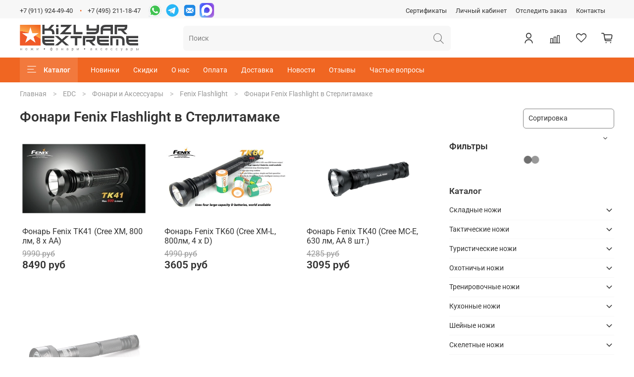

--- FILE ---
content_type: text/html; charset=utf-8
request_url: https://www.kizlyarextreme.ru/collection/fenix-flashlight/sterlitamak
body_size: 82277
content:
<!DOCTYPE html>
<html
  style="
    --color-btn-bg:#F06622;
--color-btn-bg-is-dark:true;
--bg:#ffffff;
--bg-is-dark:false;

--color-text: var(--color-text-dark);
--color-text-minor-shade: var(--color-text-dark-minor-shade);
--color-text-major-shade: var(--color-text-dark-major-shade);
--color-text-half-shade: var(--color-text-dark-half-shade);

--color-notice-warning-is-dark:false;
--color-notice-success-is-dark:false;
--color-notice-error-is-dark:false;
--color-notice-info-is-dark:false;
--color-form-controls-bg:var(--bg);
--color-form-controls-bg-disabled:var(--bg-minor-shade);
--color-form-controls-border-color:var(--bg-half-shade);
--color-form-controls-color:var(--color-text);
--is-editor:false;


  "
  >
  <head><meta data-config="{&quot;collection_filter_version&quot;:1724679343,&quot;collection_products_count&quot;:4}" name="page-config" content="" /><meta data-config="{&quot;money_with_currency_format&quot;:{&quot;delimiter&quot;:&quot;&quot;,&quot;separator&quot;:&quot;.&quot;,&quot;format&quot;:&quot;%n %u&quot;,&quot;unit&quot;:&quot;руб&quot;,&quot;show_price_without_cents&quot;:0},&quot;currency_code&quot;:&quot;RUR&quot;,&quot;currency_iso_code&quot;:&quot;RUB&quot;,&quot;default_currency&quot;:{&quot;title&quot;:&quot;Российский рубль&quot;,&quot;code&quot;:&quot;RUR&quot;,&quot;rate&quot;:1.0,&quot;format_string&quot;:&quot;%n %u&quot;,&quot;unit&quot;:&quot;руб&quot;,&quot;price_separator&quot;:&quot;&quot;,&quot;is_default&quot;:true,&quot;price_delimiter&quot;:&quot;&quot;,&quot;show_price_with_delimiter&quot;:false,&quot;show_price_without_cents&quot;:false},&quot;facebook&quot;:{&quot;pixelActive&quot;:false,&quot;currency_code&quot;:&quot;RUB&quot;,&quot;use_variants&quot;:null},&quot;vk&quot;:{&quot;pixel_active&quot;:null,&quot;price_list_id&quot;:null},&quot;new_ya_metrika&quot;:true,&quot;ecommerce_data_container&quot;:&quot;dataLayer&quot;,&quot;common_js_version&quot;:null,&quot;vue_ui_version&quot;:null,&quot;feedback_captcha_enabled&quot;:true,&quot;account_id&quot;:490617,&quot;hide_items_out_of_stock&quot;:false,&quot;forbid_order_over_existing&quot;:true,&quot;minimum_items_price&quot;:700,&quot;enable_comparison&quot;:true,&quot;locale&quot;:&quot;ru&quot;,&quot;client_group&quot;:null,&quot;consent_to_personal_data&quot;:{&quot;active&quot;:false,&quot;obligatory&quot;:true,&quot;description&quot;:&quot;Настоящим подтверждаю, что я ознакомлен и согласен с условиями оферты и политики конфиденциальности.&quot;},&quot;recaptcha_key&quot;:&quot;6LfXhUEmAAAAAOGNQm5_a2Ach-HWlFKD3Sq7vfFj&quot;,&quot;recaptcha_key_v3&quot;:&quot;6LcZi0EmAAAAAPNov8uGBKSHCvBArp9oO15qAhXa&quot;,&quot;yandex_captcha_key&quot;:&quot;ysc1_ec1ApqrRlTZTXotpTnO8PmXe2ISPHxsd9MO3y0rye822b9d2&quot;,&quot;checkout_float_order_content_block&quot;:false,&quot;available_products_characteristics_ids&quot;:null,&quot;sber_id_app_id&quot;:&quot;5b5a3c11-72e5-4871-8649-4cdbab3ba9a4&quot;,&quot;theme_generation&quot;:4,&quot;quick_checkout_captcha_enabled&quot;:false,&quot;max_order_lines_count&quot;:500,&quot;sber_bnpl_min_amount&quot;:1000,&quot;sber_bnpl_max_amount&quot;:150000,&quot;counter_settings&quot;:{&quot;data_layer_name&quot;:&quot;dataLayer&quot;,&quot;new_counters_setup&quot;:true,&quot;add_to_cart_event&quot;:true,&quot;remove_from_cart_event&quot;:true,&quot;add_to_wishlist_event&quot;:true,&quot;purchase_event&quot;:true},&quot;site_setting&quot;:{&quot;show_cart_button&quot;:true,&quot;show_service_button&quot;:false,&quot;show_marketplace_button&quot;:false,&quot;show_quick_checkout_button&quot;:false},&quot;warehouses&quot;:[{&quot;id&quot;:4028274,&quot;title&quot;:&quot;Лиговский 289Б&quot;,&quot;array_index&quot;:0},{&quot;id&quot;:4028276,&quot;title&quot;:&quot;Основной&quot;,&quot;array_index&quot;:1},{&quot;id&quot;:4102852,&quot;title&quot;:&quot;1 (Ozon)&quot;,&quot;array_index&quot;:2}],&quot;captcha_type&quot;:&quot;google&quot;,&quot;human_readable_urls&quot;:false}" name="shop-config" content="" /><meta name='js-evnvironment' content='production' /><meta name='default-locale' content='ru' /><meta name='insales-redefined-api-methods' content="[]" /><script type="text/javascript" src="https://static.insales-cdn.com/assets/static-versioned/v3.72/static/libs/lodash/4.17.21/lodash.min.js"></script><script>dataLayer= []; dataLayer.push({
        event: 'view_item_list',
        ecommerce: {
          items: [{"item_name":"Фонарь Fenix TK41 (Cree XM, 800 лм, 8 х АА)","item_id":"99505810","item_price":"8490.00","items_list_id":"8410194","index":1},{"item_name":"Фонарь Fenix TK60 (Cree XM-L, 800лм, 4 x D)","item_id":"99505858","item_price":"3605.00","items_list_id":"8410194","index":2},{"item_name":"Фонарь Fenix TK40 (Cree MC-E, 630 лм, AA 8 шт.)","item_id":"99505947","item_price":"3095.00","items_list_id":"8410194","index":3},{"item_name":"Фонарь Fenix E50 (Cree T6, 780 лм)","item_id":"99505892","item_price":"3895.00","items_list_id":"8410194","index":4}]
         }
      });</script>
<!--InsalesCounter -->
<script type="text/javascript">
(function() {
  if (typeof window.__insalesCounterId !== 'undefined') {
    return;
  }

  try {
    Object.defineProperty(window, '__insalesCounterId', {
      value: 490617,
      writable: true,
      configurable: true
    });
  } catch (e) {
    console.error('InsalesCounter: Failed to define property, using fallback:', e);
    window.__insalesCounterId = 490617;
  }

  if (typeof window.__insalesCounterId === 'undefined') {
    console.error('InsalesCounter: Failed to set counter ID');
    return;
  }

  let script = document.createElement('script');
  script.async = true;
  script.src = '/javascripts/insales_counter.js?7';
  let firstScript = document.getElementsByTagName('script')[0];
  firstScript.parentNode.insertBefore(script, firstScript);
})();
</script>
<!-- /InsalesCounter -->
    <script type="text/javascript">
      (function() {
              window.__rees_shop_id = "1ae4755a18bdfdfc3626d069d19b36";
      var fileref = document.createElement('link'); 
      fileref.setAttribute('rel','preload'); 
      fileref.setAttribute('href', '//cdn.rees46.ru/insales.min.js'); 
      fileref.setAttribute('as', 'script'); 
      document.getElementsByTagName('head')[0].appendChild(fileref);
      fileref = document.createElement('script'); 
      fileref.setAttribute('type','text/javascript'); 
      fileref.setAttribute('src', '//cdn.rees46.ru/insales.min.js'); 
      fileref.setAttribute('async', 'true'); 
      document.getElementsByTagName('head')[0].appendChild(fileref);
      window.r46_app_installation_date = "2025-06-03 20:54:47 +0300";
      window.r46=window.r46||function(){(r46.q=r46.q||[]).push(arguments)};

      })();
    </script>

    <script type="text/javascript">
      (function() {
          (function() { var d=document; var s = d.createElement('script');
  s.type = 'text/javascript'; s.async = true;
  s.src = '//code.jivo.ru/widget/WZKOMCXrl2'; d.head.appendChild(s); })();

      })();
    </script>

    <script type="text/javascript">
      (function() {
        var fileref = document.createElement('script');
        fileref.setAttribute("type","text/javascript");
        fileref.setAttribute("src", 'https://pnn.insales-tech.ru/pnn/pnn.js');
        document.getElementsByTagName("head")[0].appendChild(fileref);
      })();
    </script>

    <script type="text/javascript">
      (function() {
        (function(w,c){w[c]=w[c]||function(){(w[c].q=w[c].q||[]).push(arguments)};})(window,'convead');

function ready(fn) {
  if (document.readyState != 'loading'){
    fn();
  } else {
    document.addEventListener('DOMContentLoaded', fn);
  }
}

function ajaxRequest(url, success, fail, complete) {
  success = success || function() {};
  fail = fail || function() {};
  complete = complete || function() {};
  const xhr = new XMLHttpRequest()
  xhr.open('GET', url, true);
  xhr.setRequestHeader('Content-type', 'application/json; charset=utf-8');
  xhr.onreadystatechange = function() {
    if (xhr.readyState == 4) {
      if (xhr.status == 200) {
        var data;
        try {
          data = JSON.parse(xhr.responseText)
        } catch (e) {
          console.warn(e)
        }
        success(data);
        complete(xhr);
      } else {
        fail(xhr);
        complete(xhr);
      }
    }
  }
  xhr.send();
}

ready(function(){
  
  function set_current_cart_info() {
    ConveadCookies.set('convead_cart_info', JSON.stringify({
      count: window.convead_cart_info.items_count, 
      price: window.convead_cart_info.items_price
    }), {path: '/'}); 
  }

  function is_success_order_page() {
    var regex = new RegExp('^/orders/');
    return regex.exec(window.location.pathname) != null;
  }

  function update_cart_legacy(callback) {
    // Update cart
    var json = ConveadCookies.get('convead_cart_info')
    var current_cart_info = (json && JSON.parse(json)) || null;
    var insales_cart_items = [];
    
    ajaxRequest('/cart_items.json', function (cart) {
      if (!cart) return

      for (var order_line of cart.order_lines) {
        insales_cart_items.push({
          product_id: order_line.product_id,
          qnt: order_line.quantity,
          price: order_line.sale_price
        });
      };
      window.convead_cart_info = {
        items_count: cart.items_count,
        items_price: cart.items_price,
        items: insales_cart_items
      };
      if (current_cart_info == null) {
        set_current_cart_info(); 
      } else {
        if ((current_cart_info.count != window.convead_cart_info.items_count) || (current_cart_info.price != window.convead_cart_info.items_price)) {
          set_current_cart_info();
          if (!is_success_order_page()) {
            window.convead('event', 'update_cart', {items: window.convead_cart_info.items});
          }
        }
      }

    }, null, callback);
  }

  function update_cart_common() {
    // Cart update event is fired when subscription is initiated,
    // so just skip it for the first time.
    var skipFirst = true;
    var send_cart = function($data) {
      var items = [];
      for (var k in $data.order_lines) {
        var offer = $data.order_lines[k];
        items.push({
          product_id: offer.product_id,
          qnt: offer.quantity,
          price: offer.sale_price
        });
      }
      window.convead('event', 'update_cart', {items: items});
    }

    if (typeof window.EventBus === 'object') {
      EventBus.subscribe('update_items:insales:cart:light', function ( $data ) {
        if (skipFirst) {
          skipFirst = false;
        } else {
          send_cart($data);
        }
      });
    } else {
      Events('onCart_Update').subscribe(function( $data ) {
        if (skipFirst) {
          skipFirst = false;
        } else {
          send_cart($data);
        }
      });
    }
  }

  function send_view_product() {
    if (typeof(window.convead_product_info) == 'undefined') return;

    window.convead('event', 'view_product', window.convead_product_info);
  }

  function send_link() {
    window.convead('event', 'link', {}, window.ConveadSettings.visitor_info);
  }

  // Initialize Convead settings
  window.ConveadSettings = window.ConveadSettings || {};
  window.ConveadSettings.app_key = '32029772354232b1440e3c0eb65fb0fd';
  window.ConveadSettings.onload = function() {
    update_cart_common();
    send_view_product();
  }

  // Get current visitor info
  ajaxRequest(
    "/client_account/contacts.json",
    function(data, textStatus) {
      if (data && data.status == 'ok') {
        window.ConveadSettings.visitor_uid = data.client.id;
        if (typeof window.ConveadSettings.visitor_info == 'undefined') window.ConveadSettings.visitor_info = {};
        window.ConveadSettings.visitor_info.first_name = data.client.name;
        window.ConveadSettings.visitor_info.last_name = data.client.surname;
        window.ConveadSettings.visitor_info.email = data.client.email;
        window.ConveadSettings.visitor_info.phone = data.client.phone;
      }
    },
    null,
    function() {
      (function(d){var ts = (+new Date()/86400000|0)*86400;var s = d.createElement('script');s.type = 'text/javascript';s.async = true;s.charset = 'utf-8';s.src = 'https://tracker.convead.io/widgets/'+ts+'/widget-32029772354232b1440e3c0eb65fb0fd.js';var x = d.getElementsByTagName('script')[0];x.parentNode.insertBefore(s, x);})(document);
    }
  );

});

      })();
    </script>

 <!-- REES46 tracking scripts -->
<script type="text/javascript">

window.r46_variant = true;
window.r46_currency='0 руб';

window.r46_category_id = 8410194;



</script>
<!-- /REES46 tracking scripts -->
    <!-- meta -->
<meta charset="UTF-8" /><title>Купить фонарь Fenix Flashlight в Стерлитамаке</title><meta name="description" content="В нашем магазине по лучшей цене можно купить тактический фонарь Fenix Flashlight. Действует удобная доставка по Стерлитамаку. Kizlyar Extreme, являясь эксклюзивным дистрибьютором Fenix в России, обеспечивает гарантию на всю продукцию Fenix в течение двух лет со дня покупки.">
<meta data-config="{&quot;static-versioned&quot;: &quot;1.38&quot;}" name="theme-meta-data" content="">
<meta name="robots" content="index,follow" />
<meta http-equiv="X-UA-Compatible" content="IE=edge,chrome=1" />
<meta name="viewport" content="width=device-width, initial-scale=1.0" />
<meta name="SKYPE_TOOLBAR" content="SKYPE_TOOLBAR_PARSER_COMPATIBLE" />
<meta name="format-detection" content="telephone=no">
<meta name="yandex-verification" content="98f5df1c7e5d7b2a" /> 
<!-- canonical url--><link rel="canonical" href="https://www.kizlyarextreme.ru/collection/fenix-flashlight/sterlitamak"/>

<!-- rss feed-->
  
    
    <meta property="og:title" content="Фонари Fenix Flashlight в Стерлитамаке">
  
  
  <meta property="og:type" content="website">
  <meta property="og:url" content="https://www.kizlyarextreme.ru/collection/fenix-flashlight/sterlitamak">




<!-- icons-->
<link rel="icon" type="image/png" sizes="16x16" href="https://static.insales-cdn.com/assets/1/5073/10064849/1769095192/favicon.png" /><style media="screen">
  @supports (content-visibility: hidden) {
    body:not(.settings_loaded) {
      content-visibility: hidden;
    }
  }
  @supports not (content-visibility: hidden) {
    body:not(.settings_loaded) {
      visibility: hidden;
    }
  }
</style>

  </head>
 
  <body data-multi-lang="false">
    <noscript>
<div class="njs-alert-overlay">
  <div class="njs-alert-wrapper">
    <div class="njs-alert">
      <p>Включите в вашем браузере JavaScript!</p>
    </div>
  </div>
</div>
</noscript>

    <div class="page_layout page_layout_normal_right page_layout_section_top">
      <header>
      
        <div
  class="layout widget-type_widget_v4_header_5_fd4c12e0b2d991f42beee644309e41c4"
  style="--logo-img:'https://static.insales-cdn.com/files/1/3/32907267/original/Frame_33.svg'; --logo-max-width:240px; --soc-img-wh2:'https://static.insales-cdn.com/files/1/6907/26835707/original/icons8-whatsapp-100__2_.png'; --soc-img-tel2:'https://static.insales-cdn.com/files/1/6899/26835699/original/icons8-телеграмма-app-100__1_.png'; --soc-img-mail2:'https://static.insales-cdn.com/files/1/6858/26835658/original/icons8-почта-100.png'; --soc-img-icon:'https://static.insales-cdn.com/files/1/6057/98219945/original/for_LP__1_.png'; --bage-bg:#F06622; --bage-bg-is-dark:true; --bage-bg-minor-shade:#f2793d; --bage-bg-minor-shade-is-dark:true; --bage-bg-major-shade:#f38b57; --bage-bg-major-shade-is-dark:true; --bage-bg-half-shade:#f9c0a4; --bage-bg-half-shade-is-light:true; --hide-language:false; --hide-compare:false; --hide-personal:false; --hide-favorite:false; --menu-grid-list-min-width:180px; --subcollections-items-limit:3; --menu-grid-list-row-gap:3rem; --menu-grid-list-column-gap:3rem; --menu-img-ratio:1; --img-border-radius:5px; --hide-menu-photo:false; --bg-bottom:#F06622; --bg-bottom-is-dark:true; --bg-bottom-minor-shade:#f2793d; --bg-bottom-minor-shade-is-dark:true; --bg-bottom-major-shade:#f38b57; --bg-bottom-major-shade-is-dark:true; --bg-bottom-half-shade:#f9c0a4; --bg-bottom-half-shade-is-light:true; --header-wide-bg:true; --header-top-pt:1vw; --header-top-pb:0.5vw; --header-main-pt:1vw; --header-main-pb:1vw; --header-wide-content:false; --hide-desktop:false; --hide-mobile:false; --use_dropdown_cart:true; --use_fast_search:true;"
  data-widget-drop-item-id="213251233"
  
  >
  <div class="layout__content">
    






<div class="header header_no-languages" 


data-catalog-current="/collection/edc"

>
  <div class="header__mobile-head">
    <div class="header__mobile-head-content">
      <button type="button" class="button button_size-l header__hide-mobile-menu-btn js-hide-mobile-menu">
        <span class="icon icon-times"></span>
      </button>

      
    </div>
  </div>

  <div class="header__content">
    <div class="header-part-top">
      <div class="header-part-top__inner">
        <div class="header__area-menu">
          <div class="header__menu-title">
            Информация
          </div>
          <ul class="header__menu js-cut-list" data-navigation data-menu-handle="top">
            
            <li class="header__menu-item" data-navigation-item data-menu-item-id="5546420">
              <div class="header__menu-controls">
                <a href="/page/sertifikati" class="header__menu-link" data-navigation-link="/page/sertifikati">
                  Сертификаты
                </a>
              </div>
            </li>
            
            <li class="header__menu-item" data-navigation-item data-menu-item-id="5699722">
              <div class="header__menu-controls">
                <a href="/client_account/login" class="header__menu-link" data-navigation-link="/client_account/login">
                  Личный кабинет
                </a>
              </div>
            </li>
            
            <li class="header__menu-item" data-navigation-item data-menu-item-id="22438875">
              <div class="header__menu-controls">
                <a href="/page/dostavka" class="header__menu-link" data-navigation-link="/page/dostavka">
                  Отследить заказ
                </a>
              </div>
            </li>
            
            <li class="header__menu-item" data-navigation-item data-menu-item-id="22439245">
              <div class="header__menu-controls">
                <a href="/page/contacts" class="header__menu-link" data-navigation-link="/page/contacts">
                  Контакты
                </a>
              </div>
            </li>
            
          </ul>
        </div>

        <div class="header__area-text">
          
        </div>

        <div class="header__area-contacts">
          

<div class="header__phone">
  <a class="header__phone-value"
    href="tel:+79119244940">+7 (911) 924-49-40</a>
</div>


<div class="header__phone _phone-2">
  <a class="header__phone-value"
    href="tel:+74952111847">+7 (495) 211-18-47 </a>
</div>

 <div class="contacts_social">
    <a class="contacts_social-link" href="https://api.whatsapp.com/send?phone=79119244940&amp;text=%20%D0%97%D0%B4%D1%80%D0%B0%D0%B2%D1%81%D1%82%D0%B2%D1%83%D0%B9%D1%82%D0%B5!%20%D0%A2%D1%80%D0%B5%D0%B1%D1%83%D0%B5%D1%82%D1%81%D1%8F%20%D0%BA%D0%BE%D0%BD%D1%81%D1%83%D0%BB%D1%8C%D1%82%D0%B0%D1%86%D0%B8%D1%8F." target="_blank" type="button">
      <img  src="https://static.insales-cdn.com/files/1/6907/26835707/original/icons8-whatsapp-100__2_.png"  />
    </a>
    
    <a class="contacts_social-link" href="https://tlgg.ru/KizlyarExtreme" target="_blank">
      <img  src="https://static.insales-cdn.com/files/1/6899/26835699/original/icons8-телеграмма-app-100__1_.png">
    </a>    
               
    <a class="contacts_social-link viber-icon" href="mailto:shop@kizlyarextreme.ru" target="_blank" type="button">
      <img  src="https://static.insales-cdn.com/files/1/6858/26835658/original/icons8-почта-100.png">
    </a>      
    <a class="contacts_social-link" href="https://max.ru/u/f9LHodD0cOISnTgUWX69QjeF8VXLD6bIKkcTBfspcoFPBPtXZtHFVTI7Fsk" target="_blank" type="button">
      <img  src="https://static.insales-cdn.com/files/1/6057/98219945/original/for_LP__1_.png">
    </a>      
  </div>

        </div>


        


      </div>
    </div>

    <div class="header-part-main">
      <div class="header-part-main__inner">
        <div class="header__area-logo">
          
  
    
      <a href=" / " class="header__logo">
        <img src="https://static.insales-cdn.com/files/1/3/32907267/original/Frame_33.svg" alt="Kizlyar Extreme" title="Kizlyar Extreme" />
      </a>
    
  

        </div>

        <div class="header__area-search">
          <div class="header__search">
           <form action="/search" onmouseout="$('#fast_search').hide();" onmouseover="$('#fast_search').show()"  method="get" class="header__search-form">
              <input id="search-widget-input" type="text" autocomplete="off" class="search-widget-input form-control form-control_size-l header__search-field"
                name="q" value="" placeholder="Поиск" />
              <button type="submit" class="button button_size-l header__search-btn">
                <span class="icon icon-search"></span>
              </button>
              
                <div id="fast_search" class="fast_search" onmouseover="$('').show()" onmouseout="$('#fast_search').hide()" style="display: none; border: none;">  
                </div>
              
              <input type="hidden" name="lang" value="ru">
            </form>
            <button type="button" class="button button_size-l header__search-mobile-btn js-show-mobile-search">
              <span class="icon icon-search _show"></span>
              <span class="icon icon-times _hide"></span>
            </button>
          </div>
        </div>

        <div class="header__area-controls">
          
          <a href="/client_account/orders" class="header__control-btn header__cabinet" title="Личный кабинет">
            <span class="icon icon-user"></span>
          </a>
          

          
          
          <a href="/compares" title="Сравнение товаров" class="header__control-btn header__compare compare-empty" data-compare-counter-btn>
            <span class="icon icon-compare">
              <span class="header__control-bage" data-compare-counter>0</span>
            </span>
          </a>
          
          

          
          <a href="/favorites" title="Избранные товары" class="header__control-btn header__favorite" data-bage-count="0">
            <span class="icon icon-favorites">
              <span class="header__control-bage" data-ui-favorites-counter>0</span>
            </span>
          </a>
          

          <a href="/cart_items" class="header__control-btn header__cart" title="Корзина" data-bage-count="0">
            <span class="icon icon-cart">
              <span class="header__control-bage" data-cart-positions-count></span>
            </span>
            <span class="header__control-text" data-cart-total-price></span>
          </a>
        </div>
      </div>

      
      

      

      <div class="header__collections">
        <div class="header__collections-content">
          <div class="header__collections-head">Каталог</div>

          
          <ul class="grid-list header__collections-menu" data-navigation
            data-subcollections-items-limit=3>
            
            
            

            <li class="header__collections-item is-level-1" data-navigation-item>
              

              <div class="header__collections-controls">
                
                

                
                <a href="/collection/skladnye-nozhi" class="img-ratio img-ratio_cover header__collections-photo">
                  <div class="img-ratio__inner">
                    

                    
                    <picture>
                      <source data-srcset="https://static.insales-cdn.com/r/xhbMVGFrwho/rs:fit:500:500:1/plain/images/collections/1/6341/92633285/%D1%81%D0%BA%D0%BB%D0%B0%D0%B4%D0%BD%D0%B8.png@webp" type="image/webp"
                        class="lazyload">
                      <img data-src="https://static.insales-cdn.com/r/HKB8D7ui_14/rs:fit:500:500:1/plain/images/collections/1/6341/92633285/%D1%81%D0%BA%D0%BB%D0%B0%D0%B4%D0%BD%D0%B8.png@png" class="lazyload">
                    </picture>
                    
                  </div>
                </a>
                
                <a href="/collection/skladnye-nozhi" class="header__collections-link"
                  data-navigation-link="/collection/skladnye-nozhi">
                  Складные ножи
                </a>

                
                <button class="header__collections-show-submenu-btn js-show-mobile-submenu" type="button">
                  <span class="icon icon-angle-down"></span>
                </button>
                
              </div>

              
              <ul class="header__collections-submenu" data-navigation-submenu>
                
                <li class="header__collections-item "
                  data-navigation-item>
                  <div class="header__collections-controls">
                    <a href="/collection/skladnye-nozhi-kizlyar-supreme" class="header__collections-link"
                      data-navigation-link="/collection/skladnye-nozhi-kizlyar-supreme">
                      Складные ножи Kizlyar Supreme
                    </a>
                  </div>
                </li>
                
                <li class="header__collections-item "
                  data-navigation-item>
                  <div class="header__collections-controls">
                    <a href="/collection/skladnye-nozhi-kizer" class="header__collections-link"
                      data-navigation-link="/collection/skladnye-nozhi-kizer">
                      Складные ножи Kizer
                    </a>
                  </div>
                </li>
                
                <li class="header__collections-item "
                  data-navigation-item>
                  <div class="header__collections-controls">
                    <a href="/collection/skladnye-nozhi-civivi" class="header__collections-link"
                      data-navigation-link="/collection/skladnye-nozhi-civivi">
                      Складные ножи CIVIVI
                    </a>
                  </div>
                </li>
                
                <li class="header__collections-item is-hide"
                  data-navigation-item>
                  <div class="header__collections-controls">
                    <a href="/collection/skladnye-nozhi-sencut" class="header__collections-link"
                      data-navigation-link="/collection/skladnye-nozhi-sencut">
                      Складные ножи SENCUT
                    </a>
                  </div>
                </li>
                
                <li class="header__collections-item is-hide"
                  data-navigation-item>
                  <div class="header__collections-controls">
                    <a href="/collection/skladnye-nozhi-srm" class="header__collections-link"
                      data-navigation-link="/collection/skladnye-nozhi-srm">
                      Складные ножи SRM
                    </a>
                  </div>
                </li>
                
                <li class="header__collections-item is-hide"
                  data-navigation-item>
                  <div class="header__collections-controls">
                    <a href="/collection/skladnye-nozhi-voosted" class="header__collections-link"
                      data-navigation-link="/collection/skladnye-nozhi-voosted">
                      Складные ножи Voosted
                    </a>
                  </div>
                </li>
                
                <li class="header__collections-item is-hide"
                  data-navigation-item>
                  <div class="header__collections-controls">
                    <a href="/collection/skladnye-nozhi-antonini-old-bear-italy" class="header__collections-link"
                      data-navigation-link="/collection/skladnye-nozhi-antonini-old-bear-italy">
                      Складные ножи Antonini Old Bear Italy
                    </a>
                  </div>
                </li>
                
                <li class="header__collections-item is-hide"
                  data-navigation-item>
                  <div class="header__collections-controls">
                    <a href="/collection/skladnye-nozhi-benchmade" class="header__collections-link"
                      data-navigation-link="/collection/skladnye-nozhi-benchmade">
                      Складные ножи Benchmade
                    </a>
                  </div>
                </li>
                
                <li class="header__collections-item is-hide"
                  data-navigation-item>
                  <div class="header__collections-controls">
                    <a href="/collection/skladnye-nozhi-4a8db2" class="header__collections-link"
                      data-navigation-link="/collection/skladnye-nozhi-4a8db2">
                      Складные ножи Brutalica
                    </a>
                  </div>
                </li>
                
                <li class="header__collections-item is-hide"
                  data-navigation-item>
                  <div class="header__collections-controls">
                    <a href="/collection/skladnye-nozhi-buck" class="header__collections-link"
                      data-navigation-link="/collection/skladnye-nozhi-buck">
                      Складные ножи Buck
                    </a>
                  </div>
                </li>
                
                <li class="header__collections-item is-hide"
                  data-navigation-item>
                  <div class="header__collections-controls">
                    <a href="/collection/skladnye-nozhi-crkt" class="header__collections-link"
                      data-navigation-link="/collection/skladnye-nozhi-crkt">
                      Складные ножи CRKT
                    </a>
                  </div>
                </li>
                
                <li class="header__collections-item is-hide"
                  data-navigation-item>
                  <div class="header__collections-controls">
                    <a href="/collection/skladnye-nozhi-cold-steel" class="header__collections-link"
                      data-navigation-link="/collection/skladnye-nozhi-cold-steel">
                      Складные ножи Cold Steel
                    </a>
                  </div>
                </li>
                
                <li class="header__collections-item is-hide"
                  data-navigation-item>
                  <div class="header__collections-controls">
                    <a href="/collection/skladnye-nozhi-ganzo" class="header__collections-link"
                      data-navigation-link="/collection/skladnye-nozhi-ganzo">
                      Складные ножи Ganzo
                    </a>
                  </div>
                </li>
                
                <li class="header__collections-item is-hide"
                  data-navigation-item>
                  <div class="header__collections-controls">
                    <a href="/collection/skladnye-nozhi-gerber" class="header__collections-link"
                      data-navigation-link="/collection/skladnye-nozhi-gerber">
                      Складные ножи Gerber
                    </a>
                  </div>
                </li>
                
                <li class="header__collections-item is-hide"
                  data-navigation-item>
                  <div class="header__collections-controls">
                    <a href="/collection/skladnye-nozhi-ground-zero" class="header__collections-link"
                      data-navigation-link="/collection/skladnye-nozhi-ground-zero">
                      Складные ножи Ground Zero
                    </a>
                  </div>
                </li>
                
                <li class="header__collections-item is-hide"
                  data-navigation-item>
                  <div class="header__collections-controls">
                    <a href="/collection/skladnye-nozhi-mrblade" class="header__collections-link"
                      data-navigation-link="/collection/skladnye-nozhi-mrblade">
                      Складные ножи Mr.Blade
                    </a>
                  </div>
                </li>
                
                <li class="header__collections-item is-hide"
                  data-navigation-item>
                  <div class="header__collections-controls">
                    <a href="/collection/skladnye-nozhi-kershaw" class="header__collections-link"
                      data-navigation-link="/collection/skladnye-nozhi-kershaw">
                      Складные ножи Kershaw
                    </a>
                  </div>
                </li>
                
                <li class="header__collections-item is-hide"
                  data-navigation-item>
                  <div class="header__collections-controls">
                    <a href="/collection/skladnye-nozhi-nccustom" class="header__collections-link"
                      data-navigation-link="/collection/skladnye-nozhi-nccustom">
                      Складные ножи N.C.Custom
                    </a>
                  </div>
                </li>
                
                <li class="header__collections-item is-hide"
                  data-navigation-item>
                  <div class="header__collections-controls">
                    <a href="/collection/skladnye-nozhi-opinel" class="header__collections-link"
                      data-navigation-link="/collection/skladnye-nozhi-opinel">
                      Складные ножи Opinel
                    </a>
                  </div>
                </li>
                
                <li class="header__collections-item is-hide"
                  data-navigation-item>
                  <div class="header__collections-controls">
                    <a href="/collection/skladnye-nozhi-ontario-knife" class="header__collections-link"
                      data-navigation-link="/collection/skladnye-nozhi-ontario-knife">
                      Складные ножи Ontario Knife
                    </a>
                  </div>
                </li>
                
                <li class="header__collections-item is-hide"
                  data-navigation-item>
                  <div class="header__collections-controls">
                    <a href="/collection/skladnye-nozhi-ruike" class="header__collections-link"
                      data-navigation-link="/collection/skladnye-nozhi-ruike">
                      Складные ножи Ruike
                    </a>
                  </div>
                </li>
                
                <li class="header__collections-item is-hide"
                  data-navigation-item>
                  <div class="header__collections-controls">
                    <a href="/collection/skladnye-nozhi-united-cutlery" class="header__collections-link"
                      data-navigation-link="/collection/skladnye-nozhi-united-cutlery">
                      Складные ножи United Cutlery
                    </a>
                  </div>
                </li>
                
              </ul>
              <div
                class="header__collections-show-more is-show">
                <span class="button-link header__collections-show-more-link js-show-more-subcollections">
                  <span class="header__collections-show-more-text-show">Показать все</span>
                  <span class="header__collections-show-more-text-hide">Скрыть</span>
                  <span class="icon icon-angle-down"></span>
                </span>
              </div>
              
            </li>
            
            

            <li class="header__collections-item is-level-1" data-navigation-item>
              

              <div class="header__collections-controls">
                
                

                
                <a href="/collection/takticheskie-nozhi-2" class="img-ratio img-ratio_cover header__collections-photo">
                  <div class="img-ratio__inner">
                    

                    
                    <picture>
                      <source data-srcset="https://static.insales-cdn.com/r/jUCUBR96q-Q/rs:fit:500:500:1/plain/images/collections/1/6280/92633224/%D1%82%D0%B0%D0%BA%D1%82%D0%B8%D0%BA%D0%B8.png@webp" type="image/webp"
                        class="lazyload">
                      <img data-src="https://static.insales-cdn.com/r/uqaN8Tdw4KI/rs:fit:500:500:1/plain/images/collections/1/6280/92633224/%D1%82%D0%B0%D0%BA%D1%82%D0%B8%D0%BA%D0%B8.png@png" class="lazyload">
                    </picture>
                    
                  </div>
                </a>
                
                <a href="/collection/takticheskie-nozhi-2" class="header__collections-link"
                  data-navigation-link="/collection/takticheskie-nozhi-2">
                  Тактические ножи
                </a>

                
                <button class="header__collections-show-submenu-btn js-show-mobile-submenu" type="button">
                  <span class="icon icon-angle-down"></span>
                </button>
                
              </div>

              
              <ul class="header__collections-submenu" data-navigation-submenu>
                
                <li class="header__collections-item "
                  data-navigation-item>
                  <div class="header__collections-controls">
                    <a href="/collection/takticheskie-nozhi-kizlyar-supreme" class="header__collections-link"
                      data-navigation-link="/collection/takticheskie-nozhi-kizlyar-supreme">
                      Тактические ножи Kizlyar Supreme
                    </a>
                  </div>
                </li>
                
                <li class="header__collections-item "
                  data-navigation-item>
                  <div class="header__collections-controls">
                    <a href="/collection/takticheskie-nozhi-benchmade" class="header__collections-link"
                      data-navigation-link="/collection/takticheskie-nozhi-benchmade">
                      Тактические ножи Benchмade
                    </a>
                  </div>
                </li>
                
                <li class="header__collections-item "
                  data-navigation-item>
                  <div class="header__collections-controls">
                    <a href="/collection/takticheskie-nozhi-cold-steel" class="header__collections-link"
                      data-navigation-link="/collection/takticheskie-nozhi-cold-steel">
                      Тактические ножи Cold Steel
                    </a>
                  </div>
                </li>
                
                <li class="header__collections-item is-hide"
                  data-navigation-item>
                  <div class="header__collections-controls">
                    <a href="/collection/takticheskie-nozhi-gerber" class="header__collections-link"
                      data-navigation-link="/collection/takticheskie-nozhi-gerber">
                      Тактические ножи Gerber
                    </a>
                  </div>
                </li>
                
                <li class="header__collections-item is-hide"
                  data-navigation-item>
                  <div class="header__collections-controls">
                    <a href="/collection/takticheskie-nozhi-ruike" class="header__collections-link"
                      data-navigation-link="/collection/takticheskie-nozhi-ruike">
                      Тактические ножи Ruike
                    </a>
                  </div>
                </li>
                
                <li class="header__collections-item is-hide"
                  data-navigation-item>
                  <div class="header__collections-controls">
                    <a href="/collection/takticheskie-nozhi-57f7e0" class="header__collections-link"
                      data-navigation-link="/collection/takticheskie-nozhi-57f7e0">
                      Тактические ножи Mr.Blade
                    </a>
                  </div>
                </li>
                
                <li class="header__collections-item is-hide"
                  data-navigation-item>
                  <div class="header__collections-controls">
                    <a href="/collection/takticheskie-nozhi-sog" class="header__collections-link"
                      data-navigation-link="/collection/takticheskie-nozhi-sog">
                      Тактические ножи SOG
                    </a>
                  </div>
                </li>
                
                <li class="header__collections-item is-hide"
                  data-navigation-item>
                  <div class="header__collections-controls">
                    <a href="/collection/takticheskie-nozhi-united-cutlery" class="header__collections-link"
                      data-navigation-link="/collection/takticheskie-nozhi-united-cutlery">
                      Тактические ножи United Cutlery
                    </a>
                  </div>
                </li>
                
                <li class="header__collections-item is-hide"
                  data-navigation-item>
                  <div class="header__collections-controls">
                    <a href="/collection/takticheskie-nozhi-nccustom" class="header__collections-link"
                      data-navigation-link="/collection/takticheskie-nozhi-nccustom">
                      Тактические ножи N.C.Custom
                    </a>
                  </div>
                </li>
                
                <li class="header__collections-item is-hide"
                  data-navigation-item>
                  <div class="header__collections-controls">
                    <a href="/collection/takticheskie-nozhi-c542cf" class="header__collections-link"
                      data-navigation-link="/collection/takticheskie-nozhi-c542cf">
                      Тактические ножи КАМПО
                    </a>
                  </div>
                </li>
                
              </ul>
              <div
                class="header__collections-show-more is-show">
                <span class="button-link header__collections-show-more-link js-show-more-subcollections">
                  <span class="header__collections-show-more-text-show">Показать все</span>
                  <span class="header__collections-show-more-text-hide">Скрыть</span>
                  <span class="icon icon-angle-down"></span>
                </span>
              </div>
              
            </li>
            
            

            <li class="header__collections-item is-level-1" data-navigation-item>
              

              <div class="header__collections-controls">
                
                

                
                <a href="/collection/turisticheskie-nozhi" class="img-ratio img-ratio_cover header__collections-photo">
                  <div class="img-ratio__inner">
                    

                    
                    <picture>
                      <source data-srcset="https://static.insales-cdn.com/r/R3iLtF_FbRI/rs:fit:500:500:1/plain/images/collections/1/6518/92633462/%D0%A2%D1%83%D1%80%D0%B8%D1%81%D1%82%D1%8B.png@webp" type="image/webp"
                        class="lazyload">
                      <img data-src="https://static.insales-cdn.com/r/cLDFW0BPf2U/rs:fit:500:500:1/plain/images/collections/1/6518/92633462/%D0%A2%D1%83%D1%80%D0%B8%D1%81%D1%82%D1%8B.png@png" class="lazyload">
                    </picture>
                    
                  </div>
                </a>
                
                <a href="/collection/turisticheskie-nozhi" class="header__collections-link"
                  data-navigation-link="/collection/turisticheskie-nozhi">
                  Туристические ножи
                </a>

                
                <button class="header__collections-show-submenu-btn js-show-mobile-submenu" type="button">
                  <span class="icon icon-angle-down"></span>
                </button>
                
              </div>

              
              <ul class="header__collections-submenu" data-navigation-submenu>
                
                <li class="header__collections-item "
                  data-navigation-item>
                  <div class="header__collections-controls">
                    <a href="/collection/turisticheskie-nozhi-kizlyar-supreme" class="header__collections-link"
                      data-navigation-link="/collection/turisticheskie-nozhi-kizlyar-supreme">
                      Туристические ножи Kizlyar Supreme
                    </a>
                  </div>
                </li>
                
                <li class="header__collections-item "
                  data-navigation-item>
                  <div class="header__collections-controls">
                    <a href="/collection/red-steel" class="header__collections-link"
                      data-navigation-link="/collection/red-steel">
                      Туристические ножи RedSteel
                    </a>
                  </div>
                </li>
                
                <li class="header__collections-item "
                  data-navigation-item>
                  <div class="header__collections-controls">
                    <a href="/collection/turisticheskie-nozhi-benchmade" class="header__collections-link"
                      data-navigation-link="/collection/turisticheskie-nozhi-benchmade">
                      Туристические ножи Benchmade
                    </a>
                  </div>
                </li>
                
                <li class="header__collections-item is-hide"
                  data-navigation-item>
                  <div class="header__collections-controls">
                    <a href="/collection/turisticheskie-nozhi-brutalica" class="header__collections-link"
                      data-navigation-link="/collection/turisticheskie-nozhi-brutalica">
                      Туристические ножи Brutalica
                    </a>
                  </div>
                </li>
                
                <li class="header__collections-item is-hide"
                  data-navigation-item>
                  <div class="header__collections-controls">
                    <a href="/collection/turisticheskie-nozhi-buck" class="header__collections-link"
                      data-navigation-link="/collection/turisticheskie-nozhi-buck">
                      Туристические ножи BUCK
                    </a>
                  </div>
                </li>
                
                <li class="header__collections-item is-hide"
                  data-navigation-item>
                  <div class="header__collections-controls">
                    <a href="/collection/turisticheskie-nozhi-crkt" class="header__collections-link"
                      data-navigation-link="/collection/turisticheskie-nozhi-crkt">
                      Туристические ножи CRKT
                    </a>
                  </div>
                </li>
                
                <li class="header__collections-item is-hide"
                  data-navigation-item>
                  <div class="header__collections-controls">
                    <a href="/collection/turisticheskie-nozhi-cold-steel" class="header__collections-link"
                      data-navigation-link="/collection/turisticheskie-nozhi-cold-steel">
                      Туристические ножи Cold Steel
                    </a>
                  </div>
                </li>
                
                <li class="header__collections-item is-hide"
                  data-navigation-item>
                  <div class="header__collections-controls">
                    <a href="/collection/turisticheskie-nozhi-gerber" class="header__collections-link"
                      data-navigation-link="/collection/turisticheskie-nozhi-gerber">
                      Туристические ножи Gerber
                    </a>
                  </div>
                </li>
                
                <li class="header__collections-item is-hide"
                  data-navigation-item>
                  <div class="header__collections-controls">
                    <a href="/collection/turisticheskie-nozhi-kershaw" class="header__collections-link"
                      data-navigation-link="/collection/turisticheskie-nozhi-kershaw">
                      Туристические ножи Kershaw
                    </a>
                  </div>
                </li>
                
                <li class="header__collections-item is-hide"
                  data-navigation-item>
                  <div class="header__collections-controls">
                    <a href="/collection/turisticheskie-nozhi-nccustom" class="header__collections-link"
                      data-navigation-link="/collection/turisticheskie-nozhi-nccustom">
                      Туристические ножи N.C.Custom
                    </a>
                  </div>
                </li>
                
                <li class="header__collections-item is-hide"
                  data-navigation-item>
                  <div class="header__collections-controls">
                    <a href="/collection/turisticheskie-nozhi-special-knives" class="header__collections-link"
                      data-navigation-link="/collection/turisticheskie-nozhi-special-knives">
                      Туристические ножи Special Knives
                    </a>
                  </div>
                </li>
                
                <li class="header__collections-item is-hide"
                  data-navigation-item>
                  <div class="header__collections-controls">
                    <a href="/collection/turisticheskie-nozhi-severnaya-korona" class="header__collections-link"
                      data-navigation-link="/collection/turisticheskie-nozhi-severnaya-korona">
                      Туристические ножи Северная Корона
                    </a>
                  </div>
                </li>
                
                <li class="header__collections-item is-hide"
                  data-navigation-item>
                  <div class="header__collections-controls">
                    <a href="/collection/turisticheskie-nozhi-morakniv" class="header__collections-link"
                      data-navigation-link="/collection/turisticheskie-nozhi-morakniv">
                      Туристические ножи MoraKniv
                    </a>
                  </div>
                </li>
                
                <li class="header__collections-item is-hide"
                  data-navigation-item>
                  <div class="header__collections-controls">
                    <a href="/collection/turisticheskie-nozhi-miza-work" class="header__collections-link"
                      data-navigation-link="/collection/turisticheskie-nozhi-miza-work">
                      Туристические ножи Miza Work
                    </a>
                  </div>
                </li>
                
                <li class="header__collections-item is-hide"
                  data-navigation-item>
                  <div class="header__collections-controls">
                    <a href="/collection/turisticheskiy-nozhi-walther" class="header__collections-link"
                      data-navigation-link="/collection/turisticheskiy-nozhi-walther">
                      Туристические ножи Walther
                    </a>
                  </div>
                </li>
                
                <li class="header__collections-item is-hide"
                  data-navigation-item>
                  <div class="header__collections-controls">
                    <a href="/collection/turisticheskie-nozhi-ontario-knife-co" class="header__collections-link"
                      data-navigation-link="/collection/turisticheskie-nozhi-ontario-knife-co">
                      Туристические ножи Ontario knife co.
                    </a>
                  </div>
                </li>
                
                <li class="header__collections-item is-hide"
                  data-navigation-item>
                  <div class="header__collections-controls">
                    <a href="/collection/turisticheskie-nozhi-opinel" class="header__collections-link"
                      data-navigation-link="/collection/turisticheskie-nozhi-opinel">
                      Туристические ножи Opinel
                    </a>
                  </div>
                </li>
                
                <li class="header__collections-item is-hide"
                  data-navigation-item>
                  <div class="header__collections-controls">
                    <a href="/collection/turisticheskie-nozhi-remington" class="header__collections-link"
                      data-navigation-link="/collection/turisticheskie-nozhi-remington">
                      Туристические ножи Remington
                    </a>
                  </div>
                </li>
                
                <li class="header__collections-item is-hide"
                  data-navigation-item>
                  <div class="header__collections-controls">
                    <a href="/collection/turisticheskie-nozhi-yuzhnyy-krest" class="header__collections-link"
                      data-navigation-link="/collection/turisticheskie-nozhi-yuzhnyy-krest">
                      Туристические ножи Южный Крест
                    </a>
                  </div>
                </li>
                
                <li class="header__collections-item is-hide"
                  data-navigation-item>
                  <div class="header__collections-controls">
                    <a href="/collection/turisticheskie-nozhi-pp-kizlyar" class="header__collections-link"
                      data-navigation-link="/collection/turisticheskie-nozhi-pp-kizlyar">
                      Туристические ножи ПП Кизляр
                    </a>
                  </div>
                </li>
                
                <li class="header__collections-item is-hide"
                  data-navigation-item>
                  <div class="header__collections-controls">
                    <a href="/collection/turisticheskie-nozhi-kalashnikov" class="header__collections-link"
                      data-navigation-link="/collection/turisticheskie-nozhi-kalashnikov">
                      Туристические ножи Калашников
                    </a>
                  </div>
                </li>
                
                <li class="header__collections-item is-hide"
                  data-navigation-item>
                  <div class="header__collections-controls">
                    <a href="/collection/klubnye-nozhi-kizlyar-supreme" class="header__collections-link"
                      data-navigation-link="/collection/klubnye-nozhi-kizlyar-supreme">
                      Клубные ножи Kizlyar Supreme
                    </a>
                  </div>
                </li>
                
              </ul>
              <div
                class="header__collections-show-more is-show">
                <span class="button-link header__collections-show-more-link js-show-more-subcollections">
                  <span class="header__collections-show-more-text-show">Показать все</span>
                  <span class="header__collections-show-more-text-hide">Скрыть</span>
                  <span class="icon icon-angle-down"></span>
                </span>
              </div>
              
            </li>
            
            

            <li class="header__collections-item is-level-1" data-navigation-item>
              

              <div class="header__collections-controls">
                
                

                
                <a href="/collection/ohotnichi-nozhi" class="img-ratio img-ratio_cover header__collections-photo">
                  <div class="img-ratio__inner">
                    

                    
                    <picture>
                      <source data-srcset="https://static.insales-cdn.com/r/wwfTGkZvrww/rs:fit:500:500:1/plain/images/collections/1/6519/92633463/%D0%BE%D1%85%D0%BE%D1%82%D0%BD%D0%B8%D0%BA%D0%B8.png@webp" type="image/webp"
                        class="lazyload">
                      <img data-src="https://static.insales-cdn.com/r/VCKDiGjRZ5k/rs:fit:500:500:1/plain/images/collections/1/6519/92633463/%D0%BE%D1%85%D0%BE%D1%82%D0%BD%D0%B8%D0%BA%D0%B8.png@png" class="lazyload">
                    </picture>
                    
                  </div>
                </a>
                
                <a href="/collection/ohotnichi-nozhi" class="header__collections-link"
                  data-navigation-link="/collection/ohotnichi-nozhi">
                  Охотничьи ножи
                </a>

                
                <button class="header__collections-show-submenu-btn js-show-mobile-submenu" type="button">
                  <span class="icon icon-angle-down"></span>
                </button>
                
              </div>

              
              <ul class="header__collections-submenu" data-navigation-submenu>
                
                <li class="header__collections-item "
                  data-navigation-item>
                  <div class="header__collections-controls">
                    <a href="/collection/ohotnichi-nozhi-kizlyar-supreme" class="header__collections-link"
                      data-navigation-link="/collection/ohotnichi-nozhi-kizlyar-supreme">
                      Охотничьи ножи Kizlyar Supreme
                    </a>
                  </div>
                </li>
                
                <li class="header__collections-item "
                  data-navigation-item>
                  <div class="header__collections-controls">
                    <a href="/collection/ohotnichi-nozhi-benchmade" class="header__collections-link"
                      data-navigation-link="/collection/ohotnichi-nozhi-benchmade">
                      Охотничьи ножи Benchmade
                    </a>
                  </div>
                </li>
                
                <li class="header__collections-item "
                  data-navigation-item>
                  <div class="header__collections-controls">
                    <a href="/collection/ohotnichi-nozhi-buck" class="header__collections-link"
                      data-navigation-link="/collection/ohotnichi-nozhi-buck">
                      Охотничьи ножи BUCK
                    </a>
                  </div>
                </li>
                
              </ul>
              <div
                class="header__collections-show-more ">
                <span class="button-link header__collections-show-more-link js-show-more-subcollections">
                  <span class="header__collections-show-more-text-show">Показать все</span>
                  <span class="header__collections-show-more-text-hide">Скрыть</span>
                  <span class="icon icon-angle-down"></span>
                </span>
              </div>
              
            </li>
            
            

            <li class="header__collections-item is-level-1" data-navigation-item>
              

              <div class="header__collections-controls">
                
                

                
                <a href="/collection/trenirovochnye-nozhi" class="img-ratio img-ratio_cover header__collections-photo">
                  <div class="img-ratio__inner">
                    

                    
                    <picture>
                      <source data-srcset="https://static.insales-cdn.com/r/rrdrkwytOwM/rs:fit:500:500:1/plain/images/collections/1/6522/92633466/%D1%82%D1%80%D0%B5%D0%BD%D0%B8%D1%80.png@webp" type="image/webp"
                        class="lazyload">
                      <img data-src="https://static.insales-cdn.com/r/ceUSyElsZ7s/rs:fit:500:500:1/plain/images/collections/1/6522/92633466/%D1%82%D1%80%D0%B5%D0%BD%D0%B8%D1%80.png@png" class="lazyload">
                    </picture>
                    
                  </div>
                </a>
                
                <a href="/collection/trenirovochnye-nozhi" class="header__collections-link"
                  data-navigation-link="/collection/trenirovochnye-nozhi">
                  Тренировочные ножи
                </a>

                
                <button class="header__collections-show-submenu-btn js-show-mobile-submenu" type="button">
                  <span class="icon icon-angle-down"></span>
                </button>
                
              </div>

              
              <ul class="header__collections-submenu" data-navigation-submenu>
                
                <li class="header__collections-item "
                  data-navigation-item>
                  <div class="header__collections-controls">
                    <a href="/collection/trenirovochnye-nozh-kizlyar-supreme" class="header__collections-link"
                      data-navigation-link="/collection/trenirovochnye-nozh-kizlyar-supreme">
                      Тренировочные ножи Kizlyar Supreme
                    </a>
                  </div>
                </li>
                
                <li class="header__collections-item "
                  data-navigation-item>
                  <div class="header__collections-controls">
                    <a href="/collection/trenirovochnye-nozhi-cold-steel" class="header__collections-link"
                      data-navigation-link="/collection/trenirovochnye-nozhi-cold-steel">
                      Тренировочные ножи Cold Steel
                    </a>
                  </div>
                </li>
                
              </ul>
              <div
                class="header__collections-show-more ">
                <span class="button-link header__collections-show-more-link js-show-more-subcollections">
                  <span class="header__collections-show-more-text-show">Показать все</span>
                  <span class="header__collections-show-more-text-hide">Скрыть</span>
                  <span class="icon icon-angle-down"></span>
                </span>
              </div>
              
            </li>
            
            

            <li class="header__collections-item is-level-1" data-navigation-item>
              

              <div class="header__collections-controls">
                
                

                
                <a href="/collection/kuhonnye-nozhi" class="img-ratio img-ratio_cover header__collections-photo">
                  <div class="img-ratio__inner">
                    

                    
                    <picture>
                      <source data-srcset="https://static.insales-cdn.com/r/tOxDqjUVBeY/rs:fit:500:500:1/plain/images/collections/1/6525/92633469/%D0%BA%D1%83%D1%85%D0%BD%D1%8F.png@webp" type="image/webp"
                        class="lazyload">
                      <img data-src="https://static.insales-cdn.com/r/GcahcjbuIFY/rs:fit:500:500:1/plain/images/collections/1/6525/92633469/%D0%BA%D1%83%D1%85%D0%BD%D1%8F.png@png" class="lazyload">
                    </picture>
                    
                  </div>
                </a>
                
                <a href="/collection/kuhonnye-nozhi" class="header__collections-link"
                  data-navigation-link="/collection/kuhonnye-nozhi">
                  Кухонные ножи
                </a>

                
                <button class="header__collections-show-submenu-btn js-show-mobile-submenu" type="button">
                  <span class="icon icon-angle-down"></span>
                </button>
                
              </div>

              
              <ul class="header__collections-submenu" data-navigation-submenu>
                
                <li class="header__collections-item "
                  data-navigation-item>
                  <div class="header__collections-controls">
                    <a href="/collection/kuhonnye-nozhi-russo-knives" class="header__collections-link"
                      data-navigation-link="/collection/kuhonnye-nozhi-russo-knives">
                      Кухонные ножи Russo Knives
                    </a>
                  </div>
                </li>
                
                <li class="header__collections-item "
                  data-navigation-item>
                  <div class="header__collections-controls">
                    <a href="/collection/kuhonnye-nozhi-cold-steel" class="header__collections-link"
                      data-navigation-link="/collection/kuhonnye-nozhi-cold-steel">
                      Кухонные ножи Cold Steel
                    </a>
                  </div>
                </li>
                
                <li class="header__collections-item "
                  data-navigation-item>
                  <div class="header__collections-controls">
                    <a href="/collection/kuhonnye-nozhi-mora" class="header__collections-link"
                      data-navigation-link="/collection/kuhonnye-nozhi-mora">
                      Кухонные ножи Mora
                    </a>
                  </div>
                </li>
                
                <li class="header__collections-item is-hide"
                  data-navigation-item>
                  <div class="header__collections-controls">
                    <a href="/collection/kuhonnye-nozhi-mrblade" class="header__collections-link"
                      data-navigation-link="/collection/kuhonnye-nozhi-mrblade">
                      Кухонные ножи Mr.Blade
                    </a>
                  </div>
                </li>
                
                <li class="header__collections-item is-hide"
                  data-navigation-item>
                  <div class="header__collections-controls">
                    <a href="/collection/kuhonnye-nozhi-samura" class="header__collections-link"
                      data-navigation-link="/collection/kuhonnye-nozhi-samura">
                      Кухонные ножи Samura
                    </a>
                  </div>
                </li>
                
                <li class="header__collections-item is-hide"
                  data-navigation-item>
                  <div class="header__collections-controls">
                    <a href="/collection/seriya-sekizo" class="header__collections-link"
                      data-navigation-link="/collection/seriya-sekizo">
                      Кухонные ножи Sekizo
                    </a>
                  </div>
                </li>
                
                <li class="header__collections-item is-hide"
                  data-navigation-item>
                  <div class="header__collections-controls">
                    <a href="/collection/kuhonnye-nozhi-opinel" class="header__collections-link"
                      data-navigation-link="/collection/kuhonnye-nozhi-opinel">
                      Кухонные ножи Opinel
                    </a>
                  </div>
                </li>
                
                <li class="header__collections-item is-hide"
                  data-navigation-item>
                  <div class="header__collections-controls">
                    <a href="/collection/elitnaya-seriya-showtik-medake" class="header__collections-link"
                      data-navigation-link="/collection/elitnaya-seriya-showtik-medake">
                      Элитная серия Showtik Medake
                    </a>
                  </div>
                </li>
                
                <li class="header__collections-item is-hide"
                  data-navigation-item>
                  <div class="header__collections-controls">
                    <a href="/collection/elitnaya-seriya-showtik-nedake" class="header__collections-link"
                      data-navigation-link="/collection/elitnaya-seriya-showtik-nedake">
                      Элитная серия Showtik Nedake
                    </a>
                  </div>
                </li>
                
                <li class="header__collections-item is-hide"
                  data-navigation-item>
                  <div class="header__collections-controls">
                    <a href="/collection/elitnaya-seriya-wahoo" class="header__collections-link"
                      data-navigation-link="/collection/elitnaya-seriya-wahoo">
                      Элитная серия Wahoo
                    </a>
                  </div>
                </li>
                
              </ul>
              <div
                class="header__collections-show-more is-show">
                <span class="button-link header__collections-show-more-link js-show-more-subcollections">
                  <span class="header__collections-show-more-text-show">Показать все</span>
                  <span class="header__collections-show-more-text-hide">Скрыть</span>
                  <span class="icon icon-angle-down"></span>
                </span>
              </div>
              
            </li>
            
            

            <li class="header__collections-item is-level-1" data-navigation-item>
              

              <div class="header__collections-controls">
                
                

                
                <a href="/collection/sheynye-nozhi" class="img-ratio img-ratio_cover header__collections-photo">
                  <div class="img-ratio__inner">
                    

                    
                    <picture>
                      <source data-srcset="https://static.insales-cdn.com/r/PRXTrceQZ9U/rs:fit:500:500:1/plain/images/collections/1/6528/92633472/%D1%88%D0%B5%D0%B9%D0%BD%D1%8B%D0%B5.png@webp" type="image/webp"
                        class="lazyload">
                      <img data-src="https://static.insales-cdn.com/r/70E2I4L8Irk/rs:fit:500:500:1/plain/images/collections/1/6528/92633472/%D1%88%D0%B5%D0%B9%D0%BD%D1%8B%D0%B5.png@png" class="lazyload">
                    </picture>
                    
                  </div>
                </a>
                
                <a href="/collection/sheynye-nozhi" class="header__collections-link"
                  data-navigation-link="/collection/sheynye-nozhi">
                  Шейные ножи
                </a>

                
                <button class="header__collections-show-submenu-btn js-show-mobile-submenu" type="button">
                  <span class="icon icon-angle-down"></span>
                </button>
                
              </div>

              
              <ul class="header__collections-submenu" data-navigation-submenu>
                
                <li class="header__collections-item "
                  data-navigation-item>
                  <div class="header__collections-controls">
                    <a href="/collection/sheynye-nozhi-kizlyar-supreme" class="header__collections-link"
                      data-navigation-link="/collection/sheynye-nozhi-kizlyar-supreme">
                      Шейные/Мини ножи Kizlyar Supreme
                    </a>
                  </div>
                </li>
                
                <li class="header__collections-item "
                  data-navigation-item>
                  <div class="header__collections-controls">
                    <a href="/collection/sheynye-nozhi-ground-zero" class="header__collections-link"
                      data-navigation-link="/collection/sheynye-nozhi-ground-zero">
                      Шейные ножи Ground Zero
                    </a>
                  </div>
                </li>
                
                <li class="header__collections-item "
                  data-navigation-item>
                  <div class="header__collections-controls">
                    <a href="/collection/sheynye-nozhi-walter" class="header__collections-link"
                      data-navigation-link="/collection/sheynye-nozhi-walter">
                      Шейные ножи Walter
                    </a>
                  </div>
                </li>
                
                <li class="header__collections-item is-hide"
                  data-navigation-item>
                  <div class="header__collections-controls">
                    <a href="/collection/sheynye-crkt" class="header__collections-link"
                      data-navigation-link="/collection/sheynye-crkt">
                      Шейные CRKT
                    </a>
                  </div>
                </li>
                
              </ul>
              <div
                class="header__collections-show-more is-show">
                <span class="button-link header__collections-show-more-link js-show-more-subcollections">
                  <span class="header__collections-show-more-text-show">Показать все</span>
                  <span class="header__collections-show-more-text-hide">Скрыть</span>
                  <span class="icon icon-angle-down"></span>
                </span>
              </div>
              
            </li>
            
            

            <li class="header__collections-item is-level-1" data-navigation-item>
              

              <div class="header__collections-controls">
                
                

                
                <a href="/collection/skeletnye-nozhi" class="img-ratio img-ratio_cover header__collections-photo">
                  <div class="img-ratio__inner">
                    

                    
                    <picture>
                      <source data-srcset="https://static.insales-cdn.com/r/HFNfYbtS9k4/rs:fit:500:500:1/plain/images/collections/1/6870/92633814/crtktns.png@webp" type="image/webp"
                        class="lazyload">
                      <img data-src="https://static.insales-cdn.com/r/zW-ePaqhtDg/rs:fit:500:500:1/plain/images/collections/1/6870/92633814/crtktns.png@png" class="lazyload">
                    </picture>
                    
                  </div>
                </a>
                
                <a href="/collection/skeletnye-nozhi" class="header__collections-link"
                  data-navigation-link="/collection/skeletnye-nozhi">
                  Скелетные ножи
                </a>

                
                <button class="header__collections-show-submenu-btn js-show-mobile-submenu" type="button">
                  <span class="icon icon-angle-down"></span>
                </button>
                
              </div>

              
              <ul class="header__collections-submenu" data-navigation-submenu>
                
                <li class="header__collections-item "
                  data-navigation-item>
                  <div class="header__collections-controls">
                    <a href="/collection/skeletnye-nozhi-buck" class="header__collections-link"
                      data-navigation-link="/collection/skeletnye-nozhi-buck">
                      Скелетные ножи BUCK
                    </a>
                  </div>
                </li>
                
                <li class="header__collections-item "
                  data-navigation-item>
                  <div class="header__collections-controls">
                    <a href="/collection/skeletnye-nozhi-nccustom" class="header__collections-link"
                      data-navigation-link="/collection/skeletnye-nozhi-nccustom">
                      Скелетные ножи N.C.Custom
                    </a>
                  </div>
                </li>
                
                <li class="header__collections-item "
                  data-navigation-item>
                  <div class="header__collections-controls">
                    <a href="/collection/skeletnye-nozhi-brutalica" class="header__collections-link"
                      data-navigation-link="/collection/skeletnye-nozhi-brutalica">
                      Скелетные ножи Brutalica
                    </a>
                  </div>
                </li>
                
                <li class="header__collections-item is-hide"
                  data-navigation-item>
                  <div class="header__collections-controls">
                    <a href="/collection/skeletnye-nozhi-mrblade" class="header__collections-link"
                      data-navigation-link="/collection/skeletnye-nozhi-mrblade">
                      Скелетные ножи Mr.Blade
                    </a>
                  </div>
                </li>
                
                <li class="header__collections-item is-hide"
                  data-navigation-item>
                  <div class="header__collections-controls">
                    <a href="/collection/skeletnye-nozhi-crkt" class="header__collections-link"
                      data-navigation-link="/collection/skeletnye-nozhi-crkt">
                      Скелетные ножи CRKT
                    </a>
                  </div>
                </li>
                
                <li class="header__collections-item is-hide"
                  data-navigation-item>
                  <div class="header__collections-controls">
                    <a href="/collection/skeletnye-nozhi-special-knives" class="header__collections-link"
                      data-navigation-link="/collection/skeletnye-nozhi-special-knives">
                      Скелетные ножи Special Knives
                    </a>
                  </div>
                </li>
                
              </ul>
              <div
                class="header__collections-show-more is-show">
                <span class="button-link header__collections-show-more-link js-show-more-subcollections">
                  <span class="header__collections-show-more-text-show">Показать все</span>
                  <span class="header__collections-show-more-text-hide">Скрыть</span>
                  <span class="icon icon-angle-down"></span>
                </span>
              </div>
              
            </li>
            
            

            <li class="header__collections-item is-level-1" data-navigation-item>
              

              <div class="header__collections-controls">
                
                

                
                <a href="/collection/komplektuyuschie" class="img-ratio img-ratio_cover header__collections-photo">
                  <div class="img-ratio__inner">
                    

                    
                    <picture>
                      <source data-srcset="https://static.insales-cdn.com/r/g8uoyrBBmUA/rs:fit:500:500:1/plain/images/collections/1/6852/92633796/%D1%81%D0%B4%D0%B5%D0%BB%D0%B0%D0%B9_%D1%81%D0%B0%D0%BC.png@webp" type="image/webp"
                        class="lazyload">
                      <img data-src="https://static.insales-cdn.com/r/PU7utUxthC8/rs:fit:500:500:1/plain/images/collections/1/6852/92633796/%D1%81%D0%B4%D0%B5%D0%BB%D0%B0%D0%B9_%D1%81%D0%B0%D0%BC.png@png" class="lazyload">
                    </picture>
                    
                  </div>
                </a>
                
                <a href="/collection/komplektuyuschie" class="header__collections-link"
                  data-navigation-link="/collection/komplektuyuschie">
                  Сделай сам
                </a>

                
                <button class="header__collections-show-submenu-btn js-show-mobile-submenu" type="button">
                  <span class="icon icon-angle-down"></span>
                </button>
                
              </div>

              
              <ul class="header__collections-submenu" data-navigation-submenu>
                
                <li class="header__collections-item "
                  data-navigation-item>
                  <div class="header__collections-controls">
                    <a href="/collection/nakladki-na-rukoyatki" class="header__collections-link"
                      data-navigation-link="/collection/nakladki-na-rukoyatki">
                      Накладки на рукоятки
                    </a>
                  </div>
                </li>
                
                <li class="header__collections-item "
                  data-navigation-item>
                  <div class="header__collections-controls">
                    <a href="/collection/styazhki" class="header__collections-link"
                      data-navigation-link="/collection/styazhki">
                      Стяжки и Заклепки
                    </a>
                  </div>
                </li>
                
                <li class="header__collections-item "
                  data-navigation-item>
                  <div class="header__collections-controls">
                    <a href="/collection/nozhny-ks" class="header__collections-link"
                      data-navigation-link="/collection/nozhny-ks">
                      Ножны KS
                    </a>
                  </div>
                </li>
                
                <li class="header__collections-item is-hide"
                  data-navigation-item>
                  <div class="header__collections-controls">
                    <a href="/collection/takticheskie" class="header__collections-link"
                      data-navigation-link="/collection/takticheskie">
                      Тактические
                    </a>
                  </div>
                </li>
                
                <li class="header__collections-item is-hide"
                  data-navigation-item>
                  <div class="header__collections-controls">
                    <a href="/collection/klinki" class="header__collections-link"
                      data-navigation-link="/collection/klinki">
                      Клинки
                    </a>
                  </div>
                </li>
                
              </ul>
              <div
                class="header__collections-show-more is-show">
                <span class="button-link header__collections-show-more-link js-show-more-subcollections">
                  <span class="header__collections-show-more-text-show">Показать все</span>
                  <span class="header__collections-show-more-text-hide">Скрыть</span>
                  <span class="icon icon-angle-down"></span>
                </span>
              </div>
              
            </li>
            
            

            <li class="header__collections-item is-level-1" data-navigation-item>
              

              <div class="header__collections-controls">
                
                

                
                <a href="/collection/kerambity" class="img-ratio img-ratio_cover header__collections-photo">
                  <div class="img-ratio__inner">
                    

                    
                    <picture>
                      <source data-srcset="https://static.insales-cdn.com/r/cM_EWI5vQP8/rs:fit:500:500:1/plain/images/collections/1/683/92635819/%D0%BA%D0%B5%D1%80%D0%B0%D0%BC%D0%B1%D0%B8%D1%82%D1%8B.png@webp" type="image/webp"
                        class="lazyload">
                      <img data-src="https://static.insales-cdn.com/r/z5vPhVzbKGs/rs:fit:500:500:1/plain/images/collections/1/683/92635819/%D0%BA%D0%B5%D1%80%D0%B0%D0%BC%D0%B1%D0%B8%D1%82%D1%8B.png@png" class="lazyload">
                    </picture>
                    
                  </div>
                </a>
                
                <a href="/collection/kerambity" class="header__collections-link"
                  data-navigation-link="/collection/kerambity">
                  Керамбиты
                </a>

                
                <button class="header__collections-show-submenu-btn js-show-mobile-submenu" type="button">
                  <span class="icon icon-angle-down"></span>
                </button>
                
              </div>

              
              <ul class="header__collections-submenu" data-navigation-submenu>
                
                <li class="header__collections-item "
                  data-navigation-item>
                  <div class="header__collections-controls">
                    <a href="/collection/kerambity-united-cutlery" class="header__collections-link"
                      data-navigation-link="/collection/kerambity-united-cutlery">
                      Керамбиты United Cutlery
                    </a>
                  </div>
                </li>
                
                <li class="header__collections-item "
                  data-navigation-item>
                  <div class="header__collections-controls">
                    <a href="/collection/kerambity-kizlyar-supreme" class="header__collections-link"
                      data-navigation-link="/collection/kerambity-kizlyar-supreme">
                      Керамбиты Kizlyar Supreme
                    </a>
                  </div>
                </li>
                
              </ul>
              <div
                class="header__collections-show-more ">
                <span class="button-link header__collections-show-more-link js-show-more-subcollections">
                  <span class="header__collections-show-more-text-show">Показать все</span>
                  <span class="header__collections-show-more-text-hide">Скрыть</span>
                  <span class="icon icon-angle-down"></span>
                </span>
              </div>
              
            </li>
            
            

            <li class="header__collections-item is-level-1" data-navigation-item>
              

              <div class="header__collections-controls">
                
                

                
                <a href="/collection/metatelnye-nozhi" class="img-ratio img-ratio_cover header__collections-photo">
                  <div class="img-ratio__inner">
                    

                    
                    <picture>
                      <source data-srcset="https://static.insales-cdn.com/r/ySBGJ_EVc4o/rs:fit:500:500:1/plain/images/collections/1/6531/92633475/%D0%BC%D0%B5%D1%82%D0%B0%D1%82%D0%B5%D0%BB%D1%8C%D0%BD%D1%8B%D0%B5_.png@webp" type="image/webp"
                        class="lazyload">
                      <img data-src="https://static.insales-cdn.com/r/CjynDb9kEBo/rs:fit:500:500:1/plain/images/collections/1/6531/92633475/%D0%BC%D0%B5%D1%82%D0%B0%D1%82%D0%B5%D0%BB%D1%8C%D0%BD%D1%8B%D0%B5_.png@png" class="lazyload">
                    </picture>
                    
                  </div>
                </a>
                
                <a href="/collection/metatelnye-nozhi" class="header__collections-link"
                  data-navigation-link="/collection/metatelnye-nozhi">
                  Метательные ножи
                </a>

                
                <button class="header__collections-show-submenu-btn js-show-mobile-submenu" type="button">
                  <span class="icon icon-angle-down"></span>
                </button>
                
              </div>

              
              <ul class="header__collections-submenu" data-navigation-submenu>
                
                <li class="header__collections-item "
                  data-navigation-item>
                  <div class="header__collections-controls">
                    <a href="/collection/metatelnye-nozhi-ot-kizlyar-supreme" class="header__collections-link"
                      data-navigation-link="/collection/metatelnye-nozhi-ot-kizlyar-supreme">
                      Метательные ножи Kizlyar Supreme
                    </a>
                  </div>
                </li>
                
                <li class="header__collections-item "
                  data-navigation-item>
                  <div class="header__collections-controls">
                    <a href="/collection/metatelnye-nozhi-pp-kizlyar" class="header__collections-link"
                      data-navigation-link="/collection/metatelnye-nozhi-pp-kizlyar">
                      Метательные ножи ПП Кизляр
                    </a>
                  </div>
                </li>
                
              </ul>
              <div
                class="header__collections-show-more ">
                <span class="button-link header__collections-show-more-link js-show-more-subcollections">
                  <span class="header__collections-show-more-text-show">Показать все</span>
                  <span class="header__collections-show-more-text-hide">Скрыть</span>
                  <span class="icon icon-angle-down"></span>
                </span>
              </div>
              
            </li>
            
            

            <li class="header__collections-item is-level-1" data-navigation-item>
              

              <div class="header__collections-controls">
                
                

                
                <a href="/collection/machete-topory-i-pily" class="img-ratio img-ratio_cover header__collections-photo">
                  <div class="img-ratio__inner">
                    

                    
                    <picture>
                      <source data-srcset="https://static.insales-cdn.com/r/_XLdeeC6nTI/rs:fit:500:500:1/plain/images/collections/1/6534/92633478/%D1%82%D0%BE%D0%BF%D0%BE%D1%80%D1%8B_%D0%BC%D0%B0%D1%87%D0%B5%D1%82%D0%B5.png@webp" type="image/webp"
                        class="lazyload">
                      <img data-src="https://static.insales-cdn.com/r/j6QD8dQOXGY/rs:fit:500:500:1/plain/images/collections/1/6534/92633478/%D1%82%D0%BE%D0%BF%D0%BE%D1%80%D1%8B_%D0%BC%D0%B0%D1%87%D0%B5%D1%82%D0%B5.png@png" class="lazyload">
                    </picture>
                    
                  </div>
                </a>
                
                <a href="/collection/machete-topory-i-pily" class="header__collections-link"
                  data-navigation-link="/collection/machete-topory-i-pily">
                  Мачете, Топоры и Пилы
                </a>

                
                <button class="header__collections-show-submenu-btn js-show-mobile-submenu" type="button">
                  <span class="icon icon-angle-down"></span>
                </button>
                
              </div>

              
              <ul class="header__collections-submenu" data-navigation-submenu>
                
                <li class="header__collections-item "
                  data-navigation-item>
                  <div class="header__collections-controls">
                    <a href="/collection/machete-kizlyar-supreme" class="header__collections-link"
                      data-navigation-link="/collection/machete-kizlyar-supreme">
                      Мачете Kizlyar Supreme
                    </a>
                  </div>
                </li>
                
                <li class="header__collections-item "
                  data-navigation-item>
                  <div class="header__collections-controls">
                    <a href="/collection/machete-ontario-knife" class="header__collections-link"
                      data-navigation-link="/collection/machete-ontario-knife">
                      Мачете Ontario Knife
                    </a>
                  </div>
                </li>
                
                <li class="header__collections-item "
                  data-navigation-item>
                  <div class="header__collections-controls">
                    <a href="/collection/machete-cold-steel" class="header__collections-link"
                      data-navigation-link="/collection/machete-cold-steel">
                      Мачете Cold Steel
                    </a>
                  </div>
                </li>
                
                <li class="header__collections-item is-hide"
                  data-navigation-item>
                  <div class="header__collections-controls">
                    <a href="/collection/machete-kershaw" class="header__collections-link"
                      data-navigation-link="/collection/machete-kershaw">
                      Мачете Kershaw
                    </a>
                  </div>
                </li>
                
                <li class="header__collections-item is-hide"
                  data-navigation-item>
                  <div class="header__collections-controls">
                    <a href="/collection/topory-ganzo" class="header__collections-link"
                      data-navigation-link="/collection/topory-ganzo">
                      Топоры Ganzo
                    </a>
                  </div>
                </li>
                
                <li class="header__collections-item is-hide"
                  data-navigation-item>
                  <div class="header__collections-controls">
                    <a href="/collection/pily-buck" class="header__collections-link"
                      data-navigation-link="/collection/pily-buck">
                      Пилы BUCK
                    </a>
                  </div>
                </li>
                
                <li class="header__collections-item is-hide"
                  data-navigation-item>
                  <div class="header__collections-controls">
                    <a href="/collection/topory-united-cutlery" class="header__collections-link"
                      data-navigation-link="/collection/topory-united-cutlery">
                      Топоры United Cutlery
                    </a>
                  </div>
                </li>
                
                <li class="header__collections-item is-hide"
                  data-navigation-item>
                  <div class="header__collections-controls">
                    <a href="/collection/topory-sog" class="header__collections-link"
                      data-navigation-link="/collection/topory-sog">
                      Мачете и Топоры SOG
                    </a>
                  </div>
                </li>
                
                <li class="header__collections-item is-hide"
                  data-navigation-item>
                  <div class="header__collections-controls">
                    <a href="/collection/machete-topory-i-pily-gerber" class="header__collections-link"
                      data-navigation-link="/collection/machete-topory-i-pily-gerber">
                      Мачете, Топоры и Пилы Gerber
                    </a>
                  </div>
                </li>
                
              </ul>
              <div
                class="header__collections-show-more is-show">
                <span class="button-link header__collections-show-more-link js-show-more-subcollections">
                  <span class="header__collections-show-more-text-show">Показать все</span>
                  <span class="header__collections-show-more-text-hide">Скрыть</span>
                  <span class="icon icon-angle-down"></span>
                </span>
              </div>
              
            </li>
            
            

            <li class="header__collections-item is-level-1" data-navigation-item>
              

              <div class="header__collections-controls">
                
                

                
                <a href="/collection/multituly" class="img-ratio img-ratio_cover header__collections-photo">
                  <div class="img-ratio__inner">
                    

                    
                    <picture>
                      <source data-srcset="https://static.insales-cdn.com/r/8TV0APirgas/rs:fit:500:500:1/plain/images/collections/1/6676/92633620/%D0%9C%D1%83%D0%BB%D1%8C%D1%82%D0%B8%D1%82%D1%83%D0%BB%D1%8B.png@webp" type="image/webp"
                        class="lazyload">
                      <img data-src="https://static.insales-cdn.com/r/ip0TiZO_enw/rs:fit:500:500:1/plain/images/collections/1/6676/92633620/%D0%9C%D1%83%D0%BB%D1%8C%D1%82%D0%B8%D1%82%D1%83%D0%BB%D1%8B.png@png" class="lazyload">
                    </picture>
                    
                  </div>
                </a>
                
                <a href="/collection/multituly" class="header__collections-link"
                  data-navigation-link="/collection/multituly">
                  Мультитулы
                </a>

                
                <button class="header__collections-show-submenu-btn js-show-mobile-submenu" type="button">
                  <span class="icon icon-angle-down"></span>
                </button>
                
              </div>

              
              <ul class="header__collections-submenu" data-navigation-submenu>
                
                <li class="header__collections-item "
                  data-navigation-item>
                  <div class="header__collections-controls">
                    <a href="/collection/multituly-swisstech" class="header__collections-link"
                      data-navigation-link="/collection/multituly-swisstech">
                      Мультитулы Swiss+Tech
                    </a>
                  </div>
                </li>
                
                <li class="header__collections-item "
                  data-navigation-item>
                  <div class="header__collections-controls">
                    <a href="/collection/multituly-nccustom" class="header__collections-link"
                      data-navigation-link="/collection/multituly-nccustom">
                      Мультитулы N.C.Custom
                    </a>
                  </div>
                </li>
                
                <li class="header__collections-item "
                  data-navigation-item>
                  <div class="header__collections-controls">
                    <a href="/collection/multituly-gerber" class="header__collections-link"
                      data-navigation-link="/collection/multituly-gerber">
                      Мультитулы Gerber
                    </a>
                  </div>
                </li>
                
                <li class="header__collections-item is-hide"
                  data-navigation-item>
                  <div class="header__collections-controls">
                    <a href="/collection/multituly-ganzo" class="header__collections-link"
                      data-navigation-link="/collection/multituly-ganzo">
                      Мультитулы Ganzo
                    </a>
                  </div>
                </li>
                
                <li class="header__collections-item is-hide"
                  data-navigation-item>
                  <div class="header__collections-controls">
                    <a href="/collection/multituly-leatherman" class="header__collections-link"
                      data-navigation-link="/collection/multituly-leatherman">
                      Мультитулы Leatherman
                    </a>
                  </div>
                </li>
                
                <li class="header__collections-item is-hide"
                  data-navigation-item>
                  <div class="header__collections-controls">
                    <a href="/collection/multituly-mrblade" class="header__collections-link"
                      data-navigation-link="/collection/multituly-mrblade">
                      Мультитулы Mr.Blade
                    </a>
                  </div>
                </li>
                
                <li class="header__collections-item is-hide"
                  data-navigation-item>
                  <div class="header__collections-controls">
                    <a href="/collection/multituly-ontario-knife" class="header__collections-link"
                      data-navigation-link="/collection/multituly-ontario-knife">
                      Мультитулы Ontario Knife
                    </a>
                  </div>
                </li>
                
                <li class="header__collections-item is-hide"
                  data-navigation-item>
                  <div class="header__collections-controls">
                    <a href="/collection/multituly-sog" class="header__collections-link"
                      data-navigation-link="/collection/multituly-sog">
                      Мультитулы SOG
                    </a>
                  </div>
                </li>
                
                <li class="header__collections-item is-hide"
                  data-navigation-item>
                  <div class="header__collections-controls">
                    <a href="/collection/multitutly-united-cultery" class="header__collections-link"
                      data-navigation-link="/collection/multitutly-united-cultery">
                      Мультитулы United Cultery
                    </a>
                  </div>
                </li>
                
              </ul>
              <div
                class="header__collections-show-more is-show">
                <span class="button-link header__collections-show-more-link js-show-more-subcollections">
                  <span class="header__collections-show-more-text-show">Показать все</span>
                  <span class="header__collections-show-more-text-hide">Скрыть</span>
                  <span class="icon icon-angle-down"></span>
                </span>
              </div>
              
            </li>
            
            

            <li class="header__collections-item is-level-1" data-navigation-item>
              

              <div class="header__collections-controls">
                
                

                
                <a href="/collection/uhod" class="img-ratio img-ratio_cover header__collections-photo">
                  <div class="img-ratio__inner">
                    

                    
                    <picture>
                      <source data-srcset="https://static.insales-cdn.com/r/Rc1F-FQvvmQ/rs:fit:500:500:1/plain/images/collections/1/6679/92633623/%D1%83%D1%85%D0%BE%D0%B4.png@webp" type="image/webp"
                        class="lazyload">
                      <img data-src="https://static.insales-cdn.com/r/lK6QFFvvWck/rs:fit:500:500:1/plain/images/collections/1/6679/92633623/%D1%83%D1%85%D0%BE%D0%B4.png@png" class="lazyload">
                    </picture>
                    
                  </div>
                </a>
                
                <a href="/collection/uhod" class="header__collections-link"
                  data-navigation-link="/collection/uhod">
                  Уход за ножами
                </a>

                
                <button class="header__collections-show-submenu-btn js-show-mobile-submenu" type="button">
                  <span class="icon icon-angle-down"></span>
                </button>
                
              </div>

              
              <ul class="header__collections-submenu" data-navigation-submenu>
                
                <li class="header__collections-item "
                  data-navigation-item>
                  <div class="header__collections-controls">
                    <a href="/collection/zatochnye-sistemy" class="header__collections-link"
                      data-navigation-link="/collection/zatochnye-sistemy">
                      Заточные системы
                    </a>
                  </div>
                </li>
                
                <li class="header__collections-item "
                  data-navigation-item>
                  <div class="header__collections-controls">
                    <a href="/collection/komplektuyuschie-dlya-zatochnyh-sistem" class="header__collections-link"
                      data-navigation-link="/collection/komplektuyuschie-dlya-zatochnyh-sistem">
                      Комплектующие для заточных систем
                    </a>
                  </div>
                </li>
                
                <li class="header__collections-item "
                  data-navigation-item>
                  <div class="header__collections-controls">
                    <a href="/collection/mobilnye-tochilki" class="header__collections-link"
                      data-navigation-link="/collection/mobilnye-tochilki">
                      Мобильные точилки
                    </a>
                  </div>
                </li>
                
                <li class="header__collections-item is-hide"
                  data-navigation-item>
                  <div class="header__collections-controls">
                    <a href="/collection/abrazivy" class="header__collections-link"
                      data-navigation-link="/collection/abrazivy">
                      Абразивы
                    </a>
                  </div>
                </li>
                
                <li class="header__collections-item is-hide"
                  data-navigation-item>
                  <div class="header__collections-controls">
                    <a href="/collection/musaty" class="header__collections-link"
                      data-navigation-link="/collection/musaty">
                      Мусаты
                    </a>
                  </div>
                </li>
                
                <li class="header__collections-item is-hide"
                  data-navigation-item>
                  <div class="header__collections-controls">
                    <a href="/collection/masla-dlya-zatochki-i-chistki" class="header__collections-link"
                      data-navigation-link="/collection/masla-dlya-zatochki-i-chistki">
                      Масла для заточки и чистки
                    </a>
                  </div>
                </li>
                
                <li class="header__collections-item is-hide"
                  data-navigation-item>
                  <div class="header__collections-controls">
                    <a href="/collection/izmeritelnyy-instrument" class="header__collections-link"
                      data-navigation-link="/collection/izmeritelnyy-instrument">
                      Измерительный инструмент
                    </a>
                  </div>
                </li>
                
                <li class="header__collections-item is-hide"
                  data-navigation-item>
                  <div class="header__collections-controls">
                    <a href="/collection/nabory-dlya-uhoda-za-nozhami" class="header__collections-link"
                      data-navigation-link="/collection/nabory-dlya-uhoda-za-nozhami">
                      Наборы для ухода за ножами
                    </a>
                  </div>
                </li>
                
              </ul>
              <div
                class="header__collections-show-more is-show">
                <span class="button-link header__collections-show-more-link js-show-more-subcollections">
                  <span class="header__collections-show-more-text-show">Показать все</span>
                  <span class="header__collections-show-more-text-hide">Скрыть</span>
                  <span class="icon icon-angle-down"></span>
                </span>
              </div>
              
            </li>
            
            

            <li class="header__collections-item is-level-1" data-navigation-item>
              

              <div class="header__collections-controls">
                
                

                
                <a href="/collection/edc" class="img-ratio img-ratio_cover header__collections-photo">
                  <div class="img-ratio__inner">
                    

                    
                    <picture>
                      <source data-srcset="https://static.insales-cdn.com/r/0-wa97PJNNY/rs:fit:500:500:1/plain/images/collections/1/830/92635966/EDC.png@webp" type="image/webp"
                        class="lazyload">
                      <img data-src="https://static.insales-cdn.com/r/wONup-9MU18/rs:fit:500:500:1/plain/images/collections/1/830/92635966/EDC.png@png" class="lazyload">
                    </picture>
                    
                  </div>
                </a>
                
                <a href="/collection/edc" class="header__collections-link"
                  data-navigation-link="/collection/edc">
                  EDC
                </a>

                
                <button class="header__collections-show-submenu-btn js-show-mobile-submenu" type="button">
                  <span class="icon icon-angle-down"></span>
                </button>
                
              </div>

              
              <ul class="header__collections-submenu" data-navigation-submenu>
                
                <li class="header__collections-item "
                  data-navigation-item>
                  <div class="header__collections-controls">
                    <a href="/collection/fonari-i-aksessuary" class="header__collections-link"
                      data-navigation-link="/collection/fonari-i-aksessuary">
                      Фонари и Аксессуары
                    </a>
                  </div>
                </li>
                
                <li class="header__collections-item "
                  data-navigation-item>
                  <div class="header__collections-controls">
                    <a href="/collection/braslety" class="header__collections-link"
                      data-navigation-link="/collection/braslety">
                      Браслеты
                    </a>
                  </div>
                </li>
                
                <li class="header__collections-item "
                  data-navigation-item>
                  <div class="header__collections-controls">
                    <a href="/collection/takticheskie-ruchki" class="header__collections-link"
                      data-navigation-link="/collection/takticheskie-ruchki">
                      Тактические ручки
                    </a>
                  </div>
                </li>
                
                <li class="header__collections-item is-hide"
                  data-navigation-item>
                  <div class="header__collections-controls">
                    <a href="/collection/karmannye-tochilki" class="header__collections-link"
                      data-navigation-link="/collection/karmannye-tochilki">
                      Карманные точилки
                    </a>
                  </div>
                </li>
                
                <li class="header__collections-item is-hide"
                  data-navigation-item>
                  <div class="header__collections-controls">
                    <a href="/collection/lopaty" class="header__collections-link"
                      data-navigation-link="/collection/lopaty">
                      Лопаты
                    </a>
                  </div>
                </li>
                
                <li class="header__collections-item is-hide"
                  data-navigation-item>
                  <div class="header__collections-controls">
                    <a href="/collection/nozhevye-aptechki" class="header__collections-link"
                      data-navigation-link="/collection/nozhevye-aptechki">
                      Ножевые аптечки
                    </a>
                  </div>
                </li>
                
              </ul>
              <div
                class="header__collections-show-more is-show">
                <span class="button-link header__collections-show-more-link js-show-more-subcollections">
                  <span class="header__collections-show-more-text-show">Показать все</span>
                  <span class="header__collections-show-more-text-hide">Скрыть</span>
                  <span class="icon icon-angle-down"></span>
                </span>
              </div>
              
            </li>
            
            

            <li class="header__collections-item is-level-1" data-navigation-item>
              

              <div class="header__collections-controls">
                
                

                
                <a href="/collection/ukrasheniya-dlya-nozhey" class="img-ratio img-ratio_cover header__collections-photo">
                  <div class="img-ratio__inner">
                    

                    
                    <picture>
                      <source data-srcset="https://static.insales-cdn.com/r/2KMeYj90Wdc/rs:fit:500:500:1/plain/images/collections/1/1172/92636308/%D0%A3%D0%BA%D1%80%D0%B0%D1%88%D0%B5%D0%BD%D0%B8%D1%8F.png@webp" type="image/webp"
                        class="lazyload">
                      <img data-src="https://static.insales-cdn.com/r/KPtRgg0voFM/rs:fit:500:500:1/plain/images/collections/1/1172/92636308/%D0%A3%D0%BA%D1%80%D0%B0%D1%88%D0%B5%D0%BD%D0%B8%D1%8F.png@png" class="lazyload">
                    </picture>
                    
                  </div>
                </a>
                
                <a href="/collection/ukrasheniya-dlya-nozhey" class="header__collections-link"
                  data-navigation-link="/collection/ukrasheniya-dlya-nozhey">
                  Украшения для ножей
                </a>

                
                <button class="header__collections-show-submenu-btn js-show-mobile-submenu" type="button">
                  <span class="icon icon-angle-down"></span>
                </button>
                
              </div>

              
              <ul class="header__collections-submenu" data-navigation-submenu>
                
                <li class="header__collections-item "
                  data-navigation-item>
                  <div class="header__collections-controls">
                    <a href="/collection/parakordy" class="header__collections-link"
                      data-navigation-link="/collection/parakordy">
                      Паракорды
                    </a>
                  </div>
                </li>
                
                <li class="header__collections-item "
                  data-navigation-item>
                  <div class="header__collections-controls">
                    <a href="/collection/krasivye-businy" class="header__collections-link"
                      data-navigation-link="/collection/krasivye-businy">
                      Красивые Бусины
                    </a>
                  </div>
                </li>
                
                <li class="header__collections-item "
                  data-navigation-item>
                  <div class="header__collections-controls">
                    <a href="/collection/temlyaki" class="header__collections-link"
                      data-navigation-link="/collection/temlyaki">
                      Темляки
                    </a>
                  </div>
                </li>
                
                <li class="header__collections-item is-hide"
                  data-navigation-item>
                  <div class="header__collections-controls">
                    <a href="/collection/tsepochki" class="header__collections-link"
                      data-navigation-link="/collection/tsepochki">
                      Цепочки
                    </a>
                  </div>
                </li>
                
                <li class="header__collections-item is-hide"
                  data-navigation-item>
                  <div class="header__collections-controls">
                    <a href="/collection/cherepa-i-strashnye-rozhi" class="header__collections-link"
                      data-navigation-link="/collection/cherepa-i-strashnye-rozhi">
                      Черепа и страшные рожи
                    </a>
                  </div>
                </li>
                
                <li class="header__collections-item is-hide"
                  data-navigation-item>
                  <div class="header__collections-controls">
                    <a href="/collection/tematicheskie-businy" class="header__collections-link"
                      data-navigation-link="/collection/tematicheskie-businy">
                      Тематические бусины
                    </a>
                  </div>
                </li>
                
              </ul>
              <div
                class="header__collections-show-more is-show">
                <span class="button-link header__collections-show-more-link js-show-more-subcollections">
                  <span class="header__collections-show-more-text-show">Показать все</span>
                  <span class="header__collections-show-more-text-hide">Скрыть</span>
                  <span class="icon icon-angle-down"></span>
                </span>
              </div>
              
            </li>
            
            

            <li class="header__collections-item is-level-1" data-navigation-item>
              

              <div class="header__collections-controls">
                
                

                
                <a href="/collection/aksessuary-dlya-nozhey" class="img-ratio img-ratio_cover header__collections-photo">
                  <div class="img-ratio__inner">
                    

                    
                    <picture>
                      <source data-srcset="https://static.insales-cdn.com/r/t7TEs_KhbBg/rs:fit:500:500:1/plain/images/collections/1/912/92636048/%D0%90%D0%BA%D1%81%D1%81%D0%B5%D1%81%D1%83%D0%B0%D1%80%D1%8B.png@webp" type="image/webp"
                        class="lazyload">
                      <img data-src="https://static.insales-cdn.com/r/Topdg-NUXNE/rs:fit:500:500:1/plain/images/collections/1/912/92636048/%D0%90%D0%BA%D1%81%D1%81%D0%B5%D1%81%D1%83%D0%B0%D1%80%D1%8B.png@png" class="lazyload">
                    </picture>
                    
                  </div>
                </a>
                
                <a href="/collection/aksessuary-dlya-nozhey" class="header__collections-link"
                  data-navigation-link="/collection/aksessuary-dlya-nozhey">
                  Аксессуары для ножей
                </a>

                
                <button class="header__collections-show-submenu-btn js-show-mobile-submenu" type="button">
                  <span class="icon icon-angle-down"></span>
                </button>
                
              </div>

              
              <ul class="header__collections-submenu" data-navigation-submenu>
                
                <li class="header__collections-item "
                  data-navigation-item>
                  <div class="header__collections-controls">
                    <a href="/collection/kizlyar-supreme-3" class="header__collections-link"
                      data-navigation-link="/collection/kizlyar-supreme-3">
                      Kizlyar Supreme
                    </a>
                  </div>
                </li>
                
              </ul>
              <div
                class="header__collections-show-more ">
                <span class="button-link header__collections-show-more-link js-show-more-subcollections">
                  <span class="header__collections-show-more-text-show">Показать все</span>
                  <span class="header__collections-show-more-text-hide">Скрыть</span>
                  <span class="icon icon-angle-down"></span>
                </span>
              </div>
              
            </li>
            
            

            <li class="header__collections-item is-level-1" data-navigation-item>
              

              <div class="header__collections-controls">
                
                

                
                <a href="/collection/vse-dlya-vyzhivaniya" class="img-ratio img-ratio_cover header__collections-photo">
                  <div class="img-ratio__inner">
                    

                    
                    <picture>
                      <source data-srcset="https://static.insales-cdn.com/r/l1jeoMXZK-M/rs:fit:500:500:1/plain/images/collections/1/3028/92564436/%D0%B2%D1%8B%D0%B6%D0%B8%D0%B2%D0%B0%D0%BD%D0%B8%D0%B5.png@webp" type="image/webp"
                        class="lazyload">
                      <img data-src="https://static.insales-cdn.com/r/bLdK28De6AQ/rs:fit:500:500:1/plain/images/collections/1/3028/92564436/%D0%B2%D1%8B%D0%B6%D0%B8%D0%B2%D0%B0%D0%BD%D0%B8%D0%B5.png@png" class="lazyload">
                    </picture>
                    
                  </div>
                </a>
                
                <a href="/collection/vse-dlya-vyzhivaniya" class="header__collections-link"
                  data-navigation-link="/collection/vse-dlya-vyzhivaniya">
                  Все для выживания
                </a>

                
                <button class="header__collections-show-submenu-btn js-show-mobile-submenu" type="button">
                  <span class="icon icon-angle-down"></span>
                </button>
                
              </div>

              
              <ul class="header__collections-submenu" data-navigation-submenu>
                
                <li class="header__collections-item "
                  data-navigation-item>
                  <div class="header__collections-controls">
                    <a href="/collection/vse-dlya-vyzhivaniya-gerber" class="header__collections-link"
                      data-navigation-link="/collection/vse-dlya-vyzhivaniya-gerber">
                      Все для выживания Gerber
                    </a>
                  </div>
                </li>
                
                <li class="header__collections-item "
                  data-navigation-item>
                  <div class="header__collections-controls">
                    <a href="/collection/vse-dlya-vyzhivaniya-kizlyar-supreme" class="header__collections-link"
                      data-navigation-link="/collection/vse-dlya-vyzhivaniya-kizlyar-supreme">
                      Все для выживания Kizlyar Supreme
                    </a>
                  </div>
                </li>
                
                <li class="header__collections-item "
                  data-navigation-item>
                  <div class="header__collections-controls">
                    <a href="/collection/nozhi-vyzhivaniya-kampo" class="header__collections-link"
                      data-navigation-link="/collection/nozhi-vyzhivaniya-kampo">
                      Ножи выживания КАМПО
                    </a>
                  </div>
                </li>
                
                <li class="header__collections-item is-hide"
                  data-navigation-item>
                  <div class="header__collections-controls">
                    <a href="/collection/ognivo" class="header__collections-link"
                      data-navigation-link="/collection/ognivo">
                      Огниво
                    </a>
                  </div>
                </li>
                
              </ul>
              <div
                class="header__collections-show-more is-show">
                <span class="button-link header__collections-show-more-link js-show-more-subcollections">
                  <span class="header__collections-show-more-text-show">Показать все</span>
                  <span class="header__collections-show-more-text-hide">Скрыть</span>
                  <span class="icon icon-angle-down"></span>
                </span>
              </div>
              
            </li>
            
            

            <li class="header__collections-item is-level-1" data-navigation-item>
              

              <div class="header__collections-controls">
                
                

                
                <a href="/collection/atributika-kizlyar-supreme" class="img-ratio img-ratio_cover header__collections-photo">
                  <div class="img-ratio__inner">
                    

                    
                    <picture>
                      <source data-srcset="https://static.insales-cdn.com/r/x4qtJLgNb5c/rs:fit:500:500:1/plain/images/collections/1/2943/92564351/%D0%B0%D1%82%D1%80%D0%B8%D0%B1%D1%83%D1%82%D0%B8%D0%BA%D0%B0.png@webp" type="image/webp"
                        class="lazyload">
                      <img data-src="https://static.insales-cdn.com/r/9RXe9AxWBRA/rs:fit:500:500:1/plain/images/collections/1/2943/92564351/%D0%B0%D1%82%D1%80%D0%B8%D0%B1%D1%83%D1%82%D0%B8%D0%BA%D0%B0.png@png" class="lazyload">
                    </picture>
                    
                  </div>
                </a>
                
                <a href="/collection/atributika-kizlyar-supreme" class="header__collections-link"
                  data-navigation-link="/collection/atributika-kizlyar-supreme">
                  Атрибутика Kizlyar Supreme
                </a>

                
                <button class="header__collections-show-submenu-btn js-show-mobile-submenu" type="button">
                  <span class="icon icon-angle-down"></span>
                </button>
                
              </div>

              
              <ul class="header__collections-submenu" data-navigation-submenu>
                
                <li class="header__collections-item "
                  data-navigation-item>
                  <div class="header__collections-controls">
                    <a href="/collection/ryukzaki-sumki-i-drugoe" class="header__collections-link"
                      data-navigation-link="/collection/ryukzaki-sumki-i-drugoe">
                      Рюкзаки, сумки и другое
                    </a>
                  </div>
                </li>
                
              </ul>
              <div
                class="header__collections-show-more ">
                <span class="button-link header__collections-show-more-link js-show-more-subcollections">
                  <span class="header__collections-show-more-text-show">Показать все</span>
                  <span class="header__collections-show-more-text-hide">Скрыть</span>
                  <span class="icon icon-angle-down"></span>
                </span>
              </div>
              
            </li>
            
            

            <li class="header__collections-item is-level-1" data-navigation-item>
              

              <div class="header__collections-controls">
                
                

                
                <a href="/collection/podarochnye-komplekty-i-yaschiki" class="img-ratio img-ratio_cover header__collections-photo">
                  <div class="img-ratio__inner">
                    

                    
                    <picture>
                      <source data-srcset="https://static.insales-cdn.com/r/odRKFXtzNTg/rs:fit:500:500:1/plain/images/collections/1/1681/95651473/_7M37476.jpg@webp" type="image/webp"
                        class="lazyload">
                      <img data-src="https://static.insales-cdn.com/r/QDqt__3tsVU/rs:fit:500:500:1/plain/images/collections/1/1681/95651473/_7M37476.jpg@jpg" class="lazyload">
                    </picture>
                    
                  </div>
                </a>
                
                <a href="/collection/podarochnye-komplekty-i-yaschiki" class="header__collections-link"
                  data-navigation-link="/collection/podarochnye-komplekty-i-yaschiki">
                  Подарочные комплекты и ящики
                </a>

                
                <button class="header__collections-show-submenu-btn js-show-mobile-submenu" type="button">
                  <span class="icon icon-angle-down"></span>
                </button>
                
              </div>

              
              <ul class="header__collections-submenu" data-navigation-submenu>
                
                <li class="header__collections-item "
                  data-navigation-item>
                  <div class="header__collections-controls">
                    <a href="/collection/yaschiki" class="header__collections-link"
                      data-navigation-link="/collection/yaschiki">
                      Ящики
                    </a>
                  </div>
                </li>
                
              </ul>
              <div
                class="header__collections-show-more ">
                <span class="button-link header__collections-show-more-link js-show-more-subcollections">
                  <span class="header__collections-show-more-text-show">Показать все</span>
                  <span class="header__collections-show-more-text-hide">Скрыть</span>
                  <span class="icon icon-angle-down"></span>
                </span>
              </div>
              
            </li>
            
            
          </ul>
        </div>
      </div>

    </div>

    <div class="header-part-bottom">
      <div class="header-part-bottom__inner">
        <div class="header__area-catalog">
          <button type="button" class="button button_size-l header__show-collection-btn js-show-header-collections">
            <span class="icon icon-bars _show"></span>
            <span class="icon icon-times _hide"></span>
            Каталог
          </button>
        </div>

        <div class="header__area-bottom_menu">
          <div class="header__bottom_menu-title">
            
          </div>
          <ul class="header__bottom_menu js-cut-list-menu" data-navigation
            data-menu-handle="bottom">
            
            <li class="header__bottom_menu-item" data-navigation-item>
              <a href="/collection/novinki" class="header__bottom_menu-link" data-navigation-link="/collection/novinki">Новинки</a>
            </li>
            
            <li class="header__bottom_menu-item" data-navigation-item>
              <a href="/collection/rasprodazha" class="header__bottom_menu-link" data-navigation-link="/collection/rasprodazha">Скидки</a>
            </li>
            
            <li class="header__bottom_menu-item" data-navigation-item>
              <a href="/page/about-us" class="header__bottom_menu-link" data-navigation-link="/page/about-us">О нас</a>
            </li>
            
            <li class="header__bottom_menu-item" data-navigation-item>
              <a href="/page/payment" class="header__bottom_menu-link" data-navigation-link="/page/payment">Оплата</a>
            </li>
            
            <li class="header__bottom_menu-item" data-navigation-item>
              <a href="/page/dostavka" class="header__bottom_menu-link" data-navigation-link="/page/dostavka">Доставка</a>
            </li>
            
            <li class="header__bottom_menu-item" data-navigation-item>
              <a href="/blogs/blog" class="header__bottom_menu-link" data-navigation-link="/blogs/blog">Новости</a>
            </li>
            
            <li class="header__bottom_menu-item" data-navigation-item>
              <a href="/blogs/shop-reviews" class="header__bottom_menu-link" data-navigation-link="/blogs/shop-reviews">Отзывы</a>
            </li>
            
            <li class="header__bottom_menu-item" data-navigation-item>
              <a href="/page/FAQ" class="header__bottom_menu-link" data-navigation-link="/page/FAQ">Частые вопросы</a>
            </li>
            
          </ul>
        </div>

      </div>
    </div>
  </div>

</div>

<div class="header-mobile-panel">
  <div class="header-mobile-panel__content">
    <button type="button" class="button button_size-l header-mobile-panel__show-menu-btn js-show-mobile-menu">
      <span class="icon icon-bars"></span>
    </button>

    <div class="header-mobile-panel__logo">
      
  
    
      <a href=" / " class="header__logo">
        <img src="https://static.insales-cdn.com/files/1/3/32907267/original/Frame_33.svg" alt="Kizlyar Extreme" title="Kizlyar Extreme" />
      </a>
    
  

    </div>

    <div class="header-mobile-panel__controls">
      <a href="/cart_items" class="header__control-btn header__mobile-cart minicart_use data-bage-count=" 0" ">
        <span class="icon icon-cart">
          <span class="header__control-bage" data-cart-positions-count></span>
        </span>
      </a>
    </div>
  </div>
</div>

<div class="header__collections-overlay"></div>


<style>
  .dropdown-cart-container{ 
    background: unset;
    border-radius: 0px 0px 5px 5px;
    overflow: hidden;
  }
  .cart-item-title, .cart-item-delete, .minicart-total-price, .cart-item-info{
    color:#000000;
  }
  .dropdown-cart-bottom{
    border: 1px solid #F06622;
  }
  .dropdown-content{
    border: 1px solid #F06622;
    border-bottom: unset;
    margin-top: 5px;
    border-radius: 5px 5px 0px 0px;
  }

  .dropdown-content, .dropdown-cart-bottom{
    background: #FFFFFF;
  }
  
    .cart-item{
      border-top: 1px solid #000000;
    }
  
</style>
<style>
.fast_search{
  background: #FFFFFF;
  border-radius:5px;
}
.fast_search_title, .search_href{
  color: #000000;
  word-break: break-word;
  line-height: 1.5;
}

.overlap{
    color: #F06622!important;
}

.find_process{
    background: #FC884F!important;
}

</style>
  </div>
</div>

      
      </header>

      
      
      
        <section class="page_section_top">
          
                <div
  class="layout widget-type_system_widget_v4_breadcrumbs_1"
  style="--delemeter:3; --align:start; --layout-wide-bg:false; --layout-pt:1vw; --layout-pb:1vw; --layout-wide-content:false; --layout-edge:false; --hide-desktop:false; --hide-mobile:false;"
  data-widget-drop-item-id="213250961"
  
  >
  <div class="layout__content">
    

<div class="breadcrumb-wrapper delemeter_3">
  <ul class="breadcrumb">
    <li class="breadcrumb-item home">
      <a class="breadcrumb-link" title="Главная" href="/">Главная</a>
    </li>
    
      
        
          
        
          
            
              <li class="breadcrumb-item" data-breadcrumbs="2">
                <a class="breadcrumb-link" title="EDC" href="/collection/edc">EDC</a>
              </li>
              
                <li class="breadcrumb-item button-breadcrumb">
                  <button class="bttn-hidden-breadcrumbs hidden-breadcrumbs js-hidden-bread">
                    ...
                  </button>
                </li>
              
            
          
        
          
            
              <li class="breadcrumb-item" data-breadcrumbs="3">
                <a class="breadcrumb-link" title="Фонари и Аксессуары" href="/collection/fonari-i-aksessuary">Фонари и Аксессуары</a>
              </li>
              
            
          
        
          
            
              
                <li class="breadcrumb-item">
                  <a class="breadcrumb-link" title="Fenix Flashlight" href="/collection/fenix-flashlight">Fenix Flashlight</a>
                </li>
                <li class="breadcrumb-item">
                  <span class="breadcrumb-page">Фонари Fenix Flashlight в Стерлитамаке</span>
                </li>
              
            
          
        
      
    
  </ul>
</div>




  </div>
</div>

          
                
          
                <div
  class="layout widget-type_system_widget_v4_collection_sort_1"
  style="--hide-sorting-on-mobile:true; --layout-wide-bg:false; --layout-pt:0.5vw; --layout-pb:0.5vw; --layout-wide-content:false; --layout-edge:false; --hide-desktop:false; --hide-mobile:false;"
  data-widget-drop-item-id="213250977"
  
  >
  <div class="layout__content">
    <div class="collection-toolbar">
  <h1 class="heading">
    
      Фонари Fenix Flashlight в Стерлитамаке
    
  </h1>
  <div class="collection-sort">
    
    <form class="collection-order-wrapper insales-human-readable-urls" action="/collection/fenix-flashlight" method="get">
      <div class="collection-order is-sort">
        <div class="select-wrapper">
        <select class="js-filter-trigger form-control form-control_size-m" name="order">
        <option  value=''>Сортировка</option>
        <option  value='price'>по возрастанию цены</option>
        <option  value='descending_price'>по убыванию цены</option>
        <option  value='descending_age'>сначала новые</option>
        <option  value='title'>по названию</option>
        </select>
     </div>
      </div>
      
      
        
        
      
      
      
      
      
      
    </form>
    
  </div>
</div>

  </div>
</div>

          
        </section>
      
      

      <main>
        





  
    
  
    <div
  class="layout widget-type_system_widget_v4_filter_sort_2"
  style="--hide-sorting-on-mobile:false; --layout-wide-bg:false; --layout-pt:0vw; --layout-pb:1.5vw; --layout-content-max-width:1320px; --layout-wide-content:false; --layout-edge:false; --hide-desktop:true; --hide-mobile:false;"
  data-widget-drop-item-id="213251177"
  
  >
  <div class="layout__content">
    









  <form action="/collection/fenix-flashlight" method="get" class="filter insales-human-readable-urls" style="visibility: hidden;">
    <button type="button" class="button filter__hide-filter-btn js-hide-filter">
      <span class="icon icon-times"></span>
    </button>
    <div class="filter__content">
      <div class="filter__head">
        <div class="filter__head-title">Фильтры</div>
        <div class="filter__head-reset">
          <span class="button-link filter__reset-btn js-reset-filter">Сбросить</span>
        </div>
        <button type="button" class="button filter__hide-filter-btn js-hide-filter">
          <span class="icon icon-times"></span>
        </button>
      </div>
      <div class="filter__items">
        
        
        
        
        
        <div class="filter-item filter-item_price">
          <div class="filter-item__head">
            <span class="filter-item__name js-toggle-show-filter-item">
              Цена
              <span class="filter-item__arrow icon-angle-down"></span>
            </span>
          </div>
          <div class="filter-item__content">
            <div
              class="filter-range js-filter-range"
              data-range-min="3095"
              data-range-max="8490"
              data-range-start="3095"
              data-range-end="8490"
              data-range-step="1"
              >
              <div class="filter-range__slider"></div>
              <div class="filter-range__values">
                <div class="filter-range__values-item">
                  <span class="filter-range__values-label">от</span>
                  <input
                  class="form-control filter-range__field filter-range__field-min"
                  type="text"
                  name="price_min"
                  value=""
                   disabled 
                  />
                  
                    <div class="filter-range__field-disabled-click"></div>
                  
                </div>
                <div class="filter-range__values-item">
                  <span class="filter-range__values-label">до</span>
                  <input
                  class="form-control filter-range__field filter-range__field-max"
                  type="text"
                  name="price_max"
                  value=""
                   disabled 
                  />
                  
                    <div class="filter-range__field-disabled-click"></div>
                  
                </div>
              </div>
            </div>
          </div>
        </div>
        
        
        
        <div class="filter-item filter-item_property">
          <div class="filter-item__head">
            <span class="filter-item__name js-toggle-show-filter-item">
              Производитель
              <span class="filter-item__arrow icon-angle-down"></span>
            </span>
          </div>
          <div class="filter-item__content">
            
            <div class="filter-item__list">
              
              <div class="filter-item__list-item">
                <label class="filter-option _checkbox">
                <input autocomplete="off" class="filter-option__field" type="checkbox"
                value="45936532"
                 name="characteristics[]"
                id="45936532"
                />
                <span class="filter-option__content">
                <span class="filter-option__btn icon-check"></span>
                <span class="filter-option__label">Fenix Flashlights</span>
                </span>
                </label>
              </div>
              
            </div>
            
          </div>
        </div>
        
      </div>
    </div>
    <div class="filter__controls">
      <button class="button button_wide" type="submit">Применить</button>
    </div>
    
    
    
    
  </form>
  <div class="filter-overlay js-hide-filter"></div>



<div class="filter-top-controls">
  <div class="filter-top-controls__filter-btn">
    
      <button type="button" class="button button_size-m show-filter-btn js-show-filter">
        <span class="icon icon-sliders"></span>
        <span>Фильтры</span>
        <span class="show-filter-btn__bage"></span>
      </button>
    
  </div>
  
    <div class="collection-sort">
      <form action="/collection/fenix-flashlight" class="insales-human-readable-urls" method="get">
        

        
        

        <div class="collection-order">
          <button type="button" class="button button_size-m collection-order__value js-open-order-list">
            <span class="collection-order__value-text">
               Сортировка 

              
                
              
                
              
                
              
                
              
            </span>
            <span class="collection-order__icon icon-order"></span>
          </button>
          <div class="collection-order__content">
            <div class="collection-order__list">
              <label class="collection-order__option">
                <input type="radio" name="order" value="" checked="checked"  class="collection-order__field js-sorting-trigger-radio">
                <span class="collection-order__option-btn">
                  По умолчанию
                  <span class="collection-order__option-btn-check"></span>
                </span>
              </label>
              
                <label class="collection-order__option">
                  <input type="radio" name="order" value="price"  class="collection-order__field js-sorting-trigger-radio">
                  <span class="collection-order__option-btn">
                    
          по возрастанию цены
                    <span class="collection-order__option-btn-check"></span>
                  </span>
                </label>
              
                <label class="collection-order__option">
                  <input type="radio" name="order" value="descending_price"  class="collection-order__field js-sorting-trigger-radio">
                  <span class="collection-order__option-btn">
                    по убыванию цены
                    <span class="collection-order__option-btn-check"></span>
                  </span>
                </label>
              
                <label class="collection-order__option">
                  <input type="radio" name="order" value="descending_age"  class="collection-order__field js-sorting-trigger-radio">
                  <span class="collection-order__option-btn">
                    сначала новые
                    <span class="collection-order__option-btn-check"></span>
                  </span>
                </label>
              
                <label class="collection-order__option">
                  <input type="radio" name="order" value="title"  class="collection-order__field js-sorting-trigger-radio">
                  <span class="collection-order__option-btn">
                    по названию
        
                    <span class="collection-order__option-btn-check"></span>
                  </span>
                </label>
              
            </div>
            <div class="collection-order__loader"></div>
          </div>
        </div>

        
        
          
          
        
        
        
        
        
        
      </form>
    </div>
  
</div>
<div class="order-overlay js-hide-order"></div>


  </div>
</div>

  
    <div
  class="layout widget-type_widget_v4_catalog_2_5328a5c9330d647d30e7f10e9269b0c2"
  style="--hide-description:true; --catalog-grid-list-min-width:220px; --img-ratio:1.5; --img-fit:contain; --product-desc-limit:10; --product-info-align:left; --switch-img-on-hover:true; --product-info-accent:price; --sticker-font-size:0.9rem; --layout-wide-bg:false; --catalog-grid-list-row-gap:2rem; --catalog-grid-list-column-gap:2rem; --layout-pt:0vw; --layout-pb:2vw; --layout-wide-content:false; --layout-edge:false; --hide-desktop:false; --hide-mobile:false; --catalog-grid-list-min-width-mobile:160px;"
  data-widget-drop-item-id="213251185"
  
  >
  <div class="layout__content">
    






<div class="catalog">
  <div class="grid-list catalog-list" 
   data-collection-infinity="">
    
    

    <form
      action="/cart_items"
      method="post"
      data-product-id="99505810"
      class="product-preview   is-zero-count-preorder     is-forbid-order-over-existing "
    >
      <div class="product-preview__content">
        <div class="product-preview__area-photo">
          <div class="product-preview__photo ">
            
              <span class="button button_size-s favorites_btn" data-ui-favorites-trigger="99505810">
                <span class="btn-icon icon-favorites-o"></span>
                <span class="btn-icon icon-favorites-f"></span>
              </span>
            
            
          <a href="/product/fonar-fenix-tk41-cree-xm-800-lm-8-h-aa">
            <div class="splide image-slider" 
            
              
                data-width-listing-button="12.5%"
               ">
              <div class="splide__track">
                  <div class="splide__list">
                    
                      <div class="splide__slide">
                        <div class="img-ratio img-ratio_cover">
                          <div class="img-ratio__inner">
                             

                           
                            
                
                
                
                             <picture>
                              <source
                                media="(min-width:768px)"
                                srcset="https://static.insales-cdn.com/r/6D2D9o8aZMI/rs:fit:440:0:1/q:100/plain/images/products/1/1661/145475197/large_fenix-tk41-1-003.jpg@webp"
                                type="image/webp"
                                loading="lazy"
                              >

                              <source
                                media="(max-width:767px)"
                                srcset="https://static.insales-cdn.com/r/Q7DXx7Rq7m0/rs:fit:320:0:1/q:100/plain/images/products/1/1661/145475197/large_fenix-tk41-1-003.jpg@webp"
                                type="image/webp"
                                loading="lazy"
                              >

                              <img
                                src="https://static.insales-cdn.com/r/7I6ESPFxtkU/rs:fit:440:0:1/q:100/plain/images/products/1/1661/145475197/large_fenix-tk41-1-003.jpg@jpg"
                                class="product-preview__img-1"
                                alt=""
                                title=""
                                loading="lazy"
                              >
                            </picture>
                           
                          </div>
                        </div>
                      </div>
                    
                  </div>
              </div>
            </div>
          </a>
          
            <div class="product-preview__available">
              
                В наличии
              
            </div>

            <div class="stickers">
              
              
              <div style="display:none;" class="sticker sticker-preorder" data-sticker-title="sticker-preorder">Предзаказ</div>
            </div>
          </div>
        </div>

        <div class="product-preview__area-title">
          <div class="product-preview__title">
            <a href="/product/fonar-fenix-tk41-cree-xm-800-lm-8-h-aa">Фонарь Fenix TK41 (Cree XM, 800 лм, 8 х АА)</a>
          </div>
        </div>

        <div class="product-preview__area-description">
          
        </div>

        <div class="product-preview__area-bottom">
          <div class="product-preview__price">
            
              
                <span class="product-preview__price-old">9990 руб</span>
              
              <span class="product-preview__price-cur">8490 руб</span>
            
          </div>

          <div class="product-preview__controls">
            <input type="hidden" name="quantity" value="1" />
            <input type="hidden" name="variant_id" value="168941418" />

            
              
                <button class="button button_wide product-preview__buy-btn" type="submit" data-item-add class="button">В корзину</button>
              
            
          </div>
         </div>
      </div>
    </form>
    
    

    <form
      action="/cart_items"
      method="post"
      data-product-id="99505858"
      class="product-preview   is-zero-count-preorder     is-forbid-order-over-existing "
    >
      <div class="product-preview__content">
        <div class="product-preview__area-photo">
          <div class="product-preview__photo ">
            
              <span class="button button_size-s favorites_btn" data-ui-favorites-trigger="99505858">
                <span class="btn-icon icon-favorites-o"></span>
                <span class="btn-icon icon-favorites-f"></span>
              </span>
            
            
          <a href="/product/fonar-fenix-tk60-cree-xm-l-800lm-4-x-d">
            <div class="splide image-slider" 
            
              
                data-width-listing-button="12.5%"
               ">
              <div class="splide__track">
                  <div class="splide__list">
                    
                      <div class="splide__slide">
                        <div class="img-ratio img-ratio_cover">
                          <div class="img-ratio__inner">
                             

                           
                            
                
                
                
                             <picture>
                              <source
                                media="(min-width:768px)"
                                srcset="https://static.insales-cdn.com/r/8WC1qavears/rs:fit:440:0:1/q:100/plain/images/products/1/1780/145475316/large_TK60-1.jpg@webp"
                                type="image/webp"
                                loading="lazy"
                              >

                              <source
                                media="(max-width:767px)"
                                srcset="https://static.insales-cdn.com/r/x9WO4bqVeUY/rs:fit:320:0:1/q:100/plain/images/products/1/1780/145475316/large_TK60-1.jpg@webp"
                                type="image/webp"
                                loading="lazy"
                              >

                              <img
                                src="https://static.insales-cdn.com/r/5rVqrX3Xw18/rs:fit:440:0:1/q:100/plain/images/products/1/1780/145475316/large_TK60-1.jpg@jpg"
                                class="product-preview__img-1"
                                alt=""
                                title=""
                                loading="lazy"
                              >
                            </picture>
                           
                          </div>
                        </div>
                      </div>
                    
                  </div>
              </div>
            </div>
          </a>
          
            <div class="product-preview__available">
              
                В наличии
              
            </div>

            <div class="stickers">
              
              
              <div style="display:none;" class="sticker sticker-preorder" data-sticker-title="sticker-preorder">Предзаказ</div>
            </div>
          </div>
        </div>

        <div class="product-preview__area-title">
          <div class="product-preview__title">
            <a href="/product/fonar-fenix-tk60-cree-xm-l-800lm-4-x-d">Фонарь Fenix TK60 (Cree XM-L, 800лм, 4 x D)</a>
          </div>
        </div>

        <div class="product-preview__area-description">
          
        </div>

        <div class="product-preview__area-bottom">
          <div class="product-preview__price">
            
              
                <span class="product-preview__price-old">4990 руб</span>
              
              <span class="product-preview__price-cur">3605 руб</span>
            
          </div>

          <div class="product-preview__controls">
            <input type="hidden" name="quantity" value="1" />
            <input type="hidden" name="variant_id" value="168941468" />

            
              
                <button class="button button_wide product-preview__buy-btn" type="submit" data-item-add class="button">В корзину</button>
              
            
          </div>
         </div>
      </div>
    </form>
    
    

    <form
      action="/cart_items"
      method="post"
      data-product-id="99505947"
      class="product-preview   is-zero-count-preorder     is-forbid-order-over-existing "
    >
      <div class="product-preview__content">
        <div class="product-preview__area-photo">
          <div class="product-preview__photo ">
            
              <span class="button button_size-s favorites_btn" data-ui-favorites-trigger="99505947">
                <span class="btn-icon icon-favorites-o"></span>
                <span class="btn-icon icon-favorites-f"></span>
              </span>
            
            
          <a href="/product/fonar-fenix-tk40-cree-mc-e-630-lm-aa-8-sht">
            <div class="splide image-slider" 
            
              
                data-width-listing-button="12.5%"
               ">
              <div class="splide__track">
                  <div class="splide__list">
                    
                      <div class="splide__slide">
                        <div class="img-ratio img-ratio_cover">
                          <div class="img-ratio__inner">
                             

                           
                            
                
                
                
                             <picture>
                              <source
                                media="(min-width:768px)"
                                srcset="https://static.insales-cdn.com/r/YJwkckPVNsc/rs:fit:440:0:1/q:100/plain/images/products/1/735/156746463/large_Fenix_TK_40.jpg@webp"
                                type="image/webp"
                                loading="lazy"
                              >

                              <source
                                media="(max-width:767px)"
                                srcset="https://static.insales-cdn.com/r/xnlW43VYhJU/rs:fit:320:0:1/q:100/plain/images/products/1/735/156746463/large_Fenix_TK_40.jpg@webp"
                                type="image/webp"
                                loading="lazy"
                              >

                              <img
                                src="https://static.insales-cdn.com/r/Q-w7WuOtirk/rs:fit:440:0:1/q:100/plain/images/products/1/735/156746463/large_Fenix_TK_40.jpg@jpg"
                                class="product-preview__img-1"
                                alt=""
                                title=""
                                loading="lazy"
                              >
                            </picture>
                           
                          </div>
                        </div>
                      </div>
                    
                  </div>
              </div>
            </div>
          </a>
          
            <div class="product-preview__available">
              
                В наличии
              
            </div>

            <div class="stickers">
              
              
              <div style="display:none;" class="sticker sticker-preorder" data-sticker-title="sticker-preorder">Предзаказ</div>
            </div>
          </div>
        </div>

        <div class="product-preview__area-title">
          <div class="product-preview__title">
            <a href="/product/fonar-fenix-tk40-cree-mc-e-630-lm-aa-8-sht">Фонарь Fenix TK40 (Cree MC-E, 630 лм, AA 8 шт.)</a>
          </div>
        </div>

        <div class="product-preview__area-description">
          
        </div>

        <div class="product-preview__area-bottom">
          <div class="product-preview__price">
            
              
                <span class="product-preview__price-old">4285 руб</span>
              
              <span class="product-preview__price-cur">3095 руб</span>
            
          </div>

          <div class="product-preview__controls">
            <input type="hidden" name="quantity" value="1" />
            <input type="hidden" name="variant_id" value="168941575" />

            
              
                <button class="button button_wide product-preview__buy-btn" type="submit" data-item-add class="button">В корзину</button>
              
            
          </div>
         </div>
      </div>
    </form>
    
    

    <form
      action="/cart_items"
      method="post"
      data-product-id="99505892"
      class="product-preview   is-zero-count-preorder    is-all-variants-not-available is-forbid-order-over-existing "
    >
      <div class="product-preview__content">
        <div class="product-preview__area-photo">
          <div class="product-preview__photo opacity-cs">
            
              <span class="button button_size-s favorites_btn" data-ui-favorites-trigger="99505892">
                <span class="btn-icon icon-favorites-o"></span>
                <span class="btn-icon icon-favorites-f"></span>
              </span>
            
            
          <a href="/product/fonar-fenix-e50-cree-t6-780-lm">
            <div class="splide image-slider" 
            
              
                data-width-listing-button="12.5%"
               ">
              <div class="splide__track">
                  <div class="splide__list">
                    
                      <div class="splide__slide">
                        <div class="img-ratio img-ratio_cover">
                          <div class="img-ratio__inner">
                             

                           
                            
                
                
                
                             <picture>
                              <source
                                media="(min-width:768px)"
                                srcset="https://static.insales-cdn.com/r/OFxJZkIre0g/rs:fit:440:0:1/q:100/plain/images/products/1/1949/145475485/large_Fenix-E50-LED-Flashlight_large.jpg@webp"
                                type="image/webp"
                                loading="lazy"
                              >

                              <source
                                media="(max-width:767px)"
                                srcset="https://static.insales-cdn.com/r/McQ_lH88doY/rs:fit:320:0:1/q:100/plain/images/products/1/1949/145475485/large_Fenix-E50-LED-Flashlight_large.jpg@webp"
                                type="image/webp"
                                loading="lazy"
                              >

                              <img
                                src="https://static.insales-cdn.com/r/cdaLNrptfHs/rs:fit:440:0:1/q:100/plain/images/products/1/1949/145475485/large_Fenix-E50-LED-Flashlight_large.jpg@jpg"
                                class="product-preview__img-1"
                                alt=""
                                title=""
                                loading="lazy"
                              >
                            </picture>
                           
                          </div>
                        </div>
                      </div>
                    
                      <div class="splide__slide">
                        <div class="img-ratio img-ratio_cover">
                          <div class="img-ratio__inner">
                             

                           
                            
                
                
                
                             <picture>
                              <source
                                media="(min-width:768px)"
                                srcset="https://static.insales-cdn.com/r/eRoyCxjq6J8/rs:fit:440:0:1/q:100/plain/images/products/1/7318/149068950/large_65420b94e34fb2d78e0ce2e6f9feaa1c.image.693x390_1_.jpg@webp"
                                type="image/webp"
                                loading="lazy"
                              >

                              <source
                                media="(max-width:767px)"
                                srcset="https://static.insales-cdn.com/r/V_LOx-ZlFVY/rs:fit:320:0:1/q:100/plain/images/products/1/7318/149068950/large_65420b94e34fb2d78e0ce2e6f9feaa1c.image.693x390_1_.jpg@webp"
                                type="image/webp"
                                loading="lazy"
                              >

                              <img
                                src="https://static.insales-cdn.com/r/dtTLfnYCWJI/rs:fit:440:0:1/q:100/plain/images/products/1/7318/149068950/large_65420b94e34fb2d78e0ce2e6f9feaa1c.image.693x390_1_.jpg@jpg"
                                class="product-preview__img-2"
                                alt=""
                                title=""
                                loading="lazy"
                              >
                            </picture>
                           
                          </div>
                        </div>
                      </div>
                    
                      <div class="splide__slide">
                        <div class="img-ratio img-ratio_cover">
                          <div class="img-ratio__inner">
                             

                           
                            
                
                
                
                             <picture>
                              <source
                                media="(min-width:768px)"
                                srcset="https://static.insales-cdn.com/r/7Q3nHW_Zj3s/rs:fit:440:0:1/q:100/plain/images/products/1/7331/149068963/large_6355e561f6466690f1d1550b36d46d6f.image.693x390_1_.jpg@webp"
                                type="image/webp"
                                loading="lazy"
                              >

                              <source
                                media="(max-width:767px)"
                                srcset="https://static.insales-cdn.com/r/5Rbut89Brm8/rs:fit:320:0:1/q:100/plain/images/products/1/7331/149068963/large_6355e561f6466690f1d1550b36d46d6f.image.693x390_1_.jpg@webp"
                                type="image/webp"
                                loading="lazy"
                              >

                              <img
                                src="https://static.insales-cdn.com/r/Nb7efq1BAdk/rs:fit:440:0:1/q:100/plain/images/products/1/7331/149068963/large_6355e561f6466690f1d1550b36d46d6f.image.693x390_1_.jpg@jpg"
                                class="product-preview__img-3"
                                alt=""
                                title=""
                                loading="lazy"
                              >
                            </picture>
                           
                          </div>
                        </div>
                      </div>
                    
                      <div class="splide__slide">
                        <div class="img-ratio img-ratio_cover">
                          <div class="img-ratio__inner">
                             

                           
                            
                
                
                
                             <picture>
                              <source
                                media="(min-width:768px)"
                                srcset="https://static.insales-cdn.com/r/uZz3PxM20I8/rs:fit:440:0:1/q:100/plain/images/products/1/7344/149068976/large_3afc9b2940c72f3af42ef0a7a6a0331f.image.693x390_1_.jpg@webp"
                                type="image/webp"
                                loading="lazy"
                              >

                              <source
                                media="(max-width:767px)"
                                srcset="https://static.insales-cdn.com/r/NeIKXITRiH8/rs:fit:320:0:1/q:100/plain/images/products/1/7344/149068976/large_3afc9b2940c72f3af42ef0a7a6a0331f.image.693x390_1_.jpg@webp"
                                type="image/webp"
                                loading="lazy"
                              >

                              <img
                                src="https://static.insales-cdn.com/r/hLOuLhszyEM/rs:fit:440:0:1/q:100/plain/images/products/1/7344/149068976/large_3afc9b2940c72f3af42ef0a7a6a0331f.image.693x390_1_.jpg@jpg"
                                class="product-preview__img-4"
                                alt=""
                                title=""
                                loading="lazy"
                              >
                            </picture>
                           
                          </div>
                        </div>
                      </div>
                    
                      <div class="splide__slide">
                        <div class="img-ratio img-ratio_cover">
                          <div class="img-ratio__inner">
                             

                           
                            
                
                
                
                             <picture>
                              <source
                                media="(min-width:768px)"
                                srcset="https://static.insales-cdn.com/r/lZ0tmqxkp24/rs:fit:440:0:1/q:100/plain/images/products/1/7358/149068990/large_4c3b13f6b42d714c720c0f61fc28c404.image.693x390_1_.jpg@webp"
                                type="image/webp"
                                loading="lazy"
                              >

                              <source
                                media="(max-width:767px)"
                                srcset="https://static.insales-cdn.com/r/1Krn7FkHO0Q/rs:fit:320:0:1/q:100/plain/images/products/1/7358/149068990/large_4c3b13f6b42d714c720c0f61fc28c404.image.693x390_1_.jpg@webp"
                                type="image/webp"
                                loading="lazy"
                              >

                              <img
                                src="https://static.insales-cdn.com/r/lioOnCyTa4k/rs:fit:440:0:1/q:100/plain/images/products/1/7358/149068990/large_4c3b13f6b42d714c720c0f61fc28c404.image.693x390_1_.jpg@jpg"
                                class="product-preview__img-5"
                                alt=""
                                title=""
                                loading="lazy"
                              >
                            </picture>
                           
                          </div>
                        </div>
                      </div>
                    
                      <div class="splide__slide">
                        <div class="img-ratio img-ratio_cover">
                          <div class="img-ratio__inner">
                             

                           
                            
                
                
                
                             <picture>
                              <source
                                media="(min-width:768px)"
                                srcset="https://static.insales-cdn.com/r/c4kvLW0zcGw/rs:fit:440:0:1/q:100/plain/images/products/1/7371/149069003/large_bbae786962572a1aaeb657e69ca210e5.image.693x390_1_.jpg@webp"
                                type="image/webp"
                                loading="lazy"
                              >

                              <source
                                media="(max-width:767px)"
                                srcset="https://static.insales-cdn.com/r/0b-joFElsaE/rs:fit:320:0:1/q:100/plain/images/products/1/7371/149069003/large_bbae786962572a1aaeb657e69ca210e5.image.693x390_1_.jpg@webp"
                                type="image/webp"
                                loading="lazy"
                              >

                              <img
                                src="https://static.insales-cdn.com/r/1HY_3WLatLY/rs:fit:440:0:1/q:100/plain/images/products/1/7371/149069003/large_bbae786962572a1aaeb657e69ca210e5.image.693x390_1_.jpg@jpg"
                                class="product-preview__img-6"
                                alt=""
                                title=""
                                loading="lazy"
                              >
                            </picture>
                           
                          </div>
                        </div>
                      </div>
                    
                      <div class="splide__slide">
                        <div class="img-ratio img-ratio_cover">
                          <div class="img-ratio__inner">
                             

                           
                            
                
                
                
                             <picture>
                              <source
                                media="(min-width:768px)"
                                srcset="https://static.insales-cdn.com/r/0h6RokydgoE/rs:fit:440:0:1/q:100/plain/images/products/1/7380/149069012/large_fd718e53a577fdb61cbcd1b026240e78.image.693x390_1_.jpg@webp"
                                type="image/webp"
                                loading="lazy"
                              >

                              <source
                                media="(max-width:767px)"
                                srcset="https://static.insales-cdn.com/r/-QMqend2iaM/rs:fit:320:0:1/q:100/plain/images/products/1/7380/149069012/large_fd718e53a577fdb61cbcd1b026240e78.image.693x390_1_.jpg@webp"
                                type="image/webp"
                                loading="lazy"
                              >

                              <img
                                src="https://static.insales-cdn.com/r/Znp5eIQuLGs/rs:fit:440:0:1/q:100/plain/images/products/1/7380/149069012/large_fd718e53a577fdb61cbcd1b026240e78.image.693x390_1_.jpg@jpg"
                                class="product-preview__img-7"
                                alt=""
                                title=""
                                loading="lazy"
                              >
                            </picture>
                           
                          </div>
                        </div>
                      </div>
                    
                      <div class="splide__slide">
                        <div class="img-ratio img-ratio_cover">
                          <div class="img-ratio__inner">
                             

                           
                            
                
                
                
                             <picture>
                              <source
                                media="(min-width:768px)"
                                srcset="https://static.insales-cdn.com/r/EcyByNg8i3U/rs:fit:440:0:1/q:100/plain/images/products/1/7391/149069023/large_8ca894e494bef5c571c75defeea2ab24.image.693x390_1_.jpg@webp"
                                type="image/webp"
                                loading="lazy"
                              >

                              <source
                                media="(max-width:767px)"
                                srcset="https://static.insales-cdn.com/r/0LgJhaEjHk8/rs:fit:320:0:1/q:100/plain/images/products/1/7391/149069023/large_8ca894e494bef5c571c75defeea2ab24.image.693x390_1_.jpg@webp"
                                type="image/webp"
                                loading="lazy"
                              >

                              <img
                                src="https://static.insales-cdn.com/r/OWXpEapyZko/rs:fit:440:0:1/q:100/plain/images/products/1/7391/149069023/large_8ca894e494bef5c571c75defeea2ab24.image.693x390_1_.jpg@jpg"
                                class="product-preview__img-8"
                                alt=""
                                title=""
                                loading="lazy"
                              >
                            </picture>
                           
                          </div>
                        </div>
                      </div>
                    
                  </div>
              </div>
            </div>
          </a>
          
            <div class="product-preview__available">
              
                Нет в наличии
              
            </div>

            <div class="stickers">
              
              
              <div style="display:none;" class="sticker sticker-preorder" data-sticker-title="sticker-preorder">Предзаказ</div>
            </div>
          </div>
        </div>

        <div class="product-preview__area-title">
          <div class="product-preview__title">
            <a href="/product/fonar-fenix-e50-cree-t6-780-lm">Фонарь Fenix E50 (Cree T6, 780 лм)</a>
          </div>
        </div>

        <div class="product-preview__area-description">
          
        </div>

        <div class="product-preview__area-bottom">
          <div class="product-preview__price">
            
              
                <span class="product-preview__price-old">5390 руб</span>
              
              <span class="product-preview__price-cur">3895 руб</span>
            
          </div>

          <div class="product-preview__controls">
            <input type="hidden" name="quantity" value="1" />
            <input type="hidden" name="variant_id" value="168941510" />

            
              
                
                   <a href="/product/fonar-fenix-e50-cree-t6-780-lm" class="button button_wide product-preview__detail-btn">Подробнее</a>
                
              
            
          </div>
         </div>
      </div>
    </form>
    
  </div>
</div>










  </div>
</div>

  
    
  
    
  
    <div
  class="layout widget-type_widget_v4_collection_description_1_48b4e4f91cd8cbab9cfed6becf32301c"
  style="--layout-wide-bg:false; --layout-pt:2vw; --layout-pb:2vw; --layout-wide-content:false; --layout-edge:false; --hide-desktop:false; --hide-mobile:false;"
  data-widget-drop-item-id="213251209"
  
  >
  <div class="layout__content">
    
  
    <div class="static-text">
      <p>Бренд Fenix Flashlight представляет серию тактических фонарей, которые актуальны для охоты, рыбалки, походов. Такие аксессуары пригодятся спортсменам, военным, работникам правоохранительных и прочих служб.</p>
<h2>Отличительные особенности модельного ряда</h2>
<ul>
<li>Качественная сборка и надежный корпус, который устойчив к быстрому износу в результате физических нагрузок.</li>
<li>Компактные размеры, благодаря чему фонарь удобно фиксируется в руке, не занимает много места в сумке или рюкзаке.</li>
<li>Отличная яркость, за счет чего прибор справляется с задачей качественного освещения всей территории или конкретного участка.</li>
<li>Долгий срок службы осветительных элементов и высокая мощность.</li>
<li>Стойкое покрытие, которое эффективно защищает от возможных повреждений.</li>
<li>Наличие вспомогательных аксессуаров для удобной эксплуатации фонаря (шнурки, клипсы и чехлы).</li>
</ul>
<h2>Заказать тактический фонарь Fenix Flashlight в Стерлитамаке</h2>
<p>В нашем магазине по выгодной цене можно купить тактический фонарь Fenix Flashlight. Действует удобная доставка по Стерлитамаку. Kizlyar Extreme, являясь эксклюзивным дистрибьютором Fenix в России, обеспечивает гарантию на всю продукцию Fenix в течение двух лет со дня покупки.</p>
    </div>
  


  </div>
</div>

  
    
  
    <div
  class="layout widget-type_widget_v4_special_products_2_90847387ae7dca7ef645386be2a5d449"
  style="--product-desc-limit:10; --hide-title:false; --hide-description:true; --count_special_products:12; --slide-width:220px; --slide-gap:30rem; --img-ratio:1; --img-fit:contain; --switch-img-on-hover:false; --product-info-accent:price; --product-info-align:left; --sticker-font-size:0.9rem; --slide-width-mobile:150px; --layout-wide-bg:false; --layout-pt:3vw; --layout-pb:3vw; --layout-wide-content:true; --layout-edge:false; --hide-desktop:false; --hide-mobile:false;"
  data-widget-drop-item-id="213251225"
  
  >
  <div class="layout__content">
    




  
  
  
  
  
  
    
    
    
    
    
     
      
             
      
    
  
    
    
    
    
    
     
      
             
      
    
  
    
    
    
    
    
     
      
             
      
    
  
    
    
    
    
    
     
      
             
      
    
  
    
    
    
    
    
    
  
    
    
    
    
    
     
      
             
      
    
  
    
    
    
    
    
     
      
             
      
    
  
    
    
    
    
    
    
  
    
    
    
    
    
    
  
    
    
    
    
    
     
      
             
      
    
  
    
    
    
    
    
     
      
             
        
  



<div class="special-products js-special-products">
  
  <div class="special-products__head">
    <a href="/collection/aksessuary-dlya-nozhey">
      <div class="h2 special-products__title heading">Аксессуары для ножей</div>
    </a>
    <div class="special-products__slider-controls">
      <div class="special-products__slider-arrow special-products__slider-arrow-prev js-move-slide">
        <span class="special-products__slider-arrow-icon icon-arrow-left"></span>
      </div>
      <div class="special-products__slider-arrow special-products__slider-arrow-next js-move-slide">
        <span class="special-products__slider-arrow-icon icon-arrow-right"></span>
      </div>
    </div>
  </div>
  <div
    class="splide js-special-products-slider"
    data-slide-min-width="220"
    data-slide-min-width-mobile="150"
    data-slide-gap="30"
    >
    <div class="splide__track">
      <div class="splide__list">

      
        
          
    
      <div class="splide__slide">
        

        <form
          action="/cart_items"
          method="post"
          data-product-id="99504275"
          class="product-preview   is-zero-count-preorder    is-all-variants-not-available is-forbid-order-over-existing "
        >
          <div class="product-preview__content">
            <div class="product-preview__area-photo">
              <div class="product-preview__photo">
                
                  <span class="button button_size-s favorites_btn" data-ui-favorites-trigger="99504275">
                    <span class="btn-icon icon-favorites-o"></span>
                    <span class="btn-icon icon-favorites-f"></span>
                  </span>
                
                <div class="img-ratio img-ratio_cover">
                  <div class="img-ratio__inner">
                    
                    <a href="/product/chehol-dlya-irbis">
                      
                      

                      
                      

                      

                      
                        
                        

                        <picture>
                          <source media="(min-width:768px)" data-srcset="https://static.insales-cdn.com/r/sCrqNrS4Imk/rs:fit:440:0:1/q:100/plain/images/products/1/6997/145472341/large_KizlyarFenix18nov09-697.jpg@webp" type="image/webp" class="lazyload">
                          <source media="(max-width:767px)" data-srcset="https://static.insales-cdn.com/r/ihLAt0_-2-8/rs:fit:300:0:1/q:100/plain/images/products/1/6997/145472341/large_KizlyarFenix18nov09-697.jpg@webp" type="image/webp" class="lazyload">

                          <img data-src="https://static.insales-cdn.com/r/V8Pc32pDGNw/rs:fit:440:0:1/q:100/plain/images/products/1/6997/145472341/large_KizlyarFenix18nov09-697.jpg@jpg" class="lazyload" alt="Чехол для Ирбис">
                        </picture>
                      
                      
                    </a>
                  </div>
                </div>
                <div class="product-preview__available">
                  
                    Нет в наличии
                  
                </div>

                <div class="stickers">
                  
                  <div class="sticker sticker-sale" data-product-card-sale-value data-sticker-title="sticker-sale"></div>
                  <div class="sticker sticker-preorder" data-sticker-title="sticker-preorder">Предзаказ</div>
                </div>
              </div>
            </div>

            <div class="product-preview__area-title">
              <div class="product-preview__title">
                <a href="/product/chehol-dlya-irbis">Чехол для Ирбис</a>
              </div>
            </div>

            <div class="product-preview__area-description">
              
            </div>

            <div class="product-preview__area-bottom">
              <div class="product-preview__price">
                
                  
                  <span class="product-preview__price-cur">355 руб</span>
                
              </div>

              <div class="product-preview__controls">
                <input type="hidden" name="quantity" value="1" />
                <input type="hidden" name="variant_id" value="168938406" />

                
                  
                    
                       <a href="/product/chehol-dlya-irbis" class="button button_wide product-preview__detail-btn">Подробнее</a>
                    
                  
                
              </div>
             </div>
          </div>
        </form>
      </div>
      
        
          
    
      <div class="splide__slide">
        

        <form
          action="/cart_items"
          method="post"
          data-product-id="194902121"
          class="product-preview   is-zero-count-preorder     is-forbid-order-over-existing "
        >
          <div class="product-preview__content">
            <div class="product-preview__area-photo">
              <div class="product-preview__photo">
                
                  <span class="button button_size-s favorites_btn" data-ui-favorites-trigger="194902121">
                    <span class="btn-icon icon-favorites-o"></span>
                    <span class="btn-icon icon-favorites-f"></span>
                  </span>
                
                <div class="img-ratio img-ratio_cover">
                  <div class="img-ratio__inner">
                    
                    <a href="/product/nozhny-urban-iz-kaydeska-chernye">
                      
                      

                      
                      

                      

                      
                        
                        

                        <picture>
                          <source media="(min-width:768px)" data-srcset="https://static.insales-cdn.com/r/aVoMvpEqqjo/rs:fit:440:0:1/q:100/plain/images/products/1/2297/330434809/large_Urban_Kydex__1_of_3_.jpg@webp" type="image/webp" class="lazyload">
                          <source media="(max-width:767px)" data-srcset="https://static.insales-cdn.com/r/Mig2iNrPRZI/rs:fit:300:0:1/q:100/plain/images/products/1/2297/330434809/large_Urban_Kydex__1_of_3_.jpg@webp" type="image/webp" class="lazyload">

                          <img data-src="https://static.insales-cdn.com/r/DTzFY_Jzpso/rs:fit:440:0:1/q:100/plain/images/products/1/2297/330434809/large_Urban_Kydex__1_of_3_.jpg@jpg" class="lazyload" alt="Ножны Urban из кайдекса">
                        </picture>
                      
                      
                    </a>
                  </div>
                </div>
                <div class="product-preview__available">
                  
                    В наличии
                  
                </div>

                <div class="stickers">
                  
                  <div class="sticker sticker-sale" data-product-card-sale-value data-sticker-title="sticker-sale"></div>
                  <div class="sticker sticker-preorder" data-sticker-title="sticker-preorder">Предзаказ</div>
                </div>
              </div>
            </div>

            <div class="product-preview__area-title">
              <div class="product-preview__title">
                <a href="/product/nozhny-urban-iz-kaydeska-chernye">Ножны Urban из кайдекса</a>
              </div>
            </div>

            <div class="product-preview__area-description">
              
            </div>

            <div class="product-preview__area-bottom">
              <div class="product-preview__price">
                
                  
                  <span class="product-preview__price-cur">1595 руб</span>
                
              </div>

              <div class="product-preview__controls">
                <input type="hidden" name="quantity" value="1" />
                <input type="hidden" name="variant_id" value="331653724" />

                
                  
                    <button class="button button_wide product-preview__buy-btn" type="submit" data-item-add class="button">В корзину</button>
                  
                
              </div>
             </div>
          </div>
        </form>
      </div>
      
        
          
    
      <div class="splide__slide">
        

        <form
          action="/cart_items"
          method="post"
          data-product-id="418120862"
          class="product-preview   is-zero-count-preorder     is-forbid-order-over-existing "
        >
          <div class="product-preview__content">
            <div class="product-preview__area-photo">
              <div class="product-preview__photo">
                
                  <span class="button button_size-s favorites_btn" data-ui-favorites-trigger="418120862">
                    <span class="btn-icon icon-favorites-o"></span>
                    <span class="btn-icon icon-favorites-f"></span>
                  </span>
                
                <div class="img-ratio img-ratio_cover">
                  <div class="img-ratio__inner">
                    
                    <a href="/product/nakladki-tactical-echelon-g10-pustynya">
                      
                      

                      
                      

                      

                      
                        
                        

                        <picture>
                          <source media="(min-width:768px)" data-srcset="https://static.insales-cdn.com/r/_oU8YUIiRY8/rs:fit:440:0:1/q:100/plain/images/products/1/885/808166261/large__7M35165.jpg@webp" type="image/webp" class="lazyload">
                          <source media="(max-width:767px)" data-srcset="https://static.insales-cdn.com/r/NxUodzM47AM/rs:fit:300:0:1/q:100/plain/images/products/1/885/808166261/large__7M35165.jpg@webp" type="image/webp" class="lazyload">

                          <img data-src="https://static.insales-cdn.com/r/p8z-kMaaPLs/rs:fit:440:0:1/q:100/plain/images/products/1/885/808166261/large__7M35165.jpg@jpg" class="lazyload" alt="Накладки Tactical Echelon G10 Пустыня">
                        </picture>
                      
                      
                    </a>
                  </div>
                </div>
                <div class="product-preview__available">
                  
                    В наличии
                  
                </div>

                <div class="stickers">
                  
                  <div class="sticker sticker-sale" data-product-card-sale-value data-sticker-title="sticker-sale"></div>
                  <div class="sticker sticker-preorder" data-sticker-title="sticker-preorder">Предзаказ</div>
                </div>
              </div>
            </div>

            <div class="product-preview__area-title">
              <div class="product-preview__title">
                <a href="/product/nakladki-tactical-echelon-g10-pustynya">Накладки Tactical Echelon G10 Пустыня</a>
              </div>
            </div>

            <div class="product-preview__area-description">
              
            </div>

            <div class="product-preview__area-bottom">
              <div class="product-preview__price">
                
                  
                  <span class="product-preview__price-cur">1565 руб</span>
                
              </div>

              <div class="product-preview__controls">
                <input type="hidden" name="quantity" value="1" />
                <input type="hidden" name="variant_id" value="695135209" />

                
                  
                    <button class="button button_wide product-preview__buy-btn" type="submit" data-item-add class="button">В корзину</button>
                  
                
              </div>
             </div>
          </div>
        </form>
      </div>
      
        
          
    
      <div class="splide__slide">
        

        <form
          action="/cart_items"
          method="post"
          data-product-id="455399312"
          class="product-preview   is-zero-count-preorder    is-all-variants-not-available is-forbid-order-over-existing "
        >
          <div class="product-preview__content">
            <div class="product-preview__area-photo">
              <div class="product-preview__photo">
                
                  <span class="button button_size-s favorites_btn" data-ui-favorites-trigger="455399312">
                    <span class="btn-icon icon-favorites-o"></span>
                    <span class="btn-icon icon-favorites-f"></span>
                  </span>
                
                <div class="img-ratio img-ratio_cover">
                  <div class="img-ratio__inner">
                    
                    <a href="/product/nozhny-vector-iz-polipropilena-s-podvesom-i-styazhkami">
                      
                      

                      
                      

                      

                      
                        
                        

                        <picture>
                          <source media="(min-width:768px)" data-srcset="https://static.insales-cdn.com/r/RLgjsEhL4xY/rs:fit:440:0:1/q:100/plain/images/products/1/6790/909179526/large__DSC2626_%D0%BD%D0%BE%D0%B2%D1%8B%D0%B9_%D1%80%D0%B0%D0%B7%D0%BC%D0%B5%D1%80.jpg@webp" type="image/webp" class="lazyload">
                          <source media="(max-width:767px)" data-srcset="https://static.insales-cdn.com/r/IXvjZUAL3nI/rs:fit:300:0:1/q:100/plain/images/products/1/6790/909179526/large__DSC2626_%D0%BD%D0%BE%D0%B2%D1%8B%D0%B9_%D1%80%D0%B0%D0%B7%D0%BC%D0%B5%D1%80.jpg@webp" type="image/webp" class="lazyload">

                          <img data-src="https://static.insales-cdn.com/r/4ICujGJa-dY/rs:fit:440:0:1/q:100/plain/images/products/1/6790/909179526/large__DSC2626_%D0%BD%D0%BE%D0%B2%D1%8B%D0%B9_%D1%80%D0%B0%D0%B7%D0%BC%D0%B5%D1%80.jpg@jpg" class="lazyload" alt="Ножны Vector из полипропилена с подвесом и стяжками, Черные">
                        </picture>
                      
                      
                    </a>
                  </div>
                </div>
                <div class="product-preview__available">
                  
                    Нет в наличии
                  
                </div>

                <div class="stickers">
                  
                  <div class="sticker sticker-sale" data-product-card-sale-value data-sticker-title="sticker-sale"></div>
                  <div class="sticker sticker-preorder" data-sticker-title="sticker-preorder">Предзаказ</div>
                </div>
              </div>
            </div>

            <div class="product-preview__area-title">
              <div class="product-preview__title">
                <a href="/product/nozhny-vector-iz-polipropilena-s-podvesom-i-styazhkami">Ножны Vector из полипропилена с подвесом и стяжками, Черные</a>
              </div>
            </div>

            <div class="product-preview__area-description">
              
            </div>

            <div class="product-preview__area-bottom">
              <div class="product-preview__price">
                
                  
                  <span class="product-preview__price-cur">1795 руб</span>
                
              </div>

              <div class="product-preview__controls">
                <input type="hidden" name="quantity" value="1" />
                <input type="hidden" name="variant_id" value="755759746" />

                
                  
                    
                       <a href="/product/nozhny-vector-iz-polipropilena-s-podvesom-i-styazhkami" class="button button_wide product-preview__detail-btn">Подробнее</a>
                    
                  
                
              </div>
             </div>
          </div>
        </form>
      </div>
      
        
          
    
      <div class="splide__slide">
        

        <form
          action="/cart_items"
          method="post"
          data-product-id="99504489"
          class="product-preview   is-zero-count-preorder    is-all-variants-not-available is-forbid-order-over-existing "
        >
          <div class="product-preview__content">
            <div class="product-preview__area-photo">
              <div class="product-preview__photo">
                
                  <span class="button button_size-s favorites_btn" data-ui-favorites-trigger="99504489">
                    <span class="btn-icon icon-favorites-o"></span>
                    <span class="btn-icon icon-favorites-f"></span>
                  </span>
                
                <div class="img-ratio img-ratio_cover">
                  <div class="img-ratio__inner">
                    
                    <a href="/product/molle-mnogofunktsionalnye-nozhny-tactical-echelon-acu">
                      
                      

                      
                      

                      

                      
                        
                        

                        <picture>
                          <source media="(min-width:768px)" data-srcset="https://static.insales-cdn.com/r/xKLdgz9E_o0/rs:fit:440:0:1/q:100/plain/images/products/1/7493/145472837/large_Tactical_Echelon_Sheath_ACU.jpg@webp" type="image/webp" class="lazyload">
                          <source media="(max-width:767px)" data-srcset="https://static.insales-cdn.com/r/GBwPGosaD5w/rs:fit:300:0:1/q:100/plain/images/products/1/7493/145472837/large_Tactical_Echelon_Sheath_ACU.jpg@webp" type="image/webp" class="lazyload">

                          <img data-src="https://static.insales-cdn.com/r/WscNT6UCI8Y/rs:fit:440:0:1/q:100/plain/images/products/1/7493/145472837/large_Tactical_Echelon_Sheath_ACU.jpg@jpg" class="lazyload" alt="MOLLE многофункциональные ножны Tactical Echelon ACU">
                        </picture>
                      
                      
                    </a>
                  </div>
                </div>
                <div class="product-preview__available">
                  
                    Нет в наличии
                  
                </div>

                <div class="stickers">
                  
                  <div class="sticker sticker-sale" data-product-card-sale-value data-sticker-title="sticker-sale"></div>
                  <div class="sticker sticker-preorder" data-sticker-title="sticker-preorder">Предзаказ</div>
                </div>
              </div>
            </div>

            <div class="product-preview__area-title">
              <div class="product-preview__title">
                <a href="/product/molle-mnogofunktsionalnye-nozhny-tactical-echelon-acu">MOLLE многофункциональные ножны Tactical Echelon ACU</a>
              </div>
            </div>

            <div class="product-preview__area-description">
              
            </div>

            <div class="product-preview__area-bottom">
              <div class="product-preview__price">
                
                  
                  <span class="product-preview__price-cur">1795 руб</span>
                
              </div>

              <div class="product-preview__controls">
                <input type="hidden" name="quantity" value="1" />
                <input type="hidden" name="variant_id" value="168938733" />

                
                  
                    
                       <a href="/product/molle-mnogofunktsionalnye-nozhny-tactical-echelon-acu" class="button button_wide product-preview__detail-btn">Подробнее</a>
                    
                  
                
              </div>
             </div>
          </div>
        </form>
      </div>
      
        
          
    
      <div class="splide__slide">
        

        <form
          action="/cart_items"
          method="post"
          data-product-id="99504367"
          class="product-preview   is-zero-count-preorder    is-all-variants-not-available is-forbid-order-over-existing "
        >
          <div class="product-preview__content">
            <div class="product-preview__area-photo">
              <div class="product-preview__photo">
                
                  <span class="button button_size-s favorites_btn" data-ui-favorites-trigger="99504367">
                    <span class="btn-icon icon-favorites-o"></span>
                    <span class="btn-icon icon-favorites-f"></span>
                  </span>
                
                <div class="img-ratio img-ratio_cover">
                  <div class="img-ratio__inner">
                    
                    <a href="/product/chehol-dlya-nozhey-malyy-desert-camo">
                      
                      

                      
                      

                      

                      
                        
                        

                        <picture>
                          <source media="(min-width:768px)" data-srcset="https://static.insales-cdn.com/r/8zns0xVwo1s/rs:fit:440:0:1/q:100/plain/images/products/1/7289/145472633/large_Knifebags__1_of_8_.jpg@webp" type="image/webp" class="lazyload">
                          <source media="(max-width:767px)" data-srcset="https://static.insales-cdn.com/r/PfNUvHxDSoU/rs:fit:300:0:1/q:100/plain/images/products/1/7289/145472633/large_Knifebags__1_of_8_.jpg@webp" type="image/webp" class="lazyload">

                          <img data-src="https://static.insales-cdn.com/r/xeLDnhPZfAQ/rs:fit:440:0:1/q:100/plain/images/products/1/7289/145472633/large_Knifebags__1_of_8_.jpg@jpg" class="lazyload" alt="Чехол для ножей Малый Desert Camo">
                        </picture>
                      
                      
                    </a>
                  </div>
                </div>
                <div class="product-preview__available">
                  
                    Нет в наличии
                  
                </div>

                <div class="stickers">
                  
                  <div class="sticker sticker-sale" data-product-card-sale-value data-sticker-title="sticker-sale"></div>
                  <div class="sticker sticker-preorder" data-sticker-title="sticker-preorder">Предзаказ</div>
                </div>
              </div>
            </div>

            <div class="product-preview__area-title">
              <div class="product-preview__title">
                <a href="/product/chehol-dlya-nozhey-malyy-desert-camo">Чехол для ножей Малый Desert Camo</a>
              </div>
            </div>

            <div class="product-preview__area-description">
              
            </div>

            <div class="product-preview__area-bottom">
              <div class="product-preview__price">
                
                  
                  <span class="product-preview__price-cur">99 руб</span>
                
              </div>

              <div class="product-preview__controls">
                <input type="hidden" name="quantity" value="1" />
                <input type="hidden" name="variant_id" value="168938591" />

                
                  
                    
                       <a href="/product/chehol-dlya-nozhey-malyy-desert-camo" class="button button_wide product-preview__detail-btn">Подробнее</a>
                    
                  
                
              </div>
             </div>
          </div>
        </form>
      </div>
      
        
          
    
      <div class="splide__slide">
        

        <form
          action="/cart_items"
          method="post"
          data-product-id="99504268"
          class="product-preview   is-zero-count-preorder    is-all-variants-not-available is-forbid-order-over-existing "
        >
          <div class="product-preview__content">
            <div class="product-preview__area-photo">
              <div class="product-preview__photo">
                
                  <span class="button button_size-s favorites_btn" data-ui-favorites-trigger="99504268">
                    <span class="btn-icon icon-favorites-o"></span>
                    <span class="btn-icon icon-favorites-f"></span>
                  </span>
                
                <div class="img-ratio img-ratio_cover">
                  <div class="img-ratio__inner">
                    
                    <a href="/product/chehol-dlya-sterh-1strizh-abs">
                      
                      

                      
                      

                      

                      
                        
                        

                        <picture>
                          <source media="(min-width:768px)" data-srcset="https://static.insales-cdn.com/r/nQ6k4I-PwmM/rs:fit:440:0:1/q:100/plain/images/products/1/6982/145472326/large_KizlyarFenix18nov09-687.jpg@webp" type="image/webp" class="lazyload">
                          <source media="(max-width:767px)" data-srcset="https://static.insales-cdn.com/r/jaJaTV8wdm4/rs:fit:300:0:1/q:100/plain/images/products/1/6982/145472326/large_KizlyarFenix18nov09-687.jpg@webp" type="image/webp" class="lazyload">

                          <img data-src="https://static.insales-cdn.com/r/ISkimTwA-98/rs:fit:440:0:1/q:100/plain/images/products/1/6982/145472326/large_KizlyarFenix18nov09-687.jpg@jpg" class="lazyload" alt="Чехол для Стерх-1/Стриж ABS">
                        </picture>
                      
                      
                    </a>
                  </div>
                </div>
                <div class="product-preview__available">
                  
                    Нет в наличии
                  
                </div>

                <div class="stickers">
                  
                  <div class="sticker sticker-sale" data-product-card-sale-value data-sticker-title="sticker-sale"></div>
                  <div class="sticker sticker-preorder" data-sticker-title="sticker-preorder">Предзаказ</div>
                </div>
              </div>
            </div>

            <div class="product-preview__area-title">
              <div class="product-preview__title">
                <a href="/product/chehol-dlya-sterh-1strizh-abs">Чехол для Стерх-1/Стриж ABS</a>
              </div>
            </div>

            <div class="product-preview__area-description">
              
            </div>

            <div class="product-preview__area-bottom">
              <div class="product-preview__price">
                
                  
                  <span class="product-preview__price-cur">325 руб</span>
                
              </div>

              <div class="product-preview__controls">
                <input type="hidden" name="quantity" value="1" />
                <input type="hidden" name="variant_id" value="168938395" />

                
                  
                    
                       <a href="/product/chehol-dlya-sterh-1strizh-abs" class="button button_wide product-preview__detail-btn">Подробнее</a>
                    
                  
                
              </div>
             </div>
          </div>
        </form>
      </div>
      
        
          
    
      <div class="splide__slide">
        

        <form
          action="/cart_items"
          method="post"
          data-product-id="99504298"
          class="product-preview   is-zero-count-preorder    is-all-variants-not-available is-forbid-order-over-existing "
        >
          <div class="product-preview__content">
            <div class="product-preview__area-photo">
              <div class="product-preview__photo">
                
                  <span class="button button_size-s favorites_btn" data-ui-favorites-trigger="99504298">
                    <span class="btn-icon icon-favorites-o"></span>
                    <span class="btn-icon icon-favorites-f"></span>
                  </span>
                
                <div class="img-ratio img-ratio_cover">
                  <div class="img-ratio__inner">
                    
                    <a href="/product/chehol-dlya-kondor-3">
                      
                      

                      
                      

                      

                      
                        
                        

                        <picture>
                          <source media="(min-width:768px)" data-srcset="https://static.insales-cdn.com/r/SgKw_UVCjfQ/rs:fit:440:0:1/q:100/plain/images/products/1/7071/145472415/large_ABS_Chehol-1.jpg@webp" type="image/webp" class="lazyload">
                          <source media="(max-width:767px)" data-srcset="https://static.insales-cdn.com/r/vutCsDQ5PfQ/rs:fit:300:0:1/q:100/plain/images/products/1/7071/145472415/large_ABS_Chehol-1.jpg@webp" type="image/webp" class="lazyload">

                          <img data-src="https://static.insales-cdn.com/r/qRLcFUurD9Y/rs:fit:440:0:1/q:100/plain/images/products/1/7071/145472415/large_ABS_Chehol-1.jpg@jpg" class="lazyload" alt="Чехол для Кондор-3">
                        </picture>
                      
                      
                    </a>
                  </div>
                </div>
                <div class="product-preview__available">
                  
                    Нет в наличии
                  
                </div>

                <div class="stickers">
                  
                  <div class="sticker sticker-sale" data-product-card-sale-value data-sticker-title="sticker-sale"></div>
                  <div class="sticker sticker-preorder" data-sticker-title="sticker-preorder">Предзаказ</div>
                </div>
              </div>
            </div>

            <div class="product-preview__area-title">
              <div class="product-preview__title">
                <a href="/product/chehol-dlya-kondor-3">Чехол для Кондор-3</a>
              </div>
            </div>

            <div class="product-preview__area-description">
              
            </div>

            <div class="product-preview__area-bottom">
              <div class="product-preview__price">
                
                  
                  <span class="product-preview__price-cur">435 руб</span>
                
              </div>

              <div class="product-preview__controls">
                <input type="hidden" name="quantity" value="1" />
                <input type="hidden" name="variant_id" value="168938481" />

                
                  
                    
                       <a href="/product/chehol-dlya-kondor-3" class="button button_wide product-preview__detail-btn">Подробнее</a>
                    
                  
                
              </div>
             </div>
          </div>
        </form>
      </div>
      
      </div>
    </div>
  </div>
</div>








  </div>
</div>

  



      </main>

      
      <aside>
        
            
              <div
  class="layout widget-type_system_widget_v4_sidebar_filter_2"
  style="--filter-onchange-submit:true; --max-filter-item-list-items-visible:5; --load-all-items-at-once:false; --hide-heading:false; --hide-only-available:true; --hide-count:false; --hide-sorting-on-mobile:true; --hide-sorting-on-desktop:true; --display-property-color:text; --layout-pt:1vw; --layout-pb:1vw; --hide-desktop:false; --hide-mobile:true;"
  data-widget-drop-item-id="213251409"
  
  >
  <div class="layout__content">
    


















  
    <div class="collection-sort sort_main">
      <form
        id="options"
        class="collection-order-wrapper live-submit"
        action="/collection/fenix-flashlight"
        method="get">

        <div class="collection-order is-sort">
          <div class="select-wrapper">
            <select class="js-sorting-trigger form-control form-control_size-m" name="order">
              <option  value=''>Сортировка</option>
              <option  value='price'>по возрастанию цены</option>
              <option  value='descending_price'>по убыванию цены</option>
              <option  value='descending_age'>сначала новые</option>
              <option  value='title'>по названию</option>
            </select>
          </div>
        </div>
        
        
          
          
        
        
        
        
        
        
      </form>
    </div>
  

  <form
    data-ajax-filter='{
                                        "useImages": "false",
                                        "visibleItemsSize": "5"
                                      }'
    class="filter live-submit"
    action="/collection/fenix-flashlight"
    method="get">

    <div class="filter__content">
      <div class="filter__head">
        <div class="filter__head-title">Фильтры</div>
        <button type="button" class="button button_size-m filter__hide-mobile-filter-btn js-hide-mobile-filter">
          <span class="icon icon-times"></span>
        </button>
      </div>
      
        <div class="only_available" style="padding: 1rem 0">
          <label class="filter-option _checkbox" for="only_available">
            <input
              type="checkbox"
              class="filter-option__field"
              id="only_available"
              name="only_available"
               />

            <span class="filter-option__content">
              <span class="filter-option__btn icon-check"></span>
              <span class="filter-option__label">Только в наличии
              </span>
            </span>
          </label>
        </div>
      
      <div class="only_available mobile" style="padding: 1rem 0">
        <label class="filter-option _checkbox" for="only_available">
          <input
            type="checkbox"
            class="filter-option__field"
            id="only_available"
            name="only_available"
            
             />

          <span class="filter-option__content">
            <span class="filter-option__btn icon-check"></span>
            <span class="filter-option__label">Только в наличии
            </span>
          </span>
        </label>
      </div>
      <div class="filter__items" data-ajax-filter-items></div>
      <div class="loader"></div>
      <div class="filter__controls">
        <button class="button button_wide" type="submit">Применить</button>
      </div>
      <div class="filter__head-reset" data-ajax-filter-reset>
        <span class="button button_wide filter__reset-btn js-reset-filter">Сбросить</span>
      </div>
    </div>

    

    

    

    


    <!-- Шаблон элемента фильтра -->
    <template data-ajax-filter-template-item>
      <div class="filter-item" data-ajax-filter-item>
        <div class="filter-item__head js-toggle-show-filter-item">
          <span class="filter-item__name" data-ajax-filter-item-title></span>
          <span class="icon icon-angle-down"></span>
        </div>
        <div class="filter-item__content">
          <div class="filter-item__list" data-ajax-filter-item-content></div>
        </div>
      </div>
    </template>

    <!-- Шаблон характеристик и свойств фильтра -->
    <template data-ajax-filter-template-usual>
      <div class="filter-item__list-item" data-ajax-filter-item-content-list-item>
        <label class="filter-option _checkbox">
          <input
            autocomplete="off"
            class="filter-option__field"
            type="checkbox"
            value=""
            name=""
            id="" />
          <span class="filter-option__content">
            <span class="filter-option__btn icon-check"></span>
            <span class="filter-option__label" data-ajax-filter-option-label></span>
            <span class="count" data-ajax-filter-option-products-count></span>
          </span>
        </label>
      </div>
    </template>

    <!-- Шаблон кнопкок спрятать/показать все опции или характеристики -->
    <template data-ajax-filter-template-view-all-btns>
      <span class="reveal-button" data-ajax-filter-view-all-btn>Показать все</span>
      <span class="reveal-button" data-ajax-filter-hide-all-btn>Скрыть все</span>
    </template>

    <!-- Шаблон элемента фильтра в виде картинки -->
    <template data-ajax-filter-template-color>
      <div class="filter-item__list-item" data-ajax-filter-item-content-list-item>
        <label class="filter-option _checkbox">
          <input
            autocomplete="off"
            class="filter-option__field"
            type="checkbox"
            value=""
            name="options[][]"
            id="">
          <span class="filter-option__content">
            <span class="filter-option__btn icon-check"></span>
            <span class="filter-option__label" data-ajax-filter-option-image></span>
          </span>
        </label>
      </div>
    </template>

    <!-- Шаблон цены -->
    <template data-ajax-filter-template-price>
      <div class="filter-item filter-item_price js-item-price is-show">
        <div class="filter-item__head js-toggle-show-filter-item">
          <span class="filter-item__name">Цена</span>
          <span class="icon icon-angle-down"></span>
        </div>
        <div class="filter-item__content">
          <div data-ajax-filter-range class="filter-range">

            <div class="filter-range__values">
              <div class="filter-range__values-item">
                <span class="filter-range__values-label">от</span>
                <input
                  data-ajax-filter-range-field-min
                  class="form-control form-control_size-s filter-range__field filter-range__field-min"
                  type="text"
                  name="price_min"
                  value=""
                  
                  disabled
                   />
              </div>
              <span class="delimeter">—</span>

              <div class="filter-range__values-item">
                <span class="filter-range__values-label">до</span>
                <input
                  data-ajax-filter-range-field-max
                  class="form-control form-control_size-s filter-range__field filter-range__field-max"
                  type="text"
                  name="price_max"
                  value=""
                  
                  disabled
                   />
              </div>
            </div>
            <div class="filter-range__slider"></div>
          </div>
        </div>
      </div>
    </template>

    <!-- Шаблон элемента фильтра если он задан как числовой -->
    <template data-ajax-filter-template-numeric>
      <div data-ajax-filter-range class="filter-range">

        <div class="filter-range__values">
          <div class="filter-range__values-item">
            <span class="filter-range__values-label">от</span>
            <input
              data-ajax-filter-range-field-min
              class="form-control form-control_size-s filter-range__field filter-range__field-min"
              type="text"
              name=""
              value="" />
          </div>
          <div class="filter-range__values-item">
            <span class="filter-range__values-label">до</span>
            <input
              data-ajax-filter-range-field-max
              class="form-control form-control_size-s filter-range__field filter-range__field-max"
              type="text"
              name=""
              value="" />
          </div>
        </div>
        <div class="filter-range__slider"></div>
      </div>
    </template>

    <!-- Шаблон элемента прелоадера для списка характеристик -->
    <template data-ajax-filter-items-template-preloader>
      <div data-ajax-filter-items-preloader></div>
    </template>
  </form>



  <div class="filter-mobile-controls">
    
      <div class="collection-sort">
        <form
          id="options"
          class="collection-order-wrapper"
          action="/collection/fenix-flashlight"
          method="get">
          <div class="collection-order is-sort">
            <div class="select-wrapper">
              <select class="js-sorting-trigger form-control form-control_size-m" name="order">
                <option  value=''>Сортировка</option>
                <option  value='price'>по возрастанию цены</option>
                <option  value='descending_price'>по убыванию цены</option>
                <option  value='descending_age'>сначала новые</option>
                <option  value='title'>по названию</option>
              </select>
            </div>
          </div>
          
          
            
            
          
          
          
          
          
          
        </form>
      </div>
    

    
      <button type="button" class="button button_size-m show-mobile-filter-btn js-show-mobile-filter">
        <span class="icon icon-sliders"></span>
        <span class="show-mobile-filter-btn__bage icon-check"></span>
      </button>
    

  </div>


  </div>
</div>

            
              <div
  class="layout widget-type_system_widget_v4_delimeters_2"
  style="--height-size:30px; --layout-wide-bg:true; --layout-wide-content:false; --layout-edge:false; --hide-desktop:false; --hide-mobile:false;"
  data-widget-drop-item-id="213251417"
  
  >
  <div class="layout__content">
    <div class="delimeter">

</div>

  </div>
</div>

            
              <div
  class="layout widget-type_system_widget_v4_sidebar_collections_menu_1"
  style="--hide-title:false; --layout-pt:0vw; --layout-pb:1vw; --hide-desktop:false; --hide-mobile:true;"
  data-widget-drop-item-id="213251425"
  
  >
  <div class="layout__content">
    <div class="sidebar-collections">
  
  
  

  
  <div class="sidebar-collections__head">Каталог</div>
  

  <ul class="sidebar-collections__menu" data-navigation>
    
    
    
      
      
      

      
      

      
      

      
        

        

        <li class="sidebar-collections__item" data-navigation-item>
          <div class="sidebar-collections__controls with-submenu">
            <a href="/collection/skladnye-nozhi" class="sidebar-collections__link" data-navigation-link="/collection/skladnye-nozhi" >
              Складные ножи
            </a>

            
              <button class="button button_size-s sidebar-collections__show-submenu-btn js-show-submenu" type="button">
                <span class="icon icon-angle-down"></span>
              </button>
            
          </div>

          
            <ul class="sidebar-collections__submenu" data-navigation-submenu>
          

          

          

          
      
    
      
      
      

      
      

      
      

      
        

        

        <li class="sidebar-collections__item" data-navigation-item>
          <div class="sidebar-collections__controls ">
            <a href="/collection/skladnye-nozhi-kizlyar-supreme" class="sidebar-collections__link" data-navigation-link="/collection/skladnye-nozhi-kizlyar-supreme" >
              Складные ножи Kizlyar Supreme
            </a>

            
          </div>

          

          

          
            </li>
          

          
      
    
      
      
      

      
      

      
      

      
        

        

        <li class="sidebar-collections__item" data-navigation-item>
          <div class="sidebar-collections__controls ">
            <a href="/collection/skladnye-nozhi-kizer" class="sidebar-collections__link" data-navigation-link="/collection/skladnye-nozhi-kizer" >
              Складные ножи Kizer
            </a>

            
          </div>

          

          

          
            </li>
          

          
      
    
      
      
      

      
      

      
      

      
        

        

        <li class="sidebar-collections__item" data-navigation-item>
          <div class="sidebar-collections__controls ">
            <a href="/collection/skladnye-nozhi-civivi" class="sidebar-collections__link" data-navigation-link="/collection/skladnye-nozhi-civivi" >
              Складные ножи CIVIVI
            </a>

            
          </div>

          

          

          
            </li>
          

          
      
    
      
      
      

      
      

      
      

      
        

        

        <li class="sidebar-collections__item" data-navigation-item>
          <div class="sidebar-collections__controls ">
            <a href="/collection/skladnye-nozhi-sencut" class="sidebar-collections__link" data-navigation-link="/collection/skladnye-nozhi-sencut" >
              Складные ножи SENCUT
            </a>

            
          </div>

          

          

          
            </li>
          

          
      
    
      
      
      

      
      

      
      

      
        

        

        <li class="sidebar-collections__item" data-navigation-item>
          <div class="sidebar-collections__controls ">
            <a href="/collection/skladnye-nozhi-srm" class="sidebar-collections__link" data-navigation-link="/collection/skladnye-nozhi-srm" >
              Складные ножи SRM
            </a>

            
          </div>

          

          

          
            </li>
          

          
      
    
      
      
      

      
      

      
      

      
        

        

        <li class="sidebar-collections__item" data-navigation-item>
          <div class="sidebar-collections__controls ">
            <a href="/collection/skladnye-nozhi-voosted" class="sidebar-collections__link" data-navigation-link="/collection/skladnye-nozhi-voosted" >
              Складные ножи Voosted
            </a>

            
          </div>

          

          

          
            </li>
          

          
      
    
      
      
      

      
      

      
      

      
        

        

        <li class="sidebar-collections__item" data-navigation-item>
          <div class="sidebar-collections__controls ">
            <a href="/collection/skladnye-nozhi-antonini-old-bear-italy" class="sidebar-collections__link" data-navigation-link="/collection/skladnye-nozhi-antonini-old-bear-italy" >
              Складные ножи Antonini Old Bear Italy
            </a>

            
          </div>

          

          

          
            </li>
          

          
      
    
      
      
      

      
      

      
      

      
        

        

        <li class="sidebar-collections__item" data-navigation-item>
          <div class="sidebar-collections__controls ">
            <a href="/collection/skladnye-nozhi-benchmade" class="sidebar-collections__link" data-navigation-link="/collection/skladnye-nozhi-benchmade" >
              Складные ножи Benchmade
            </a>

            
          </div>

          

          

          
            </li>
          

          
      
    
      
      
      

      
      

      
      

      
        

        

        <li class="sidebar-collections__item" data-navigation-item>
          <div class="sidebar-collections__controls ">
            <a href="/collection/skladnye-nozhi-4a8db2" class="sidebar-collections__link" data-navigation-link="/collection/skladnye-nozhi-4a8db2" >
              Складные ножи Brutalica
            </a>

            
          </div>

          

          

          
            </li>
          

          
      
    
      
      
      

      
      

      
      

      
        

        

        <li class="sidebar-collections__item" data-navigation-item>
          <div class="sidebar-collections__controls ">
            <a href="/collection/skladnye-nozhi-buck" class="sidebar-collections__link" data-navigation-link="/collection/skladnye-nozhi-buck" >
              Складные ножи Buck
            </a>

            
          </div>

          

          

          
            </li>
          

          
      
    
      
      
      

      
      

      
      

      
        

        

        <li class="sidebar-collections__item" data-navigation-item>
          <div class="sidebar-collections__controls ">
            <a href="/collection/skladnye-nozhi-crkt" class="sidebar-collections__link" data-navigation-link="/collection/skladnye-nozhi-crkt" >
              Складные ножи CRKT
            </a>

            
          </div>

          

          

          
            </li>
          

          
      
    
      
      
      

      
      

      
      

      
        

        

        <li class="sidebar-collections__item" data-navigation-item>
          <div class="sidebar-collections__controls ">
            <a href="/collection/skladnye-nozhi-cold-steel" class="sidebar-collections__link" data-navigation-link="/collection/skladnye-nozhi-cold-steel" >
              Складные ножи Cold Steel
            </a>

            
          </div>

          

          

          
            </li>
          

          
      
    
      
      
      

      
      

      
      

      
        

        

        <li class="sidebar-collections__item" data-navigation-item>
          <div class="sidebar-collections__controls ">
            <a href="/collection/skladnye-nozhi-ganzo" class="sidebar-collections__link" data-navigation-link="/collection/skladnye-nozhi-ganzo" >
              Складные ножи Ganzo
            </a>

            
          </div>

          

          

          
            </li>
          

          
      
    
      
      
      

      
      

      
      

      
        

        

        <li class="sidebar-collections__item" data-navigation-item>
          <div class="sidebar-collections__controls ">
            <a href="/collection/skladnye-nozhi-gerber" class="sidebar-collections__link" data-navigation-link="/collection/skladnye-nozhi-gerber" >
              Складные ножи Gerber
            </a>

            
          </div>

          

          

          
            </li>
          

          
      
    
      
      
      

      
      

      
      

      
        

        

        <li class="sidebar-collections__item" data-navigation-item>
          <div class="sidebar-collections__controls ">
            <a href="/collection/skladnye-nozhi-ground-zero" class="sidebar-collections__link" data-navigation-link="/collection/skladnye-nozhi-ground-zero" >
              Складные ножи Ground Zero
            </a>

            
          </div>

          

          

          
            </li>
          

          
      
    
      
      
      

      
      

      
      

      
        

        

        <li class="sidebar-collections__item" data-navigation-item>
          <div class="sidebar-collections__controls ">
            <a href="/collection/skladnye-nozhi-mrblade" class="sidebar-collections__link" data-navigation-link="/collection/skladnye-nozhi-mrblade" >
              Складные ножи Mr.Blade
            </a>

            
          </div>

          

          

          
            </li>
          

          
      
    
      
      
      

      
      

      
      

      
        

        

        <li class="sidebar-collections__item" data-navigation-item>
          <div class="sidebar-collections__controls ">
            <a href="/collection/skladnye-nozhi-kershaw" class="sidebar-collections__link" data-navigation-link="/collection/skladnye-nozhi-kershaw" >
              Складные ножи Kershaw
            </a>

            
          </div>

          

          

          
            </li>
          

          
      
    
      
      
      

      
      

      
      

      
        

        

        <li class="sidebar-collections__item" data-navigation-item>
          <div class="sidebar-collections__controls ">
            <a href="/collection/skladnye-nozhi-nccustom" class="sidebar-collections__link" data-navigation-link="/collection/skladnye-nozhi-nccustom" >
              Складные ножи N.C.Custom
            </a>

            
          </div>

          

          

          
            </li>
          

          
      
    
      
      
      

      
      

      
      

      
        

        

        <li class="sidebar-collections__item" data-navigation-item>
          <div class="sidebar-collections__controls ">
            <a href="/collection/skladnye-nozhi-opinel" class="sidebar-collections__link" data-navigation-link="/collection/skladnye-nozhi-opinel" >
              Складные ножи Opinel
            </a>

            
          </div>

          

          

          
            </li>
          

          
      
    
      
      
      

      
      

      
      

      
        

        

        <li class="sidebar-collections__item" data-navigation-item>
          <div class="sidebar-collections__controls ">
            <a href="/collection/skladnye-nozhi-ontario-knife" class="sidebar-collections__link" data-navigation-link="/collection/skladnye-nozhi-ontario-knife" >
              Складные ножи Ontario Knife
            </a>

            
          </div>

          

          

          
            </li>
          

          
      
    
      
      
      

      
      

      
      

      
        

        

        <li class="sidebar-collections__item" data-navigation-item>
          <div class="sidebar-collections__controls ">
            <a href="/collection/skladnye-nozhi-ruike" class="sidebar-collections__link" data-navigation-link="/collection/skladnye-nozhi-ruike" >
              Складные ножи Ruike
            </a>

            
          </div>

          

          

          
            </li>
          

          
      
    
      
      
      

      
      

      
      

      
        

        

        <li class="sidebar-collections__item" data-navigation-item>
          <div class="sidebar-collections__controls ">
            <a href="/collection/skladnye-nozhi-united-cutlery" class="sidebar-collections__link" data-navigation-link="/collection/skladnye-nozhi-united-cutlery" >
              Складные ножи United Cutlery
            </a>

            
          </div>

          

          

          
            </li>
          

          
      
    
      
      
      

      
      

      
      

      
        

        
          
            
            </ul>
          

          </li>
        

        <li class="sidebar-collections__item" data-navigation-item>
          <div class="sidebar-collections__controls with-submenu">
            <a href="/collection/takticheskie-nozhi-2" class="sidebar-collections__link" data-navigation-link="/collection/takticheskie-nozhi-2" >
              Тактические ножи
            </a>

            
              <button class="button button_size-s sidebar-collections__show-submenu-btn js-show-submenu" type="button">
                <span class="icon icon-angle-down"></span>
              </button>
            
          </div>

          
            <ul class="sidebar-collections__submenu" data-navigation-submenu>
          

          

          

          
      
    
      
      
      

      
      

      
      

      
        

        

        <li class="sidebar-collections__item" data-navigation-item>
          <div class="sidebar-collections__controls ">
            <a href="/collection/takticheskie-nozhi-kizlyar-supreme" class="sidebar-collections__link" data-navigation-link="/collection/takticheskie-nozhi-kizlyar-supreme" >
              Тактические ножи Kizlyar Supreme
            </a>

            
          </div>

          

          

          
            </li>
          

          
      
    
      
      
      

      
      

      
      

      
        

        

        <li class="sidebar-collections__item" data-navigation-item>
          <div class="sidebar-collections__controls ">
            <a href="/collection/takticheskie-nozhi-benchmade" class="sidebar-collections__link" data-navigation-link="/collection/takticheskie-nozhi-benchmade" >
              Тактические ножи Benchмade
            </a>

            
          </div>

          

          

          
            </li>
          

          
      
    
      
      
      

      
      

      
      

      
        

        

        <li class="sidebar-collections__item" data-navigation-item>
          <div class="sidebar-collections__controls ">
            <a href="/collection/takticheskie-nozhi-cold-steel" class="sidebar-collections__link" data-navigation-link="/collection/takticheskie-nozhi-cold-steel" >
              Тактические ножи Cold Steel
            </a>

            
          </div>

          

          

          
            </li>
          

          
      
    
      
      
      

      
      

      
      

      
        

        

        <li class="sidebar-collections__item" data-navigation-item>
          <div class="sidebar-collections__controls ">
            <a href="/collection/takticheskie-nozhi-gerber" class="sidebar-collections__link" data-navigation-link="/collection/takticheskie-nozhi-gerber" >
              Тактические ножи Gerber
            </a>

            
          </div>

          

          

          
            </li>
          

          
      
    
      
      
      

      
      

      
      

      
        

        

        <li class="sidebar-collections__item" data-navigation-item>
          <div class="sidebar-collections__controls ">
            <a href="/collection/takticheskie-nozhi-ruike" class="sidebar-collections__link" data-navigation-link="/collection/takticheskie-nozhi-ruike" >
              Тактические ножи Ruike
            </a>

            
          </div>

          

          

          
            </li>
          

          
      
    
      
      
      

      
      

      
      

      
        

        

        <li class="sidebar-collections__item" data-navigation-item>
          <div class="sidebar-collections__controls ">
            <a href="/collection/takticheskie-nozhi-57f7e0" class="sidebar-collections__link" data-navigation-link="/collection/takticheskie-nozhi-57f7e0" >
              Тактические ножи Mr.Blade
            </a>

            
          </div>

          

          

          
            </li>
          

          
      
    
      
      
      

      
      

      
      

      
        

        

        <li class="sidebar-collections__item" data-navigation-item>
          <div class="sidebar-collections__controls ">
            <a href="/collection/takticheskie-nozhi-sog" class="sidebar-collections__link" data-navigation-link="/collection/takticheskie-nozhi-sog" >
              Тактические ножи SOG
            </a>

            
          </div>

          

          

          
            </li>
          

          
      
    
      
      
      

      
      

      
      

      
        

        

        <li class="sidebar-collections__item" data-navigation-item>
          <div class="sidebar-collections__controls ">
            <a href="/collection/takticheskie-nozhi-united-cutlery" class="sidebar-collections__link" data-navigation-link="/collection/takticheskie-nozhi-united-cutlery" >
              Тактические ножи United Cutlery
            </a>

            
          </div>

          

          

          
            </li>
          

          
      
    
      
      
      

      
      

      
      

      
        

        

        <li class="sidebar-collections__item" data-navigation-item>
          <div class="sidebar-collections__controls ">
            <a href="/collection/takticheskie-nozhi-nccustom" class="sidebar-collections__link" data-navigation-link="/collection/takticheskie-nozhi-nccustom" >
              Тактические ножи N.C.Custom
            </a>

            
          </div>

          

          

          
            </li>
          

          
      
    
      
      
      

      
      

      
      

      
        

        

        <li class="sidebar-collections__item" data-navigation-item>
          <div class="sidebar-collections__controls ">
            <a href="/collection/takticheskie-nozhi-c542cf" class="sidebar-collections__link" data-navigation-link="/collection/takticheskie-nozhi-c542cf" >
              Тактические ножи КАМПО
            </a>

            
          </div>

          

          

          
            </li>
          

          
      
    
      
      
      

      
      

      
      

      
        

        
          
            
            </ul>
          

          </li>
        

        <li class="sidebar-collections__item" data-navigation-item>
          <div class="sidebar-collections__controls with-submenu">
            <a href="/collection/turisticheskie-nozhi" class="sidebar-collections__link" data-navigation-link="/collection/turisticheskie-nozhi" >
              Туристические ножи
            </a>

            
              <button class="button button_size-s sidebar-collections__show-submenu-btn js-show-submenu" type="button">
                <span class="icon icon-angle-down"></span>
              </button>
            
          </div>

          
            <ul class="sidebar-collections__submenu" data-navigation-submenu>
          

          

          

          
      
    
      
      
      

      
      

      
      

      
        

        

        <li class="sidebar-collections__item" data-navigation-item>
          <div class="sidebar-collections__controls with-submenu">
            <a href="/collection/turisticheskie-nozhi-kizlyar-supreme" class="sidebar-collections__link" data-navigation-link="/collection/turisticheskie-nozhi-kizlyar-supreme" >
              Туристические ножи Kizlyar Supreme
            </a>

            
              <button class="button button_size-s sidebar-collections__show-submenu-btn js-show-submenu" type="button">
                <span class="icon icon-angle-down"></span>
              </button>
            
          </div>

          
            <ul class="sidebar-collections__submenu" data-navigation-submenu>
          

          

          

          
      
    
      
      
      

      
      

      
      

      
        

        

        <li class="sidebar-collections__item" data-navigation-item>
          <div class="sidebar-collections__controls ">
            <a href="/collection/seriya-outdoor-ot-kizlyar-supreme" class="sidebar-collections__link" data-navigation-link="/collection/seriya-outdoor-ot-kizlyar-supreme" >
              Серия Outdoor от Kizlyar Supreme
            </a>

            
          </div>

          

          

          
            </li>
          

          
      
    
      
      
      

      
      

      
      

      
        

        
          
            
            </ul>
          

          </li>
        

        <li class="sidebar-collections__item" data-navigation-item>
          <div class="sidebar-collections__controls ">
            <a href="/collection/red-steel" class="sidebar-collections__link" data-navigation-link="/collection/red-steel" >
              Туристические ножи RedSteel
            </a>

            
          </div>

          

          

          
            </li>
          

          
      
    
      
      
      

      
      

      
      

      
        

        

        <li class="sidebar-collections__item" data-navigation-item>
          <div class="sidebar-collections__controls ">
            <a href="/collection/turisticheskie-nozhi-benchmade" class="sidebar-collections__link" data-navigation-link="/collection/turisticheskie-nozhi-benchmade" >
              Туристические ножи Benchmade
            </a>

            
          </div>

          

          

          
            </li>
          

          
      
    
      
      
      

      
      

      
      

      
        

        

        <li class="sidebar-collections__item" data-navigation-item>
          <div class="sidebar-collections__controls ">
            <a href="/collection/turisticheskie-nozhi-brutalica" class="sidebar-collections__link" data-navigation-link="/collection/turisticheskie-nozhi-brutalica" >
              Туристические ножи Brutalica
            </a>

            
          </div>

          

          

          
            </li>
          

          
      
    
      
      
      

      
      

      
      

      
        

        

        <li class="sidebar-collections__item" data-navigation-item>
          <div class="sidebar-collections__controls ">
            <a href="/collection/turisticheskie-nozhi-buck" class="sidebar-collections__link" data-navigation-link="/collection/turisticheskie-nozhi-buck" >
              Туристические ножи BUCK
            </a>

            
          </div>

          

          

          
            </li>
          

          
      
    
      
      
      

      
      

      
      

      
        

        

        <li class="sidebar-collections__item" data-navigation-item>
          <div class="sidebar-collections__controls ">
            <a href="/collection/turisticheskie-nozhi-crkt" class="sidebar-collections__link" data-navigation-link="/collection/turisticheskie-nozhi-crkt" >
              Туристические ножи CRKT
            </a>

            
          </div>

          

          

          
            </li>
          

          
      
    
      
      
      

      
      

      
      

      
        

        

        <li class="sidebar-collections__item" data-navigation-item>
          <div class="sidebar-collections__controls ">
            <a href="/collection/turisticheskie-nozhi-cold-steel" class="sidebar-collections__link" data-navigation-link="/collection/turisticheskie-nozhi-cold-steel" >
              Туристические ножи Cold Steel
            </a>

            
          </div>

          

          

          
            </li>
          

          
      
    
      
      
      

      
      

      
      

      
        

        

        <li class="sidebar-collections__item" data-navigation-item>
          <div class="sidebar-collections__controls ">
            <a href="/collection/turisticheskie-nozhi-gerber" class="sidebar-collections__link" data-navigation-link="/collection/turisticheskie-nozhi-gerber" >
              Туристические ножи Gerber
            </a>

            
          </div>

          

          

          
            </li>
          

          
      
    
      
      
      

      
      

      
      

      
        

        

        <li class="sidebar-collections__item" data-navigation-item>
          <div class="sidebar-collections__controls ">
            <a href="/collection/turisticheskie-nozhi-kershaw" class="sidebar-collections__link" data-navigation-link="/collection/turisticheskie-nozhi-kershaw" >
              Туристические ножи Kershaw
            </a>

            
          </div>

          

          

          
            </li>
          

          
      
    
      
      
      

      
      

      
      

      
        

        

        <li class="sidebar-collections__item" data-navigation-item>
          <div class="sidebar-collections__controls ">
            <a href="/collection/turisticheskie-nozhi-nccustom" class="sidebar-collections__link" data-navigation-link="/collection/turisticheskie-nozhi-nccustom" >
              Туристические ножи N.C.Custom
            </a>

            
          </div>

          

          

          
            </li>
          

          
      
    
      
      
      

      
      

      
      

      
        

        

        <li class="sidebar-collections__item" data-navigation-item>
          <div class="sidebar-collections__controls ">
            <a href="/collection/turisticheskie-nozhi-special-knives" class="sidebar-collections__link" data-navigation-link="/collection/turisticheskie-nozhi-special-knives" >
              Туристические ножи Special Knives
            </a>

            
          </div>

          

          

          
            </li>
          

          
      
    
      
      
      

      
      

      
      

      
        

        

        <li class="sidebar-collections__item" data-navigation-item>
          <div class="sidebar-collections__controls ">
            <a href="/collection/turisticheskie-nozhi-severnaya-korona" class="sidebar-collections__link" data-navigation-link="/collection/turisticheskie-nozhi-severnaya-korona" >
              Туристические ножи Северная Корона
            </a>

            
          </div>

          

          

          
            </li>
          

          
      
    
      
      
      

      
      

      
      

      
        

        

        <li class="sidebar-collections__item" data-navigation-item>
          <div class="sidebar-collections__controls ">
            <a href="/collection/turisticheskie-nozhi-morakniv" class="sidebar-collections__link" data-navigation-link="/collection/turisticheskie-nozhi-morakniv" >
              Туристические ножи MoraKniv
            </a>

            
          </div>

          

          

          
            </li>
          

          
      
    
      
      
      

      
      

      
      

      
        

        

        <li class="sidebar-collections__item" data-navigation-item>
          <div class="sidebar-collections__controls ">
            <a href="/collection/turisticheskie-nozhi-miza-work" class="sidebar-collections__link" data-navigation-link="/collection/turisticheskie-nozhi-miza-work" >
              Туристические ножи Miza Work
            </a>

            
          </div>

          

          

          
            </li>
          

          
      
    
      
      
      

      
      

      
      

      
        

        

        <li class="sidebar-collections__item" data-navigation-item>
          <div class="sidebar-collections__controls ">
            <a href="/collection/turisticheskiy-nozhi-walther" class="sidebar-collections__link" data-navigation-link="/collection/turisticheskiy-nozhi-walther" >
              Туристические ножи Walther
            </a>

            
          </div>

          

          

          
            </li>
          

          
      
    
      
      
      

      
      

      
      

      
        

        

        <li class="sidebar-collections__item" data-navigation-item>
          <div class="sidebar-collections__controls ">
            <a href="/collection/turisticheskie-nozhi-ontario-knife-co" class="sidebar-collections__link" data-navigation-link="/collection/turisticheskie-nozhi-ontario-knife-co" >
              Туристические ножи Ontario knife co.
            </a>

            
          </div>

          

          

          
            </li>
          

          
      
    
      
      
      

      
      

      
      

      
        

        

        <li class="sidebar-collections__item" data-navigation-item>
          <div class="sidebar-collections__controls ">
            <a href="/collection/turisticheskie-nozhi-opinel" class="sidebar-collections__link" data-navigation-link="/collection/turisticheskie-nozhi-opinel" >
              Туристические ножи Opinel
            </a>

            
          </div>

          

          

          
            </li>
          

          
      
    
      
      
      

      
      

      
      

      
        

        

        <li class="sidebar-collections__item" data-navigation-item>
          <div class="sidebar-collections__controls ">
            <a href="/collection/turisticheskie-nozhi-remington" class="sidebar-collections__link" data-navigation-link="/collection/turisticheskie-nozhi-remington" >
              Туристические ножи Remington
            </a>

            
          </div>

          

          

          
            </li>
          

          
      
    
      
      
      

      
      

      
      

      
        

        

        <li class="sidebar-collections__item" data-navigation-item>
          <div class="sidebar-collections__controls ">
            <a href="/collection/turisticheskie-nozhi-yuzhnyy-krest" class="sidebar-collections__link" data-navigation-link="/collection/turisticheskie-nozhi-yuzhnyy-krest" >
              Туристические ножи Южный Крест
            </a>

            
          </div>

          

          

          
            </li>
          

          
      
    
      
      
      

      
      

      
      

      
        

        

        <li class="sidebar-collections__item" data-navigation-item>
          <div class="sidebar-collections__controls ">
            <a href="/collection/turisticheskie-nozhi-pp-kizlyar" class="sidebar-collections__link" data-navigation-link="/collection/turisticheskie-nozhi-pp-kizlyar" >
              Туристические ножи ПП Кизляр
            </a>

            
          </div>

          

          

          
            </li>
          

          
      
    
      
      
      

      
      

      
      

      
        

        

        <li class="sidebar-collections__item" data-navigation-item>
          <div class="sidebar-collections__controls ">
            <a href="/collection/turisticheskie-nozhi-kalashnikov" class="sidebar-collections__link" data-navigation-link="/collection/turisticheskie-nozhi-kalashnikov" >
              Туристические ножи Калашников
            </a>

            
          </div>

          

          

          
            </li>
          

          
      
    
      
      
      

      
      

      
      

      
        

        

        <li class="sidebar-collections__item" data-navigation-item>
          <div class="sidebar-collections__controls ">
            <a href="/collection/klubnye-nozhi-kizlyar-supreme" class="sidebar-collections__link" data-navigation-link="/collection/klubnye-nozhi-kizlyar-supreme" >
              Клубные ножи Kizlyar Supreme
            </a>

            
          </div>

          

          

          
            </li>
          

          
      
    
      
      
      

      
      

      
      

      
        

        
          
            
            </ul>
          

          </li>
        

        <li class="sidebar-collections__item" data-navigation-item>
          <div class="sidebar-collections__controls with-submenu">
            <a href="/collection/ohotnichi-nozhi" class="sidebar-collections__link" data-navigation-link="/collection/ohotnichi-nozhi" >
              Охотничьи ножи
            </a>

            
              <button class="button button_size-s sidebar-collections__show-submenu-btn js-show-submenu" type="button">
                <span class="icon icon-angle-down"></span>
              </button>
            
          </div>

          
            <ul class="sidebar-collections__submenu" data-navigation-submenu>
          

          

          

          
      
    
      
      
      

      
      

      
      

      
        

        

        <li class="sidebar-collections__item" data-navigation-item>
          <div class="sidebar-collections__controls ">
            <a href="/collection/ohotnichi-nozhi-kizlyar-supreme" class="sidebar-collections__link" data-navigation-link="/collection/ohotnichi-nozhi-kizlyar-supreme" >
              Охотничьи ножи Kizlyar Supreme
            </a>

            
          </div>

          

          

          
            </li>
          

          
      
    
      
      
      

      
      

      
      

      
        

        

        <li class="sidebar-collections__item" data-navigation-item>
          <div class="sidebar-collections__controls ">
            <a href="/collection/ohotnichi-nozhi-benchmade" class="sidebar-collections__link" data-navigation-link="/collection/ohotnichi-nozhi-benchmade" >
              Охотничьи ножи Benchmade
            </a>

            
          </div>

          

          

          
            </li>
          

          
      
    
      
      
      

      
      

      
      

      
        

        

        <li class="sidebar-collections__item" data-navigation-item>
          <div class="sidebar-collections__controls ">
            <a href="/collection/ohotnichi-nozhi-buck" class="sidebar-collections__link" data-navigation-link="/collection/ohotnichi-nozhi-buck" >
              Охотничьи ножи BUCK
            </a>

            
          </div>

          

          

          
            </li>
          

          
      
    
      
      
      

      
      

      
      

      
        

        
          
            
            </ul>
          

          </li>
        

        <li class="sidebar-collections__item" data-navigation-item>
          <div class="sidebar-collections__controls with-submenu">
            <a href="/collection/trenirovochnye-nozhi" class="sidebar-collections__link" data-navigation-link="/collection/trenirovochnye-nozhi" >
              Тренировочные ножи
            </a>

            
              <button class="button button_size-s sidebar-collections__show-submenu-btn js-show-submenu" type="button">
                <span class="icon icon-angle-down"></span>
              </button>
            
          </div>

          
            <ul class="sidebar-collections__submenu" data-navigation-submenu>
          

          

          

          
      
    
      
      
      

      
      

      
      

      
        

        

        <li class="sidebar-collections__item" data-navigation-item>
          <div class="sidebar-collections__controls ">
            <a href="/collection/trenirovochnye-nozh-kizlyar-supreme" class="sidebar-collections__link" data-navigation-link="/collection/trenirovochnye-nozh-kizlyar-supreme" >
              Тренировочные ножи Kizlyar Supreme
            </a>

            
          </div>

          

          

          
            </li>
          

          
      
    
      
      
      

      
      

      
      

      
        

        

        <li class="sidebar-collections__item" data-navigation-item>
          <div class="sidebar-collections__controls ">
            <a href="/collection/trenirovochnye-nozhi-cold-steel" class="sidebar-collections__link" data-navigation-link="/collection/trenirovochnye-nozhi-cold-steel" >
              Тренировочные ножи Cold Steel
            </a>

            
          </div>

          

          

          
            </li>
          

          
      
    
      
      
      

      
      

      
      

      
        

        
          
            
            </ul>
          

          </li>
        

        <li class="sidebar-collections__item" data-navigation-item>
          <div class="sidebar-collections__controls with-submenu">
            <a href="/collection/kuhonnye-nozhi" class="sidebar-collections__link" data-navigation-link="/collection/kuhonnye-nozhi" >
              Кухонные ножи
            </a>

            
              <button class="button button_size-s sidebar-collections__show-submenu-btn js-show-submenu" type="button">
                <span class="icon icon-angle-down"></span>
              </button>
            
          </div>

          
            <ul class="sidebar-collections__submenu" data-navigation-submenu>
          

          

          

          
      
    
      
      
      

      
      

      
      

      
        

        

        <li class="sidebar-collections__item" data-navigation-item>
          <div class="sidebar-collections__controls ">
            <a href="/collection/kuhonnye-nozhi-russo-knives" class="sidebar-collections__link" data-navigation-link="/collection/kuhonnye-nozhi-russo-knives" >
              Кухонные ножи Russo Knives
            </a>

            
          </div>

          

          

          
            </li>
          

          
      
    
      
      
      

      
      

      
      

      
        

        

        <li class="sidebar-collections__item" data-navigation-item>
          <div class="sidebar-collections__controls ">
            <a href="/collection/kuhonnye-nozhi-cold-steel" class="sidebar-collections__link" data-navigation-link="/collection/kuhonnye-nozhi-cold-steel" >
              Кухонные ножи Cold Steel
            </a>

            
          </div>

          

          

          
            </li>
          

          
      
    
      
      
      

      
      

      
      

      
        

        

        <li class="sidebar-collections__item" data-navigation-item>
          <div class="sidebar-collections__controls ">
            <a href="/collection/kuhonnye-nozhi-mora" class="sidebar-collections__link" data-navigation-link="/collection/kuhonnye-nozhi-mora" >
              Кухонные ножи Mora
            </a>

            
          </div>

          

          

          
            </li>
          

          
      
    
      
      
      

      
      

      
      

      
        

        

        <li class="sidebar-collections__item" data-navigation-item>
          <div class="sidebar-collections__controls ">
            <a href="/collection/kuhonnye-nozhi-mrblade" class="sidebar-collections__link" data-navigation-link="/collection/kuhonnye-nozhi-mrblade" >
              Кухонные ножи Mr.Blade
            </a>

            
          </div>

          

          

          
            </li>
          

          
      
    
      
      
      

      
      

      
      

      
        

        

        <li class="sidebar-collections__item" data-navigation-item>
          <div class="sidebar-collections__controls ">
            <a href="/collection/kuhonnye-nozhi-samura" class="sidebar-collections__link" data-navigation-link="/collection/kuhonnye-nozhi-samura" >
              Кухонные ножи Samura
            </a>

            
          </div>

          

          

          
            </li>
          

          
      
    
      
      
      

      
      

      
      

      
        

        

        <li class="sidebar-collections__item" data-navigation-item>
          <div class="sidebar-collections__controls ">
            <a href="/collection/seriya-sekizo" class="sidebar-collections__link" data-navigation-link="/collection/seriya-sekizo" >
              Кухонные ножи Sekizo
            </a>

            
          </div>

          

          

          
            </li>
          

          
      
    
      
      
      

      
      

      
      

      
        

        

        <li class="sidebar-collections__item" data-navigation-item>
          <div class="sidebar-collections__controls ">
            <a href="/collection/kuhonnye-nozhi-opinel" class="sidebar-collections__link" data-navigation-link="/collection/kuhonnye-nozhi-opinel" >
              Кухонные ножи Opinel
            </a>

            
          </div>

          

          

          
            </li>
          

          
      
    
      
      
      

      
      

      
      

      
        

        

        <li class="sidebar-collections__item" data-navigation-item>
          <div class="sidebar-collections__controls ">
            <a href="/collection/elitnaya-seriya-showtik-medake" class="sidebar-collections__link" data-navigation-link="/collection/elitnaya-seriya-showtik-medake" >
              Элитная серия Showtik Medake
            </a>

            
          </div>

          

          

          
            </li>
          

          
      
    
      
      
      

      
      

      
      

      
        

        

        <li class="sidebar-collections__item" data-navigation-item>
          <div class="sidebar-collections__controls ">
            <a href="/collection/elitnaya-seriya-showtik-nedake" class="sidebar-collections__link" data-navigation-link="/collection/elitnaya-seriya-showtik-nedake" >
              Элитная серия Showtik Nedake
            </a>

            
          </div>

          

          

          
            </li>
          

          
      
    
      
      
      

      
      

      
      

      
        

        

        <li class="sidebar-collections__item" data-navigation-item>
          <div class="sidebar-collections__controls ">
            <a href="/collection/elitnaya-seriya-wahoo" class="sidebar-collections__link" data-navigation-link="/collection/elitnaya-seriya-wahoo" >
              Элитная серия Wahoo
            </a>

            
          </div>

          

          

          
            </li>
          

          
      
    
      
      
      

      
      

      
      

      
        

        
          
            
            </ul>
          

          </li>
        

        <li class="sidebar-collections__item" data-navigation-item>
          <div class="sidebar-collections__controls with-submenu">
            <a href="/collection/sheynye-nozhi" class="sidebar-collections__link" data-navigation-link="/collection/sheynye-nozhi" >
              Шейные ножи
            </a>

            
              <button class="button button_size-s sidebar-collections__show-submenu-btn js-show-submenu" type="button">
                <span class="icon icon-angle-down"></span>
              </button>
            
          </div>

          
            <ul class="sidebar-collections__submenu" data-navigation-submenu>
          

          

          

          
      
    
      
      
      

      
      

      
      

      
        

        

        <li class="sidebar-collections__item" data-navigation-item>
          <div class="sidebar-collections__controls ">
            <a href="/collection/sheynye-nozhi-kizlyar-supreme" class="sidebar-collections__link" data-navigation-link="/collection/sheynye-nozhi-kizlyar-supreme" >
              Шейные/Мини ножи Kizlyar Supreme
            </a>

            
          </div>

          

          

          
            </li>
          

          
      
    
      
      
      

      
      

      
      

      
        

        

        <li class="sidebar-collections__item" data-navigation-item>
          <div class="sidebar-collections__controls ">
            <a href="/collection/sheynye-nozhi-ground-zero" class="sidebar-collections__link" data-navigation-link="/collection/sheynye-nozhi-ground-zero" >
              Шейные ножи Ground Zero
            </a>

            
          </div>

          

          

          
            </li>
          

          
      
    
      
      
      

      
      

      
      

      
        

        

        <li class="sidebar-collections__item" data-navigation-item>
          <div class="sidebar-collections__controls ">
            <a href="/collection/sheynye-nozhi-walter" class="sidebar-collections__link" data-navigation-link="/collection/sheynye-nozhi-walter" >
              Шейные ножи Walter
            </a>

            
          </div>

          

          

          
            </li>
          

          
      
    
      
      
      

      
      

      
      

      
        

        

        <li class="sidebar-collections__item" data-navigation-item>
          <div class="sidebar-collections__controls ">
            <a href="/collection/sheynye-crkt" class="sidebar-collections__link" data-navigation-link="/collection/sheynye-crkt" >
              Шейные CRKT
            </a>

            
          </div>

          

          

          
            </li>
          

          
      
    
      
      
      

      
      

      
      

      
        

        
          
            
            </ul>
          

          </li>
        

        <li class="sidebar-collections__item" data-navigation-item>
          <div class="sidebar-collections__controls with-submenu">
            <a href="/collection/skeletnye-nozhi" class="sidebar-collections__link" data-navigation-link="/collection/skeletnye-nozhi" >
              Скелетные ножи
            </a>

            
              <button class="button button_size-s sidebar-collections__show-submenu-btn js-show-submenu" type="button">
                <span class="icon icon-angle-down"></span>
              </button>
            
          </div>

          
            <ul class="sidebar-collections__submenu" data-navigation-submenu>
          

          

          

          
      
    
      
      
      

      
      

      
      

      
        

        

        <li class="sidebar-collections__item" data-navigation-item>
          <div class="sidebar-collections__controls ">
            <a href="/collection/skeletnye-nozhi-buck" class="sidebar-collections__link" data-navigation-link="/collection/skeletnye-nozhi-buck" >
              Скелетные ножи BUCK
            </a>

            
          </div>

          

          

          
            </li>
          

          
      
    
      
      
      

      
      

      
      

      
        

        

        <li class="sidebar-collections__item" data-navigation-item>
          <div class="sidebar-collections__controls ">
            <a href="/collection/skeletnye-nozhi-nccustom" class="sidebar-collections__link" data-navigation-link="/collection/skeletnye-nozhi-nccustom" >
              Скелетные ножи N.C.Custom
            </a>

            
          </div>

          

          

          
            </li>
          

          
      
    
      
      
      

      
      

      
      

      
        

        

        <li class="sidebar-collections__item" data-navigation-item>
          <div class="sidebar-collections__controls ">
            <a href="/collection/skeletnye-nozhi-brutalica" class="sidebar-collections__link" data-navigation-link="/collection/skeletnye-nozhi-brutalica" >
              Скелетные ножи Brutalica
            </a>

            
          </div>

          

          

          
            </li>
          

          
      
    
      
      
      

      
      

      
      

      
        

        

        <li class="sidebar-collections__item" data-navigation-item>
          <div class="sidebar-collections__controls ">
            <a href="/collection/skeletnye-nozhi-mrblade" class="sidebar-collections__link" data-navigation-link="/collection/skeletnye-nozhi-mrblade" >
              Скелетные ножи Mr.Blade
            </a>

            
          </div>

          

          

          
            </li>
          

          
      
    
      
      
      

      
      

      
      

      
        

        

        <li class="sidebar-collections__item" data-navigation-item>
          <div class="sidebar-collections__controls ">
            <a href="/collection/skeletnye-nozhi-crkt" class="sidebar-collections__link" data-navigation-link="/collection/skeletnye-nozhi-crkt" >
              Скелетные ножи CRKT
            </a>

            
          </div>

          

          

          
            </li>
          

          
      
    
      
      
      

      
      

      
      

      
        

        

        <li class="sidebar-collections__item" data-navigation-item>
          <div class="sidebar-collections__controls ">
            <a href="/collection/skeletnye-nozhi-special-knives" class="sidebar-collections__link" data-navigation-link="/collection/skeletnye-nozhi-special-knives" >
              Скелетные ножи Special Knives
            </a>

            
          </div>

          

          

          
            </li>
          

          
      
    
      
      
      

      
      

      
      

      
        

        
          
            
            </ul>
          

          </li>
        

        <li class="sidebar-collections__item" data-navigation-item>
          <div class="sidebar-collections__controls with-submenu">
            <a href="/collection/komplektuyuschie" class="sidebar-collections__link" data-navigation-link="/collection/komplektuyuschie" >
              Сделай сам
            </a>

            
              <button class="button button_size-s sidebar-collections__show-submenu-btn js-show-submenu" type="button">
                <span class="icon icon-angle-down"></span>
              </button>
            
          </div>

          
            <ul class="sidebar-collections__submenu" data-navigation-submenu>
          

          

          

          
      
    
      
      
      

      
      

      
      

      
        

        

        <li class="sidebar-collections__item" data-navigation-item>
          <div class="sidebar-collections__controls ">
            <a href="/collection/nakladki-na-rukoyatki" class="sidebar-collections__link" data-navigation-link="/collection/nakladki-na-rukoyatki" >
              Накладки на рукоятки
            </a>

            
          </div>

          

          

          
            </li>
          

          
      
    
      
      
      

      
      

      
      

      
        

        

        <li class="sidebar-collections__item" data-navigation-item>
          <div class="sidebar-collections__controls ">
            <a href="/collection/styazhki" class="sidebar-collections__link" data-navigation-link="/collection/styazhki" >
              Стяжки и Заклепки
            </a>

            
          </div>

          

          

          
            </li>
          

          
      
    
      
      
      

      
      

      
      

      
        

        

        <li class="sidebar-collections__item" data-navigation-item>
          <div class="sidebar-collections__controls with-submenu">
            <a href="/collection/nozhny-ks" class="sidebar-collections__link" data-navigation-link="/collection/nozhny-ks" >
              Ножны KS
            </a>

            
              <button class="button button_size-s sidebar-collections__show-submenu-btn js-show-submenu" type="button">
                <span class="icon icon-angle-down"></span>
              </button>
            
          </div>

          
            <ul class="sidebar-collections__submenu" data-navigation-submenu>
          

          

          

          
      
    
      
      
      

      
      

      
      

      
        

        

        <li class="sidebar-collections__item" data-navigation-item>
          <div class="sidebar-collections__controls ">
            <a href="/collection/kozha" class="sidebar-collections__link" data-navigation-link="/collection/kozha" >
              Кожа
            </a>

            
          </div>

          

          

          
            </li>
          

          
      
    
      
      
      

      
      

      
      

      
        

        
          
            
            </ul>
          

          </li>
        

        <li class="sidebar-collections__item" data-navigation-item>
          <div class="sidebar-collections__controls ">
            <a href="/collection/takticheskie" class="sidebar-collections__link" data-navigation-link="/collection/takticheskie" >
              Тактические
            </a>

            
          </div>

          

          

          
            </li>
          

          
      
    
      
      
      

      
      

      
      

      
        

        

        <li class="sidebar-collections__item" data-navigation-item>
          <div class="sidebar-collections__controls ">
            <a href="/collection/klinki" class="sidebar-collections__link" data-navigation-link="/collection/klinki" >
              Клинки
            </a>

            
          </div>

          

          

          
            </li>
          

          
      
    
      
      
      

      
      

      
      

      
        

        
          
            
            </ul>
          

          </li>
        

        <li class="sidebar-collections__item" data-navigation-item>
          <div class="sidebar-collections__controls with-submenu">
            <a href="/collection/kerambity" class="sidebar-collections__link" data-navigation-link="/collection/kerambity" >
              Керамбиты
            </a>

            
              <button class="button button_size-s sidebar-collections__show-submenu-btn js-show-submenu" type="button">
                <span class="icon icon-angle-down"></span>
              </button>
            
          </div>

          
            <ul class="sidebar-collections__submenu" data-navigation-submenu>
          

          

          

          
      
    
      
      
      

      
      

      
      

      
        

        

        <li class="sidebar-collections__item" data-navigation-item>
          <div class="sidebar-collections__controls ">
            <a href="/collection/kerambity-united-cutlery" class="sidebar-collections__link" data-navigation-link="/collection/kerambity-united-cutlery" >
              Керамбиты United Cutlery
            </a>

            
          </div>

          

          

          
            </li>
          

          
      
    
      
      
      

      
      

      
      

      
        

        

        <li class="sidebar-collections__item" data-navigation-item>
          <div class="sidebar-collections__controls ">
            <a href="/collection/kerambity-kizlyar-supreme" class="sidebar-collections__link" data-navigation-link="/collection/kerambity-kizlyar-supreme" >
              Керамбиты Kizlyar Supreme
            </a>

            
          </div>

          

          

          
            </li>
          

          
      
    
      
      
      

      
      

      
      

      
        

        
          
            
            </ul>
          

          </li>
        

        <li class="sidebar-collections__item" data-navigation-item>
          <div class="sidebar-collections__controls with-submenu">
            <a href="/collection/metatelnye-nozhi" class="sidebar-collections__link" data-navigation-link="/collection/metatelnye-nozhi" >
              Метательные ножи
            </a>

            
              <button class="button button_size-s sidebar-collections__show-submenu-btn js-show-submenu" type="button">
                <span class="icon icon-angle-down"></span>
              </button>
            
          </div>

          
            <ul class="sidebar-collections__submenu" data-navigation-submenu>
          

          

          

          
      
    
      
      
      

      
      

      
      

      
        

        

        <li class="sidebar-collections__item" data-navigation-item>
          <div class="sidebar-collections__controls ">
            <a href="/collection/metatelnye-nozhi-ot-kizlyar-supreme" class="sidebar-collections__link" data-navigation-link="/collection/metatelnye-nozhi-ot-kizlyar-supreme" >
              Метательные ножи Kizlyar Supreme
            </a>

            
          </div>

          

          

          
            </li>
          

          
      
    
      
      
      

      
      

      
      

      
        

        

        <li class="sidebar-collections__item" data-navigation-item>
          <div class="sidebar-collections__controls ">
            <a href="/collection/metatelnye-nozhi-pp-kizlyar" class="sidebar-collections__link" data-navigation-link="/collection/metatelnye-nozhi-pp-kizlyar" >
              Метательные ножи ПП Кизляр
            </a>

            
          </div>

          

          

          
            </li>
          

          
      
    
      
      
      

      
      

      
      

      
        

        
          
            
            </ul>
          

          </li>
        

        <li class="sidebar-collections__item" data-navigation-item>
          <div class="sidebar-collections__controls with-submenu">
            <a href="/collection/machete-topory-i-pily" class="sidebar-collections__link" data-navigation-link="/collection/machete-topory-i-pily" >
              Мачете, Топоры и Пилы
            </a>

            
              <button class="button button_size-s sidebar-collections__show-submenu-btn js-show-submenu" type="button">
                <span class="icon icon-angle-down"></span>
              </button>
            
          </div>

          
            <ul class="sidebar-collections__submenu" data-navigation-submenu>
          

          

          

          
      
    
      
      
      

      
      

      
      

      
        

        

        <li class="sidebar-collections__item" data-navigation-item>
          <div class="sidebar-collections__controls ">
            <a href="/collection/machete-kizlyar-supreme" class="sidebar-collections__link" data-navigation-link="/collection/machete-kizlyar-supreme" >
              Мачете Kizlyar Supreme
            </a>

            
          </div>

          

          

          
            </li>
          

          
      
    
      
      
      

      
      

      
      

      
        

        

        <li class="sidebar-collections__item" data-navigation-item>
          <div class="sidebar-collections__controls ">
            <a href="/collection/machete-ontario-knife" class="sidebar-collections__link" data-navigation-link="/collection/machete-ontario-knife" >
              Мачете Ontario Knife
            </a>

            
          </div>

          

          

          
            </li>
          

          
      
    
      
      
      

      
      

      
      

      
        

        

        <li class="sidebar-collections__item" data-navigation-item>
          <div class="sidebar-collections__controls ">
            <a href="/collection/machete-cold-steel" class="sidebar-collections__link" data-navigation-link="/collection/machete-cold-steel" >
              Мачете Cold Steel
            </a>

            
          </div>

          

          

          
            </li>
          

          
      
    
      
      
      

      
      

      
      

      
        

        

        <li class="sidebar-collections__item" data-navigation-item>
          <div class="sidebar-collections__controls ">
            <a href="/collection/machete-kershaw" class="sidebar-collections__link" data-navigation-link="/collection/machete-kershaw" >
              Мачете Kershaw
            </a>

            
          </div>

          

          

          
            </li>
          

          
      
    
      
      
      

      
      

      
      

      
        

        

        <li class="sidebar-collections__item" data-navigation-item>
          <div class="sidebar-collections__controls ">
            <a href="/collection/topory-ganzo" class="sidebar-collections__link" data-navigation-link="/collection/topory-ganzo" >
              Топоры Ganzo
            </a>

            
          </div>

          

          

          
            </li>
          

          
      
    
      
      
      

      
      

      
      

      
        

        

        <li class="sidebar-collections__item" data-navigation-item>
          <div class="sidebar-collections__controls ">
            <a href="/collection/pily-buck" class="sidebar-collections__link" data-navigation-link="/collection/pily-buck" >
              Пилы BUCK
            </a>

            
          </div>

          

          

          
            </li>
          

          
      
    
      
      
      

      
      

      
      

      
        

        

        <li class="sidebar-collections__item" data-navigation-item>
          <div class="sidebar-collections__controls ">
            <a href="/collection/topory-united-cutlery" class="sidebar-collections__link" data-navigation-link="/collection/topory-united-cutlery" >
              Топоры United Cutlery
            </a>

            
          </div>

          

          

          
            </li>
          

          
      
    
      
      
      

      
      

      
      

      
        

        

        <li class="sidebar-collections__item" data-navigation-item>
          <div class="sidebar-collections__controls ">
            <a href="/collection/topory-sog" class="sidebar-collections__link" data-navigation-link="/collection/topory-sog" >
              Мачете и Топоры SOG
            </a>

            
          </div>

          

          

          
            </li>
          

          
      
    
      
      
      

      
      

      
      

      
        

        

        <li class="sidebar-collections__item" data-navigation-item>
          <div class="sidebar-collections__controls ">
            <a href="/collection/machete-topory-i-pily-gerber" class="sidebar-collections__link" data-navigation-link="/collection/machete-topory-i-pily-gerber" >
              Мачете, Топоры и Пилы Gerber
            </a>

            
          </div>

          

          

          
            </li>
          

          
      
    
      
      
      

      
      

      
      

      
        

        
          
            
            </ul>
          

          </li>
        

        <li class="sidebar-collections__item" data-navigation-item>
          <div class="sidebar-collections__controls with-submenu">
            <a href="/collection/multituly" class="sidebar-collections__link" data-navigation-link="/collection/multituly" >
              Мультитулы
            </a>

            
              <button class="button button_size-s sidebar-collections__show-submenu-btn js-show-submenu" type="button">
                <span class="icon icon-angle-down"></span>
              </button>
            
          </div>

          
            <ul class="sidebar-collections__submenu" data-navigation-submenu>
          

          

          

          
      
    
      
      
      

      
      

      
      

      
        

        

        <li class="sidebar-collections__item" data-navigation-item>
          <div class="sidebar-collections__controls ">
            <a href="/collection/multituly-swisstech" class="sidebar-collections__link" data-navigation-link="/collection/multituly-swisstech" >
              Мультитулы Swiss+Tech
            </a>

            
          </div>

          

          

          
            </li>
          

          
      
    
      
      
      

      
      

      
      

      
        

        

        <li class="sidebar-collections__item" data-navigation-item>
          <div class="sidebar-collections__controls ">
            <a href="/collection/multituly-nccustom" class="sidebar-collections__link" data-navigation-link="/collection/multituly-nccustom" >
              Мультитулы N.C.Custom
            </a>

            
          </div>

          

          

          
            </li>
          

          
      
    
      
      
      

      
      

      
      

      
        

        

        <li class="sidebar-collections__item" data-navigation-item>
          <div class="sidebar-collections__controls ">
            <a href="/collection/multituly-gerber" class="sidebar-collections__link" data-navigation-link="/collection/multituly-gerber" >
              Мультитулы Gerber
            </a>

            
          </div>

          

          

          
            </li>
          

          
      
    
      
      
      

      
      

      
      

      
        

        

        <li class="sidebar-collections__item" data-navigation-item>
          <div class="sidebar-collections__controls ">
            <a href="/collection/multituly-ganzo" class="sidebar-collections__link" data-navigation-link="/collection/multituly-ganzo" >
              Мультитулы Ganzo
            </a>

            
          </div>

          

          

          
            </li>
          

          
      
    
      
      
      

      
      

      
      

      
        

        

        <li class="sidebar-collections__item" data-navigation-item>
          <div class="sidebar-collections__controls ">
            <a href="/collection/multituly-leatherman" class="sidebar-collections__link" data-navigation-link="/collection/multituly-leatherman" >
              Мультитулы Leatherman
            </a>

            
          </div>

          

          

          
            </li>
          

          
      
    
      
      
      

      
      

      
      

      
        

        

        <li class="sidebar-collections__item" data-navigation-item>
          <div class="sidebar-collections__controls ">
            <a href="/collection/multituly-mrblade" class="sidebar-collections__link" data-navigation-link="/collection/multituly-mrblade" >
              Мультитулы Mr.Blade
            </a>

            
          </div>

          

          

          
            </li>
          

          
      
    
      
      
      

      
      

      
      

      
        

        

        <li class="sidebar-collections__item" data-navigation-item>
          <div class="sidebar-collections__controls ">
            <a href="/collection/multituly-ontario-knife" class="sidebar-collections__link" data-navigation-link="/collection/multituly-ontario-knife" >
              Мультитулы Ontario Knife
            </a>

            
          </div>

          

          

          
            </li>
          

          
      
    
      
      
      

      
      

      
      

      
        

        

        <li class="sidebar-collections__item" data-navigation-item>
          <div class="sidebar-collections__controls ">
            <a href="/collection/multituly-sog" class="sidebar-collections__link" data-navigation-link="/collection/multituly-sog" >
              Мультитулы SOG
            </a>

            
          </div>

          

          

          
            </li>
          

          
      
    
      
      
      

      
      

      
      

      
        

        

        <li class="sidebar-collections__item" data-navigation-item>
          <div class="sidebar-collections__controls ">
            <a href="/collection/multitutly-united-cultery" class="sidebar-collections__link" data-navigation-link="/collection/multitutly-united-cultery" >
              Мультитулы United Cultery
            </a>

            
          </div>

          

          

          
            </li>
          

          
      
    
      
      
      

      
      

      
      

      
        

        
          
            
            </ul>
          

          </li>
        

        <li class="sidebar-collections__item" data-navigation-item>
          <div class="sidebar-collections__controls with-submenu">
            <a href="/collection/uhod" class="sidebar-collections__link" data-navigation-link="/collection/uhod" >
              Уход за ножами
            </a>

            
              <button class="button button_size-s sidebar-collections__show-submenu-btn js-show-submenu" type="button">
                <span class="icon icon-angle-down"></span>
              </button>
            
          </div>

          
            <ul class="sidebar-collections__submenu" data-navigation-submenu>
          

          

          

          
      
    
      
      
      

      
      

      
      

      
        

        

        <li class="sidebar-collections__item" data-navigation-item>
          <div class="sidebar-collections__controls with-submenu">
            <a href="/collection/zatochnye-sistemy" class="sidebar-collections__link" data-navigation-link="/collection/zatochnye-sistemy" >
              Заточные системы
            </a>

            
              <button class="button button_size-s sidebar-collections__show-submenu-btn js-show-submenu" type="button">
                <span class="icon icon-angle-down"></span>
              </button>
            
          </div>

          
            <ul class="sidebar-collections__submenu" data-navigation-submenu>
          

          

          

          
      
    
      
      
      

      
      

      
      

      
        

        

        <li class="sidebar-collections__item" data-navigation-item>
          <div class="sidebar-collections__controls ">
            <a href="/collection/profil" class="sidebar-collections__link" data-navigation-link="/collection/profil" >
              TSPROF
            </a>

            
          </div>

          

          

          
            </li>
          

          
      
    
      
      
      

      
      

      
      

      
        

        

        <li class="sidebar-collections__item" data-navigation-item>
          <div class="sidebar-collections__controls ">
            <a href="/collection/zhuk" class="sidebar-collections__link" data-navigation-link="/collection/zhuk" >
              ЖУК
            </a>

            
          </div>

          

          

          
            </li>
          

          
      
    
      
      
      

      
      

      
      

      
        

        

        <li class="sidebar-collections__item" data-navigation-item>
          <div class="sidebar-collections__controls ">
            <a href="/collection/work-sharp" class="sidebar-collections__link" data-navigation-link="/collection/work-sharp" >
              Work Sharp
            </a>

            
          </div>

          

          

          
            </li>
          

          
      
    
      
      
      

      
      

      
      

      
        

        

        <li class="sidebar-collections__item" data-navigation-item>
          <div class="sidebar-collections__controls ">
            <a href="/collection/lansky" class="sidebar-collections__link" data-navigation-link="/collection/lansky" >
              Lansky
            </a>

            
          </div>

          

          

          
            </li>
          

          
      
    
      
      
      

      
      

      
      

      
        

        

        <li class="sidebar-collections__item" data-navigation-item>
          <div class="sidebar-collections__controls ">
            <a href="/collection/wharthog-sharpners" class="sidebar-collections__link" data-navigation-link="/collection/wharthog-sharpners" >
              Warthog Sharpners
            </a>

            
          </div>

          

          

          
            </li>
          

          
      
    
      
      
      

      
      

      
      

      
        

        

        <li class="sidebar-collections__item" data-navigation-item>
          <div class="sidebar-collections__controls ">
            <a href="/collection/ganzo" class="sidebar-collections__link" data-navigation-link="/collection/ganzo" >
              Ganzo
            </a>

            
          </div>

          

          

          
            </li>
          

          
      
    
      
      
      

      
      

      
      

      
        

        
          
            
            </ul>
          

          </li>
        

        <li class="sidebar-collections__item" data-navigation-item>
          <div class="sidebar-collections__controls ">
            <a href="/collection/komplektuyuschie-dlya-zatochnyh-sistem" class="sidebar-collections__link" data-navigation-link="/collection/komplektuyuschie-dlya-zatochnyh-sistem" >
              Комплектующие для заточных систем
            </a>

            
          </div>

          

          

          
            </li>
          

          
      
    
      
      
      

      
      

      
      

      
        

        

        <li class="sidebar-collections__item" data-navigation-item>
          <div class="sidebar-collections__controls with-submenu">
            <a href="/collection/mobilnye-tochilki" class="sidebar-collections__link" data-navigation-link="/collection/mobilnye-tochilki" >
              Мобильные точилки
            </a>

            
              <button class="button button_size-s sidebar-collections__show-submenu-btn js-show-submenu" type="button">
                <span class="icon icon-angle-down"></span>
              </button>
            
          </div>

          
            <ul class="sidebar-collections__submenu" data-navigation-submenu>
          

          

          

          
      
    
      
      
      

      
      

      
      

      
        

        

        <li class="sidebar-collections__item" data-navigation-item>
          <div class="sidebar-collections__controls ">
            <a href="/collection/rzr-sharp" class="sidebar-collections__link" data-navigation-link="/collection/rzr-sharp" >
              RZR Sharp
            </a>

            
          </div>

          

          

          
            </li>
          

          
      
    
      
      
      

      
      

      
      

      
        

        

        <li class="sidebar-collections__item" data-navigation-item>
          <div class="sidebar-collections__controls ">
            <a href="/collection/gerber" class="sidebar-collections__link" data-navigation-link="/collection/gerber" >
              Gerber
            </a>

            
          </div>

          

          

          
            </li>
          

          
      
    
      
      
      

      
      

      
      

      
        

        

        <li class="sidebar-collections__item" data-navigation-item>
          <div class="sidebar-collections__controls ">
            <a href="/collection/united-cutlery" class="sidebar-collections__link" data-navigation-link="/collection/united-cutlery" >
              United Cutlery
            </a>

            
          </div>

          

          

          
            </li>
          

          
      
    
      
      
      

      
      

      
      

      
        

        
          
            
            </ul>
          

          </li>
        

        <li class="sidebar-collections__item" data-navigation-item>
          <div class="sidebar-collections__controls with-submenu">
            <a href="/collection/abrazivy" class="sidebar-collections__link" data-navigation-link="/collection/abrazivy" >
              Абразивы
            </a>

            
              <button class="button button_size-s sidebar-collections__show-submenu-btn js-show-submenu" type="button">
                <span class="icon icon-angle-down"></span>
              </button>
            
          </div>

          
            <ul class="sidebar-collections__submenu" data-navigation-submenu>
          

          

          

          
      
    
      
      
      

      
      

      
      

      
        

        

        <li class="sidebar-collections__item" data-navigation-item>
          <div class="sidebar-collections__controls ">
            <a href="/collection/pritiry" class="sidebar-collections__link" data-navigation-link="/collection/pritiry" >
              Притиры
            </a>

            
          </div>

          

          

          
            </li>
          

          
      
    
      
      
      

      
      

      
      

      
        

        

        <li class="sidebar-collections__item" data-navigation-item>
          <div class="sidebar-collections__controls ">
            <a href="/collection/pasty" class="sidebar-collections__link" data-navigation-link="/collection/pasty" >
              Пасты
            </a>

            
          </div>

          

          

          
            </li>
          

          
      
    
      
      
      

      
      

      
      

      
        

        

        <li class="sidebar-collections__item" data-navigation-item>
          <div class="sidebar-collections__controls ">
            <a href="/collection/blakni" class="sidebar-collections__link" data-navigation-link="/collection/blakni" >
              Бланки
            </a>

            
          </div>

          

          

          
            </li>
          

          
      
    
      
      
      

      
      

      
      

      
        

        

        <li class="sidebar-collections__item" data-navigation-item>
          <div class="sidebar-collections__controls ">
            <a href="/collection/katalog-1-7cf20e" class="sidebar-collections__link" data-navigation-link="/collection/katalog-1-7cf20e" >
              Камни для заточных систем
            </a>

            
          </div>

          

          

          
            </li>
          

          
      
    
      
      
      

      
      

      
      

      
    
      
      
      

      
      

      
      

      
    
      
      
      

      
      

      
      

      
        

        

        <li class="sidebar-collections__item" data-navigation-item>
          <div class="sidebar-collections__controls ">
            <a href="/collection/zatochnye-kamni" class="sidebar-collections__link" data-navigation-link="/collection/zatochnye-kamni" >
              Заточные камни
            </a>

            
          </div>

          

          

          
            </li>
          

          
      
    
      
      
      

      
      

      
      

      
    
      
      
      

      
      

      
      

      
        

        

        <li class="sidebar-collections__item" data-navigation-item>
          <div class="sidebar-collections__controls ">
            <a href="/collection/doski-dlya-finishnoy-pravki" class="sidebar-collections__link" data-navigation-link="/collection/doski-dlya-finishnoy-pravki" >
              Доски для финишной правки
            </a>

            
          </div>

          

          

          
            </li>
          

          
      
    
      
      
      

      
      

      
      

      
        

        
          
            
            </ul>
          

          </li>
        

        <li class="sidebar-collections__item" data-navigation-item>
          <div class="sidebar-collections__controls with-submenu">
            <a href="/collection/musaty" class="sidebar-collections__link" data-navigation-link="/collection/musaty" >
              Мусаты
            </a>

            
              <button class="button button_size-s sidebar-collections__show-submenu-btn js-show-submenu" type="button">
                <span class="icon icon-angle-down"></span>
              </button>
            
          </div>

          
            <ul class="sidebar-collections__submenu" data-navigation-submenu>
          

          

          

          
      
    
      
      
      

      
      

      
      

      
        

        

        <li class="sidebar-collections__item" data-navigation-item>
          <div class="sidebar-collections__controls ">
            <a href="/collection/musaty-russo" class="sidebar-collections__link" data-navigation-link="/collection/musaty-russo" >
              Мусаты Russo
            </a>

            
          </div>

          

          

          
            </li>
          

          
      
    
      
      
      

      
      

      
      

      
        

        

        <li class="sidebar-collections__item" data-navigation-item>
          <div class="sidebar-collections__controls ">
            <a href="/collection/musaty-flugel" class="sidebar-collections__link" data-navigation-link="/collection/musaty-flugel" >
              Мусаты Flugel
            </a>

            
          </div>

          

          

          
            </li>
          

          
      
    
      
      
      

      
      

      
      

      
        

        

        <li class="sidebar-collections__item" data-navigation-item>
          <div class="sidebar-collections__controls ">
            <a href="/collection/musaty-opinel" class="sidebar-collections__link" data-navigation-link="/collection/musaty-opinel" >
              Мусаты Opinel
            </a>

            
          </div>

          

          

          
            </li>
          

          
      
    
      
      
      

      
      

      
      

      
        

        
          
            
            </ul>
          

          </li>
        

        <li class="sidebar-collections__item" data-navigation-item>
          <div class="sidebar-collections__controls ">
            <a href="/collection/masla-dlya-zatochki-i-chistki" class="sidebar-collections__link" data-navigation-link="/collection/masla-dlya-zatochki-i-chistki" >
              Масла для заточки и чистки
            </a>

            
          </div>

          

          

          
            </li>
          

          
      
    
      
      
      

      
      

      
      

      
        

        

        <li class="sidebar-collections__item" data-navigation-item>
          <div class="sidebar-collections__controls ">
            <a href="/collection/izmeritelnyy-instrument" class="sidebar-collections__link" data-navigation-link="/collection/izmeritelnyy-instrument" >
              Измерительный инструмент
            </a>

            
          </div>

          

          

          
            </li>
          

          
      
    
      
      
      

      
      

      
      

      
        

        

        <li class="sidebar-collections__item" data-navigation-item>
          <div class="sidebar-collections__controls ">
            <a href="/collection/nabory-dlya-uhoda-za-nozhami" class="sidebar-collections__link" data-navigation-link="/collection/nabory-dlya-uhoda-za-nozhami" >
              Наборы для ухода за ножами
            </a>

            
          </div>

          

          

          
            </li>
          

          
      
    
      
      
      

      
      

      
      

      
        

        
          
            
            </ul>
          

          </li>
        

        <li class="sidebar-collections__item" data-navigation-item>
          <div class="sidebar-collections__controls with-submenu">
            <a href="/collection/edc" class="sidebar-collections__link" data-navigation-link="/collection/edc" >
              EDC
            </a>

            
              <button class="button button_size-s sidebar-collections__show-submenu-btn js-show-submenu" type="button">
                <span class="icon icon-angle-down"></span>
              </button>
            
          </div>

          
            <ul class="sidebar-collections__submenu" data-navigation-submenu>
          

          

          

          
      
    
      
      
      

      
      

      
      

      
        

        

        <li class="sidebar-collections__item" data-navigation-item>
          <div class="sidebar-collections__controls with-submenu">
            <a href="/collection/fonari-i-aksessuary" class="sidebar-collections__link" data-navigation-link="/collection/fonari-i-aksessuary" >
              Фонари и Аксессуары
            </a>

            
              <button class="button button_size-s sidebar-collections__show-submenu-btn js-show-submenu" type="button">
                <span class="icon icon-angle-down"></span>
              </button>
            
          </div>

          
            <ul class="sidebar-collections__submenu" data-navigation-submenu>
          

          

          

          
      
    
      
      
      

      
      

      
      

      
        

        

        <li class="sidebar-collections__item" data-navigation-item>
          <div class="sidebar-collections__controls ">
            <a href="/collection/fenix-flashlight" class="sidebar-collections__link" data-navigation-link="/collection/fenix-flashlight" >
              Fenix Flashlight
            </a>

            
          </div>

          

          

          
            </li>
          

          
      
    
      
      
      

      
      

      
      

      
        

        

        <li class="sidebar-collections__item" data-navigation-item>
          <div class="sidebar-collections__controls ">
            <a href="/collection/mag-lite" class="sidebar-collections__link" data-navigation-link="/collection/mag-lite" >
              MAG-lite
            </a>

            
          </div>

          

          

          
            </li>
          

          
      
    
      
      
      

      
      

      
      

      
        

        

        <li class="sidebar-collections__item" data-navigation-item>
          <div class="sidebar-collections__controls ">
            <a href="/collection/armytek" class="sidebar-collections__link" data-navigation-link="/collection/armytek" >
              Armytek
            </a>

            
          </div>

          

          

          
            </li>
          

          
      
    
      
      
      

      
      

      
      

      
        

        

        <li class="sidebar-collections__item" data-navigation-item>
          <div class="sidebar-collections__controls ">
            <a href="/collection/nextorch" class="sidebar-collections__link" data-navigation-link="/collection/nextorch" >
              NexTORCH
            </a>

            
          </div>

          

          

          
            </li>
          

          
      
    
      
      
      

      
      

      
      

      
        

        

        <li class="sidebar-collections__item" data-navigation-item>
          <div class="sidebar-collections__controls ">
            <a href="/collection/petzl" class="sidebar-collections__link" data-navigation-link="/collection/petzl" >
              Petzl
            </a>

            
          </div>

          

          

          
            </li>
          

          
      
    
      
      
      

      
      

      
      

      
        

        

        <li class="sidebar-collections__item" data-navigation-item>
          <div class="sidebar-collections__controls ">
            <a href="/collection/batareyki-i-zaryadki" class="sidebar-collections__link" data-navigation-link="/collection/batareyki-i-zaryadki" >
              Батарейки и Зарядки
            </a>

            
          </div>

          

          

          
            </li>
          

          
      
    
      
      
      

      
      

      
      

      
        

        

        <li class="sidebar-collections__item" data-navigation-item>
          <div class="sidebar-collections__controls ">
            <a href="/collection/vynosnye-knopki" class="sidebar-collections__link" data-navigation-link="/collection/vynosnye-knopki" >
              Выносные кнопки
            </a>

            
          </div>

          

          

          
            </li>
          

          
      
    
      
      
      

      
      

      
      

      
        

        

        <li class="sidebar-collections__item" data-navigation-item>
          <div class="sidebar-collections__controls ">
            <a href="/collection/krepleniya-i-klipsy" class="sidebar-collections__link" data-navigation-link="/collection/krepleniya-i-klipsy" >
              Крепления и клипсы
            </a>

            
          </div>

          

          

          
            </li>
          

          
      
    
      
      
      

      
      

      
      

      
        

        

        <li class="sidebar-collections__item" data-navigation-item>
          <div class="sidebar-collections__controls ">
            <a href="/collection/filtry-i-nasadki" class="sidebar-collections__link" data-navigation-link="/collection/filtry-i-nasadki" >
              Фильтры и насадки
            </a>

            
          </div>

          

          

          
            </li>
          

          
      
    
      
      
      

      
      

      
      

      
        

        
          
            
            </ul>
          

          </li>
        

        <li class="sidebar-collections__item" data-navigation-item>
          <div class="sidebar-collections__controls ">
            <a href="/collection/braslety" class="sidebar-collections__link" data-navigation-link="/collection/braslety" >
              Браслеты
            </a>

            
          </div>

          

          

          
            </li>
          

          
      
    
      
      
      

      
      

      
      

      
        

        

        <li class="sidebar-collections__item" data-navigation-item>
          <div class="sidebar-collections__controls ">
            <a href="/collection/takticheskie-ruchki" class="sidebar-collections__link" data-navigation-link="/collection/takticheskie-ruchki" >
              Тактические ручки
            </a>

            
          </div>

          

          

          
            </li>
          

          
      
    
      
      
      

      
      

      
      

      
        

        

        <li class="sidebar-collections__item" data-navigation-item>
          <div class="sidebar-collections__controls ">
            <a href="/collection/karmannye-tochilki" class="sidebar-collections__link" data-navigation-link="/collection/karmannye-tochilki" >
              Карманные точилки
            </a>

            
          </div>

          

          

          
            </li>
          

          
      
    
      
      
      

      
      

      
      

      
        

        

        <li class="sidebar-collections__item" data-navigation-item>
          <div class="sidebar-collections__controls ">
            <a href="/collection/lopaty" class="sidebar-collections__link" data-navigation-link="/collection/lopaty" >
              Лопаты
            </a>

            
          </div>

          

          

          
            </li>
          

          
      
    
      
      
      

      
      

      
      

      
        

        

        <li class="sidebar-collections__item" data-navigation-item>
          <div class="sidebar-collections__controls ">
            <a href="/collection/nozhevye-aptechki" class="sidebar-collections__link" data-navigation-link="/collection/nozhevye-aptechki" >
              Ножевые аптечки
            </a>

            
          </div>

          

          

          
            </li>
          

          
      
    
      
      
      

      
      

      
      

      
        

        
          
            
            </ul>
          

          </li>
        

        <li class="sidebar-collections__item" data-navigation-item>
          <div class="sidebar-collections__controls with-submenu">
            <a href="/collection/ukrasheniya-dlya-nozhey" class="sidebar-collections__link" data-navigation-link="/collection/ukrasheniya-dlya-nozhey" >
              Украшения для ножей
            </a>

            
              <button class="button button_size-s sidebar-collections__show-submenu-btn js-show-submenu" type="button">
                <span class="icon icon-angle-down"></span>
              </button>
            
          </div>

          
            <ul class="sidebar-collections__submenu" data-navigation-submenu>
          

          

          

          
      
    
      
      
      

      
      

      
      

      
        

        

        <li class="sidebar-collections__item" data-navigation-item>
          <div class="sidebar-collections__controls with-submenu">
            <a href="/collection/parakordy" class="sidebar-collections__link" data-navigation-link="/collection/parakordy" >
              Паракорды
            </a>

            
              <button class="button button_size-s sidebar-collections__show-submenu-btn js-show-submenu" type="button">
                <span class="icon icon-angle-down"></span>
              </button>
            
          </div>

          
            <ul class="sidebar-collections__submenu" data-navigation-submenu>
          

          

          

          
      
    
      
      
      

      
      

      
      

      
        

        

        <li class="sidebar-collections__item" data-navigation-item>
          <div class="sidebar-collections__controls ">
            <a href="/collection/parakorod-cord" class="sidebar-collections__link" data-navigation-link="/collection/parakorod-cord" >
              Паракорд CORD
            </a>

            
          </div>

          

          

          
            </li>
          

          
      
    
      
      
      

      
      

      
      

      
    
      
      
      

      
      

      
      

      
    
      
      
      

      
      

      
      

      
    
      
      
      

      
      

      
      

      
        

        
          
            
            </ul>
          

          </li>
        

        <li class="sidebar-collections__item" data-navigation-item>
          <div class="sidebar-collections__controls ">
            <a href="/collection/krasivye-businy" class="sidebar-collections__link" data-navigation-link="/collection/krasivye-businy" >
              Красивые Бусины
            </a>

            
          </div>

          

          

          
            </li>
          

          
      
    
      
      
      

      
      

      
      

      
        

        

        <li class="sidebar-collections__item" data-navigation-item>
          <div class="sidebar-collections__controls ">
            <a href="/collection/temlyaki" class="sidebar-collections__link" data-navigation-link="/collection/temlyaki" >
              Темляки
            </a>

            
          </div>

          

          

          
            </li>
          

          
      
    
      
      
      

      
      

      
      

      
        

        

        <li class="sidebar-collections__item" data-navigation-item>
          <div class="sidebar-collections__controls ">
            <a href="/collection/tsepochki" class="sidebar-collections__link" data-navigation-link="/collection/tsepochki" >
              Цепочки
            </a>

            
          </div>

          

          

          
            </li>
          

          
      
    
      
      
      

      
      

      
      

      
        

        

        <li class="sidebar-collections__item" data-navigation-item>
          <div class="sidebar-collections__controls ">
            <a href="/collection/cherepa-i-strashnye-rozhi" class="sidebar-collections__link" data-navigation-link="/collection/cherepa-i-strashnye-rozhi" >
              Черепа и страшные рожи
            </a>

            
          </div>

          

          

          
            </li>
          

          
      
    
      
      
      

      
      

      
      

      
        

        

        <li class="sidebar-collections__item" data-navigation-item>
          <div class="sidebar-collections__controls ">
            <a href="/collection/tematicheskie-businy" class="sidebar-collections__link" data-navigation-link="/collection/tematicheskie-businy" >
              Тематические бусины
            </a>

            
          </div>

          

          

          
            </li>
          

          
      
    
      
      
      

      
      

      
      

      
        

        
          
            
            </ul>
          

          </li>
        

        <li class="sidebar-collections__item" data-navigation-item>
          <div class="sidebar-collections__controls with-submenu">
            <a href="/collection/aksessuary-dlya-nozhey" class="sidebar-collections__link" data-navigation-link="/collection/aksessuary-dlya-nozhey" >
              Аксессуары для ножей
            </a>

            
              <button class="button button_size-s sidebar-collections__show-submenu-btn js-show-submenu" type="button">
                <span class="icon icon-angle-down"></span>
              </button>
            
          </div>

          
            <ul class="sidebar-collections__submenu" data-navigation-submenu>
          

          

          

          
      
    
      
      
      

      
      

      
      

      
        

        

        <li class="sidebar-collections__item" data-navigation-item>
          <div class="sidebar-collections__controls with-submenu">
            <a href="/collection/kizlyar-supreme-3" class="sidebar-collections__link" data-navigation-link="/collection/kizlyar-supreme-3" >
              Kizlyar Supreme
            </a>

            
              <button class="button button_size-s sidebar-collections__show-submenu-btn js-show-submenu" type="button">
                <span class="icon icon-angle-down"></span>
              </button>
            
          </div>

          
            <ul class="sidebar-collections__submenu" data-navigation-submenu>
          

          

          

          
      
    
      
      
      

      
      

      
      

      
        

        

        <li class="sidebar-collections__item" data-navigation-item>
          <div class="sidebar-collections__controls ">
            <a href="/collection/nozhny" class="sidebar-collections__link" data-navigation-link="/collection/nozhny" >
              Ножны
            </a>

            
          </div>

          

          

          
            </li>
          

          
      
    
      
      
      

      
      

      
      

      
    
      
      
      

      
      

      
      

      
    
      
      
      

      
      

      
      

      
    
      
      
      

      
      

      
      

      
    
      
      
      

      
      

      
      

      
        

        

        <li class="sidebar-collections__item" data-navigation-item>
          <div class="sidebar-collections__controls ">
            <a href="/collection/chehly-nozhny-podvesy" class="sidebar-collections__link" data-navigation-link="/collection/chehly-nozhny-podvesy" >
              Чехлы, подвесы
            </a>

            
          </div>

          

          

          
            </li>
          

          
      
    
      
      
      

      
      

      
      

      
    
      
      
      

      
      

      
      

      
    
      
      
      

      
      

      
      

      
    
      
      
      

      
      

      
      

      
        

        

        <li class="sidebar-collections__item" data-navigation-item>
          <div class="sidebar-collections__controls ">
            <a href="/collection/nakladki-na-rukoyati" class="sidebar-collections__link" data-navigation-link="/collection/nakladki-na-rukoyati" >
              Накладки на рукояти
            </a>

            
          </div>

          

          

          
            </li>
          

          
      
    
      
      
      

      
      

      
      

      
        

        

        <li class="sidebar-collections__item" data-navigation-item>
          <div class="sidebar-collections__controls ">
            <a href="/collection/komplektuyuschie-2" class="sidebar-collections__link" data-navigation-link="/collection/komplektuyuschie-2" >
              Комплектующие
            </a>

            
          </div>

          

          

          
            </li>
          

          
      
    
      
      
      

      
      

      
      

      
        

        
          
            
            </ul>
          
            
              </li>
            
            </ul>
          

          </li>
        

        <li class="sidebar-collections__item" data-navigation-item>
          <div class="sidebar-collections__controls with-submenu">
            <a href="/collection/vse-dlya-vyzhivaniya" class="sidebar-collections__link" data-navigation-link="/collection/vse-dlya-vyzhivaniya" >
              Все для выживания
            </a>

            
              <button class="button button_size-s sidebar-collections__show-submenu-btn js-show-submenu" type="button">
                <span class="icon icon-angle-down"></span>
              </button>
            
          </div>

          
            <ul class="sidebar-collections__submenu" data-navigation-submenu>
          

          

          

          
      
    
      
      
      

      
      

      
      

      
        

        

        <li class="sidebar-collections__item" data-navigation-item>
          <div class="sidebar-collections__controls ">
            <a href="/collection/vse-dlya-vyzhivaniya-gerber" class="sidebar-collections__link" data-navigation-link="/collection/vse-dlya-vyzhivaniya-gerber" >
              Все для выживания Gerber
            </a>

            
          </div>

          

          

          
            </li>
          

          
      
    
      
      
      

      
      

      
      

      
        

        

        <li class="sidebar-collections__item" data-navigation-item>
          <div class="sidebar-collections__controls ">
            <a href="/collection/vse-dlya-vyzhivaniya-kizlyar-supreme" class="sidebar-collections__link" data-navigation-link="/collection/vse-dlya-vyzhivaniya-kizlyar-supreme" >
              Все для выживания Kizlyar Supreme
            </a>

            
          </div>

          

          

          
            </li>
          

          
      
    
      
      
      

      
      

      
      

      
        

        

        <li class="sidebar-collections__item" data-navigation-item>
          <div class="sidebar-collections__controls ">
            <a href="/collection/nozhi-vyzhivaniya-kampo" class="sidebar-collections__link" data-navigation-link="/collection/nozhi-vyzhivaniya-kampo" >
              Ножи выживания КАМПО
            </a>

            
          </div>

          

          

          
            </li>
          

          
      
    
      
      
      

      
      

      
      

      
        

        

        <li class="sidebar-collections__item" data-navigation-item>
          <div class="sidebar-collections__controls ">
            <a href="/collection/ognivo" class="sidebar-collections__link" data-navigation-link="/collection/ognivo" >
              Огниво
            </a>

            
          </div>

          

          

          
            </li>
          

          
      
    
      
      
      

      
      

      
      

      
        

        
          
            
            </ul>
          

          </li>
        

        <li class="sidebar-collections__item" data-navigation-item>
          <div class="sidebar-collections__controls with-submenu">
            <a href="/collection/atributika-kizlyar-supreme" class="sidebar-collections__link" data-navigation-link="/collection/atributika-kizlyar-supreme" >
              Атрибутика Kizlyar Supreme
            </a>

            
              <button class="button button_size-s sidebar-collections__show-submenu-btn js-show-submenu" type="button">
                <span class="icon icon-angle-down"></span>
              </button>
            
          </div>

          
            <ul class="sidebar-collections__submenu" data-navigation-submenu>
          

          

          

          
      
    
      
      
      

      
      

      
      

      
        

        

        <li class="sidebar-collections__item" data-navigation-item>
          <div class="sidebar-collections__controls ">
            <a href="/collection/ryukzaki-sumki-i-drugoe" class="sidebar-collections__link" data-navigation-link="/collection/ryukzaki-sumki-i-drugoe" >
              Рюкзаки, сумки и другое
            </a>

            
          </div>

          

          

          
            </li>
          

          
      
    
      
      
      

      
      

      
      

      
        

        
          
            
            </ul>
          

          </li>
        

        <li class="sidebar-collections__item" data-navigation-item>
          <div class="sidebar-collections__controls with-submenu">
            <a href="/collection/podarochnye-komplekty-i-yaschiki" class="sidebar-collections__link" data-navigation-link="/collection/podarochnye-komplekty-i-yaschiki" >
              Подарочные комплекты и ящики
            </a>

            
              <button class="button button_size-s sidebar-collections__show-submenu-btn js-show-submenu" type="button">
                <span class="icon icon-angle-down"></span>
              </button>
            
          </div>

          
            <ul class="sidebar-collections__submenu" data-navigation-submenu>
          

          

          

          
      
    
      
      
      

      
      

      
      

      
        

        

        <li class="sidebar-collections__item" data-navigation-item>
          <div class="sidebar-collections__controls ">
            <a href="/collection/yaschiki" class="sidebar-collections__link" data-navigation-link="/collection/yaschiki" >
              Ящики
            </a>

            
          </div>

          

          

          
            </li>
          

          
            
              
                </ul>
              
          
      
    
    
  </ul>
</div>

  </div>
</div>

            
              <div
  class="layout widget-type_system_widget_v4_viewed_products_1"
  style="--slide-width:200px; --slide-gap:10; --img-ratio:2; --img-fit:contain; --layout-wide-bg:false; --layout-pt:1vw; --layout-pb:1vw; --layout-wide-content:false; --layout-edge:false; --hide-desktop:false; --hide-mobile:true;"
  data-widget-drop-item-id="213251433"
  
  >
  <div class="layout__content">
    <div class="viewed-products">
  <div class="special-products js-special-products" data-is-page-product="99504298">
    <div class="special-products__head">
      
        <div class="h2 special-products__title heading">Ранее просмотренные</div>
      
      <div class="special-products__slider-controls">
        <div class="special-products__slider-arrow special-products__slider-arrow-prev js-move-slide">
          <span class="special-products__slider-arrow-icon icon-arrow-left"></span>
        </div>
        <div class="special-products__slider-arrow special-products__slider-arrow-next js-move-slide">
          <span class="special-products__slider-arrow-icon icon-arrow-right"></span>
        </div>
      </div>
      <div class="special-products__slider-controls sidebar">
        <div class="special-products__slider-arrow special-products__slider-arrow-prev js-move-slide">
          <span class="special-products__slider-arrow-icon icon-angle-left"></span>
        </div>
        <div class="special-products__slider-arrow special-products__slider-arrow-next js-move-slide">
          <span class="special-products__slider-arrow-icon icon-angle-right"></span>
        </div>
      </div>
    </div>
    <div
      class="splide js-special-products-slider"
      data-slide-min-width="200"
      data-slide-gap="10"
      data-price-label="От"
      data-mobile-right-padding="50"
      >
      <div class="splide__track">
        <div class="splide__list"></div>
      </div>
    </div>
  </div>
</div>

  </div>
</div>

            
        
      </aside>
      

      <footer>
        
          <div
  class="layout widget-type_widget_v4_footer_20_e0673886d53af2853e350c7f569674bc"
  style="--logo-max-width:180px; --hide-social:false; --bg:#F7F7F7; --bg-is-light:true; --bg-minor-shade:#f0f0f0; --bg-minor-shade-is-light:true; --bg-major-shade:#e6e6e6; --bg-major-shade-is-light:true; --bg-half-shade:#7c7c7c; --bg-half-shade-is-dark:true; --layout-wide-bg:true; --layout-pt:1vw; --layout-pb:1.5vw; --layout-wide-content:false; --layout-edge:false; --hide-desktop:false; --hide-mobile:false;"
  data-widget-drop-item-id="213251265"
  
  >
  <div class="layout__content">
    

<div class="footer-wrap">
  <div class="footer-top">
    <div class="footer__area-menu">
      
      
      
      <div class="menu-item " data-menu-handle="main-menu">
        
          <div class="menu-title">
            Информация
      <button class="menu-show-submenu-btn js-show-mobile-submenu" type="button">
      <span class="icon icon-angle-down"></span>
      </button>
          </div>
        
        
        
        <a class="menu-link "
        href="/page/about-us"
        data-menu-item-id="4829444"
        >
        О нас
        </a>
        
        
        <a class="menu-link "
        href="/page/contacts"
        data-menu-item-id="22392661"
        >
        Контакты
        </a>
        
        
        <a class="menu-link "
        href="/page/payment"
        data-menu-item-id="4829447"
        >
        Оплата
        </a>
        
        
        <a class="menu-link "
        href="/page/dostavka"
        data-menu-item-id="4829446"
        >
        Доставка
        </a>
        
        
        <a class="menu-link "
        href="/client_account/login"
        data-menu-item-id="4829448"
        >
        Личный кабинет
        </a>
        
        
        <a class="menu-link "
        href="/page/oferta"
        data-menu-item-id="22391896"
        >
        Политика конфиденциальности
        </a>
        
        
        <a class="menu-link "
        href="/page/exchange"
        data-menu-item-id="22433581"
        >
        Обмен и возврат
        </a>
        
       
        
      </div>
      
      
      
      
      <div class="menu-item " data-menu-handle="footer-menu">
        
          <div class="menu-title">
            Дополнительно
      <button class="menu-show-submenu-btn js-show-mobile-submenu" type="button">
      <span class="icon icon-angle-down"></span>
      </button>
          </div>
        
        
        
        <a class="menu-link "
        href="/blogs/blog"
        data-menu-item-id="4829452"
        >
        Новости
        </a>
        
        
        <a class="menu-link "
        href="/blogs/blog/vystavki-nozhei-2025"
        data-menu-item-id="27684062"
        >
        Выставки 2026
        </a>
        
        
        <a class="menu-link "
        href="/page/sertifikati"
        data-menu-item-id="22392613"
        >
        Сертификаты
        </a>
        
        
        <a class="menu-link "
        href="https://www.kizlyarextreme.ru/blogs/shop-reviews"
        data-menu-item-id="27645048"
        >
        Отзывы
        </a>
        
        
        <a class="menu-link "
        href="/page/FAQ"
        data-menu-item-id="22392623"
        >
        Частые Вопросы
        </a>
        
        
        <a class="menu-link "
        href="/page/pomogite-nam-stat-luchshe"
        data-menu-item-id="25216777"
        >
        Опрос
        </a>
        
       
        
      </div>
      
      
      
      
      <div class="menu-item " data-menu-handle="katalog">
        
          <div class="menu-title">
            Каталог
      <button class="menu-show-submenu-btn js-show-mobile-submenu" type="button">
      <span class="icon icon-angle-down"></span>
      </button>
          </div>
        
        
        
        <a class="menu-link "
        href="/collection/komplektuyuschie"
        data-menu-item-id="17970357"
        >
        Сделай сам
        </a>
        
        
        <a class="menu-link "
        href="/collection/skladnye-nozhi"
        data-menu-item-id="17970361"
        >
        Складные ножи
        </a>
        
        
        <a class="menu-link "
        href="/collection/takticheskie-nozhi-2"
        data-menu-item-id="17970367"
        >
        Тактические ножи
        </a>
        
        
        <a class="menu-link "
        href="/collection/turisticheskie-nozhi"
        data-menu-item-id="17970390"
        >
        Туристические ножи
        </a>
        
        
        <a class="menu-link "
        href="/collection/ohotnichi-nozhi"
        data-menu-item-id="17970393"
        >
        Охотничьи ножи
        </a>
        
        
        <a class="menu-link "
        href="/collection/metatelnye-nozhi"
        data-menu-item-id="17970396"
        >
        Метательные ножи
        </a>
        
        
        <a class="menu-link "
        href="/collection/trenirovochnye-nozhi"
        data-menu-item-id="17970416"
        >
        Тренировочные ножи
        </a>
        
        
        <a class="menu-link "
        href="/collection/kuhonnye-nozhi"
        data-menu-item-id="17970439"
        >
        Кухонные ножи
        </a>
        
        
        <a class="menu-link "
        href="/collection/kerambity"
        data-menu-item-id="17970462"
        >
        Керамбиты
        </a>
        
        
        <a class="menu-link "
        href="/collection/tochilnye-instrumenty"
        data-menu-item-id="17970488"
        >
        Точильные инструменты
        </a>
        
        
        <a class="menu-link "
        href="/collection/sheynye-nozhi"
        data-menu-item-id="17970508"
        >
        Шейные ножи
        </a>
        
       
        
          
          
            
            <a class="menu-link  hide-pc"
            href="/collection/uhod"
            data-menu-item-id="17970577"
            >
            Уход за ножами
            </a>
          
            
            <a class="menu-link  hide-pc"
            href="/collection/atributika-kizlyar-supreme"
            data-menu-item-id="17970574"
            >
            Атрибутика Kizlyar Supreme
            </a>
          
            
            <a class="menu-link  hide-pc"
            href="/collection/aksessuary-dlya-nozhey"
            data-menu-item-id="17970551"
            >
            Аксессуары для ножей
            </a>
          
            
            <a class="menu-link  hide-pc"
            href="/collection/ukrasheniya-dlya-nozhey"
            data-menu-item-id="17970548"
            >
            Украшения для ножей
            </a>
          
            
            <a class="menu-link link-current hide-pc"
            href="/collection/fonari-i-aksessuary"
            data-menu-item-id="17970545"
            >
            Фонари и Аксессуары
            </a>
          
            
            <a class="menu-link  hide-pc"
            href="/collection/takticheskie-ruchki"
            data-menu-item-id="17970542"
            >
            Тактические ручки
            </a>
          
            
            <a class="menu-link  hide-pc"
            href="/collection/multituly"
            data-menu-item-id="17970540"
            >
            Мультитулы
            </a>
          
            
            <a class="menu-link  hide-pc"
            href="/collection/skeletnye-nozhi"
            data-menu-item-id="17970536"
            >
            Скелетные ножи
            </a>
          
            
            <a class="menu-link  hide-pc"
            href="/collection/machete-topory-i-pily"
            data-menu-item-id="17970532"
            >
            Мачете, топоры и пилы
            </a>
          
            
            <a class="menu-link  hide-pc"
            href="/collection/vse-dlya-vyzhivaniya"
            data-menu-item-id="17970527"
            >
            Все для выживания
            </a>
          

        
      </div>
      
      
      
      
      <div class="menu-item hide-mob" data-menu-handle="katalog1">
        
          <div class="menu-title">
            Каталог
      <button class="menu-show-submenu-btn js-show-mobile-submenu" type="button">
      <span class="icon icon-angle-down"></span>
      </button>
          </div>
        
        
        
        <a class="menu-link "
        href="/collection/uhod"
        data-menu-item-id="17970577"
        >
        Уход за ножами
        </a>
        
        
        <a class="menu-link "
        href="/collection/atributika-kizlyar-supreme"
        data-menu-item-id="17970574"
        >
        Атрибутика Kizlyar Supreme
        </a>
        
        
        <a class="menu-link "
        href="/collection/aksessuary-dlya-nozhey"
        data-menu-item-id="17970551"
        >
        Аксессуары для ножей
        </a>
        
        
        <a class="menu-link "
        href="/collection/ukrasheniya-dlya-nozhey"
        data-menu-item-id="17970548"
        >
        Украшения для ножей
        </a>
        
        
        <a class="menu-link link-current"
        href="/collection/fonari-i-aksessuary"
        data-menu-item-id="17970545"
        >
        Фонари и Аксессуары
        </a>
        
        
        <a class="menu-link "
        href="/collection/takticheskie-ruchki"
        data-menu-item-id="17970542"
        >
        Тактические ручки
        </a>
        
        
        <a class="menu-link "
        href="/collection/multituly"
        data-menu-item-id="17970540"
        >
        Мультитулы
        </a>
        
        
        <a class="menu-link "
        href="/collection/skeletnye-nozhi"
        data-menu-item-id="17970536"
        >
        Скелетные ножи
        </a>
        
        
        <a class="menu-link "
        href="/collection/machete-topory-i-pily"
        data-menu-item-id="17970532"
        >
        Мачете, топоры и пилы
        </a>
        
        
        <a class="menu-link "
        href="/collection/vse-dlya-vyzhivaniya"
        data-menu-item-id="17970527"
        >
        Все для выживания
        </a>
        
       
        
      </div>
      
      
    </div>
    <div class="footer__area-sidebar">
    <div class="footer__area-logo">
        <a href="/" class="footer__logo">
          
            <link rel="preconnect" href="https://fonts.googleapis.com">
<link rel="preconnect" href="https://fonts.gstatic.com" crossorigin>
<link href="https://fonts.googleapis.com/css2?family=Montserrat:wght@600&display=swap" rel="stylesheet">

<svg class="default-logo" xmlns="http://www.w3.org/2000/svg" width="300.0" height="45" viewBox="0 0 300.0 45" fill="none">
  <defs>
    <style>
      .default-logo__text {
        width: 100%;
        height: 45px;
        overflow: visible;
        font-family: Montserrat, sans-serif;
        color: black;
      }

      .default-logo__text span {
        width: 300.0px;
        height: 100%;
        display: flex;
        justify-content: center;
        align-items: center;
        font-size: 20.0px;
        line-height: 20.0px;
        text-transform: uppercase;
        letter-spacing: 1px;
      }
    </style>
  </defs>
  <foreignObject class="default-logo__text">
    <span>Kizlyar Extreme</span>
  </foreignObject>
</svg>

          
        </a>
    </div>

      <div class="footer__area-contacts">
        

<div class="footer__phone">
  <a class="footer__phone-value" href="tel:+74952111847">+7 (495) 211-18-47<i class="fa fa-phone" aria-hidden="true"></i></a>
  
</div>


<div class="footer__phone">
  <a class="footer__phone-value" href="tel:+79119244940">+7 (911) 924-49-40<i class="fa fa-phone" aria-hidden="true"></i></a>
  
  <div class="phone-info" style="font-weight: 500;font-size: 1.3rem;"><a onclick="" href="mailto:shop@kizlyarextreme.ru">shop@kizlyarextreme.ru</a></div>
  

  
  <div class="phone-info">Режим работы склада:<li>Пн - Пт: с 10.00 - 17.00</li><li>Сб, Вс - выходной</li></div>
  
  
</div>


        <div class="btn-feed">
          <button class="btn-qu_feed" type="button" data-open-form="feed">Обратная связь</button>
        </div>
      </div>
       <div class="footer__area-social">
        
        <div class="title">Соцсети</div>
        
        <div class="social-items">
          
          
          
            <a target="_blank" href="https://max.ru/u/f9LHodD0cOISnTgUWX69QjeF8VXLD6bIKkcTBfspcoFPBPtXZtHFVTI7Fsk" class="social-img-item">
              <img src="https://static.insales-cdn.com/files/1/6057/98219945/original/for_LP__1_.png"/>
            </a>
          
          
          
          
          
            <a target="_blank" href="https://api.whatsapp.com/send?phone=79119244940&text=%20%D0%97%D0%B4%D1%80%D0%B0%D0%B2%D1%81%D1%82%D0%B2%D1%83%D0%B9%D1%82%D0%B5!%20%D0%A2%D1%80%D0%B5%D0%B1%D1%83%D0%B5%D1%82%D1%81%D1%8F%20%D0%BA%D0%BE%D0%BD%D1%81%D1%83%D0%BB%D1%8C%D1%82%D0%B0%D1%86%D0%B8%D1%8F." class="social-img-item">
              <img src="https://static.insales-cdn.com/files/1/3053/24841197/original/whatsApp100.png"/>
            </a>
          
          
          
          
          
            <a target="_blank" href="https://tlgg.ru/KizlyarExtreme" class="social-img-item">
              <img src="https://static.insales-cdn.com/files/1/3118/24841262/original/ft_telegram.png"/>
            </a>
          
          
          
          
          
            <a target="_blank" href="https://vk.com/kizlyarextreme" class="social-img-item">
              <img src="https://static.insales-cdn.com/files/1/2538/24840682/original/вк.png"/>
            </a>
          
          
          
          
          
            <a target="_blank" href="https://www.youtube.com/kizlyarsupreme" class="social-img-item">
              <img src="https://static.insales-cdn.com/files/1/2543/24840687/original/ютуб.png"/>
            </a>
          
          
          
          
          
            <a target="_blank" href="https://rutube.ru/channel/25061579/" class="social-img-item">
              <img src="https://static.insales-cdn.com/files/1/363/39633259/original/rutube2.png"/>
            </a>
          
          
          
          
          
            <a target="_blank" href="https://dzen.ru/kizlyarsupreme" class="social-img-item">
              <img src="https://static.insales-cdn.com/files/1/993/108413921/original/dzen.webp"/>
            </a>
          
          
          
        </div>
      </div>
      
    </div>
  </div>
</div>

  </div>
</div>

        
          <div
  class="layout widget-type_widget_v4_footer_4_3ab72ad5428061ee8fdf4de14cf54b2b"
  style="--bage-bg:#1b2738; --bage-bg-is-dark:true; --bage-bg-minor-shade:#283b54; --bage-bg-minor-shade-is-dark:true; --bage-bg-major-shade:#364f71; --bage-bg-major-shade-is-dark:true; --bage-bg-half-shade:#6e8eb9; --bage-bg-half-shade-is-dark:true; --hide-favorites:false; --hide-personal:false; --show-catalog-instead-home:true; --bg:#F06622; --bg-is-dark:true; --bg-minor-shade:#f2793d; --bg-minor-shade-is-dark:true; --bg-major-shade:#f38b57; --bg-major-shade-is-dark:true; --bg-half-shade:#f9c0a4; --bg-half-shade-is-light:true; --layout-wide-bg:true; --layout-pt:2rem; --layout-pb:2rem; --hide-desktop:true; --hide-mobile:false;"
  data-widget-drop-item-id="213251273"
  
  >
  <div class="layout__content">
    <div style="position: fixed; left: 0;right: 0;z-index: var(--zindex-fixed);bottom: 0px; background:#f1773a;padding: 10px;">
<div class="navigation-bar ">
  
  
  

  

  
    <div class="navigation-bar__item navigation-bar__item-catalog" data-show-navigation-bar-panel="catalog">
      <span class="navigation-bar__icon icon-bars"></span>
      <span class="navigation-bar__title">Каталог</span>
    </div>
  

  <div class="navigation-bar__item" data-show-navigation-bar-panel="search">
    <span class="navigation-bar__icon icon-search"></span>
    <span class="navigation-bar__title">Поиск</span>
  </div>

  <a href="/cart_items" class="navigation-bar__item navigation-bar__item-cart ">
    <span class="navigation-bar__icon icon-cart">
      <span class="navigation-bar__bage" data-cart-positions-count></span>
    </span>
    <span class="navigation-bar__title">Корзина</span>
  </a>
  
      
        <a href="/favorites" class="navigation-bar__item navigation-bar__item-favorites ">
          <span class="navigation-bar__icon icon-favorites">
            <span class="navigation-bar__bage" data-ui-favorites-counter>0</span>
          </span>
          <span class="navigation-bar__title">Избранное</span>
        </a>
      
  

  
    <div style="width:50px"></div>
    
  
</div>


  <div class="navigation-bar-panel navigation-bar-catalog" data-navigation-bar-panel="catalog">
        
    <div class="collections" style="padding-top:10px">
      <div class="collections__head">Каталог</div>

      
      

      

      
      

      <ul class="collections__menu" data-navigation>
        
        
          
          
          

          
          

          
          

          
            

            

            <li class="collections__item" data-navigation-item>
              <div class="collections__controls with-submenu">
                <a href="/collection/skladnye-nozhi" class="collections__link" data-navigation-link="/collection/skladnye-nozhi" >
                  Складные ножи
                </a>

                
                  <button class="button button_size-s collections__show-submenu-btn js-show-submenu" type="button">
                    <span class="icon icon-angle-down"></span>
                  </button>
                
              </div>

              
                <ul class="collections__submenu" data-navigation-submenu>
              

              

              

              
          
        
          
          
          

          
          

          
          

          
            

            

            <li class="collections__item" data-navigation-item>
              <div class="collections__controls ">
                <a href="/collection/skladnye-nozhi-kizlyar-supreme" class="collections__link" data-navigation-link="/collection/skladnye-nozhi-kizlyar-supreme" >
                  Складные ножи Kizlyar Supreme
                </a>

                
              </div>

              

              

              
                </li>
              

              
          
        
          
          
          

          
          

          
          

          
            

            

            <li class="collections__item" data-navigation-item>
              <div class="collections__controls ">
                <a href="/collection/skladnye-nozhi-kizer" class="collections__link" data-navigation-link="/collection/skladnye-nozhi-kizer" >
                  Складные ножи Kizer
                </a>

                
              </div>

              

              

              
                </li>
              

              
          
        
          
          
          

          
          

          
          

          
            

            

            <li class="collections__item" data-navigation-item>
              <div class="collections__controls ">
                <a href="/collection/skladnye-nozhi-civivi" class="collections__link" data-navigation-link="/collection/skladnye-nozhi-civivi" >
                  Складные ножи CIVIVI
                </a>

                
              </div>

              

              

              
                </li>
              

              
          
        
          
          
          

          
          

          
          

          
            

            

            <li class="collections__item" data-navigation-item>
              <div class="collections__controls ">
                <a href="/collection/skladnye-nozhi-sencut" class="collections__link" data-navigation-link="/collection/skladnye-nozhi-sencut" >
                  Складные ножи SENCUT
                </a>

                
              </div>

              

              

              
                </li>
              

              
          
        
          
          
          

          
          

          
          

          
            

            

            <li class="collections__item" data-navigation-item>
              <div class="collections__controls ">
                <a href="/collection/skladnye-nozhi-srm" class="collections__link" data-navigation-link="/collection/skladnye-nozhi-srm" >
                  Складные ножи SRM
                </a>

                
              </div>

              

              

              
                </li>
              

              
          
        
          
          
          

          
          

          
          

          
            

            

            <li class="collections__item" data-navigation-item>
              <div class="collections__controls ">
                <a href="/collection/skladnye-nozhi-voosted" class="collections__link" data-navigation-link="/collection/skladnye-nozhi-voosted" >
                  Складные ножи Voosted
                </a>

                
              </div>

              

              

              
                </li>
              

              
          
        
          
          
          

          
          

          
          

          
            

            

            <li class="collections__item" data-navigation-item>
              <div class="collections__controls ">
                <a href="/collection/skladnye-nozhi-antonini-old-bear-italy" class="collections__link" data-navigation-link="/collection/skladnye-nozhi-antonini-old-bear-italy" >
                  Складные ножи Antonini Old Bear Italy
                </a>

                
              </div>

              

              

              
                </li>
              

              
          
        
          
          
          

          
          

          
          

          
            

            

            <li class="collections__item" data-navigation-item>
              <div class="collections__controls ">
                <a href="/collection/skladnye-nozhi-benchmade" class="collections__link" data-navigation-link="/collection/skladnye-nozhi-benchmade" >
                  Складные ножи Benchmade
                </a>

                
              </div>

              

              

              
                </li>
              

              
          
        
          
          
          

          
          

          
          

          
            

            

            <li class="collections__item" data-navigation-item>
              <div class="collections__controls ">
                <a href="/collection/skladnye-nozhi-4a8db2" class="collections__link" data-navigation-link="/collection/skladnye-nozhi-4a8db2" >
                  Складные ножи Brutalica
                </a>

                
              </div>

              

              

              
                </li>
              

              
          
        
          
          
          

          
          

          
          

          
            

            

            <li class="collections__item" data-navigation-item>
              <div class="collections__controls ">
                <a href="/collection/skladnye-nozhi-buck" class="collections__link" data-navigation-link="/collection/skladnye-nozhi-buck" >
                  Складные ножи Buck
                </a>

                
              </div>

              

              

              
                </li>
              

              
          
        
          
          
          

          
          

          
          

          
            

            

            <li class="collections__item" data-navigation-item>
              <div class="collections__controls ">
                <a href="/collection/skladnye-nozhi-crkt" class="collections__link" data-navigation-link="/collection/skladnye-nozhi-crkt" >
                  Складные ножи CRKT
                </a>

                
              </div>

              

              

              
                </li>
              

              
          
        
          
          
          

          
          

          
          

          
            

            

            <li class="collections__item" data-navigation-item>
              <div class="collections__controls ">
                <a href="/collection/skladnye-nozhi-cold-steel" class="collections__link" data-navigation-link="/collection/skladnye-nozhi-cold-steel" >
                  Складные ножи Cold Steel
                </a>

                
              </div>

              

              

              
                </li>
              

              
          
        
          
          
          

          
          

          
          

          
            

            

            <li class="collections__item" data-navigation-item>
              <div class="collections__controls ">
                <a href="/collection/skladnye-nozhi-ganzo" class="collections__link" data-navigation-link="/collection/skladnye-nozhi-ganzo" >
                  Складные ножи Ganzo
                </a>

                
              </div>

              

              

              
                </li>
              

              
          
        
          
          
          

          
          

          
          

          
            

            

            <li class="collections__item" data-navigation-item>
              <div class="collections__controls ">
                <a href="/collection/skladnye-nozhi-gerber" class="collections__link" data-navigation-link="/collection/skladnye-nozhi-gerber" >
                  Складные ножи Gerber
                </a>

                
              </div>

              

              

              
                </li>
              

              
          
        
          
          
          

          
          

          
          

          
            

            

            <li class="collections__item" data-navigation-item>
              <div class="collections__controls ">
                <a href="/collection/skladnye-nozhi-ground-zero" class="collections__link" data-navigation-link="/collection/skladnye-nozhi-ground-zero" >
                  Складные ножи Ground Zero
                </a>

                
              </div>

              

              

              
                </li>
              

              
          
        
          
          
          

          
          

          
          

          
            

            

            <li class="collections__item" data-navigation-item>
              <div class="collections__controls ">
                <a href="/collection/skladnye-nozhi-mrblade" class="collections__link" data-navigation-link="/collection/skladnye-nozhi-mrblade" >
                  Складные ножи Mr.Blade
                </a>

                
              </div>

              

              

              
                </li>
              

              
          
        
          
          
          

          
          

          
          

          
            

            

            <li class="collections__item" data-navigation-item>
              <div class="collections__controls ">
                <a href="/collection/skladnye-nozhi-kershaw" class="collections__link" data-navigation-link="/collection/skladnye-nozhi-kershaw" >
                  Складные ножи Kershaw
                </a>

                
              </div>

              

              

              
                </li>
              

              
          
        
          
          
          

          
          

          
          

          
            

            

            <li class="collections__item" data-navigation-item>
              <div class="collections__controls ">
                <a href="/collection/skladnye-nozhi-nccustom" class="collections__link" data-navigation-link="/collection/skladnye-nozhi-nccustom" >
                  Складные ножи N.C.Custom
                </a>

                
              </div>

              

              

              
                </li>
              

              
          
        
          
          
          

          
          

          
          

          
            

            

            <li class="collections__item" data-navigation-item>
              <div class="collections__controls ">
                <a href="/collection/skladnye-nozhi-opinel" class="collections__link" data-navigation-link="/collection/skladnye-nozhi-opinel" >
                  Складные ножи Opinel
                </a>

                
              </div>

              

              

              
                </li>
              

              
          
        
          
          
          

          
          

          
          

          
            

            

            <li class="collections__item" data-navigation-item>
              <div class="collections__controls ">
                <a href="/collection/skladnye-nozhi-ontario-knife" class="collections__link" data-navigation-link="/collection/skladnye-nozhi-ontario-knife" >
                  Складные ножи Ontario Knife
                </a>

                
              </div>

              

              

              
                </li>
              

              
          
        
          
          
          

          
          

          
          

          
            

            

            <li class="collections__item" data-navigation-item>
              <div class="collections__controls ">
                <a href="/collection/skladnye-nozhi-ruike" class="collections__link" data-navigation-link="/collection/skladnye-nozhi-ruike" >
                  Складные ножи Ruike
                </a>

                
              </div>

              

              

              
                </li>
              

              
          
        
          
          
          

          
          

          
          

          
            

            

            <li class="collections__item" data-navigation-item>
              <div class="collections__controls ">
                <a href="/collection/skladnye-nozhi-united-cutlery" class="collections__link" data-navigation-link="/collection/skladnye-nozhi-united-cutlery" >
                  Складные ножи United Cutlery
                </a>

                
              </div>

              

              

              
                </li>
              

              
          
        
          
          
          

          
          

          
          

          
            

            
              
                
                </ul>
              

              </li>
            

            <li class="collections__item" data-navigation-item>
              <div class="collections__controls with-submenu">
                <a href="/collection/takticheskie-nozhi-2" class="collections__link" data-navigation-link="/collection/takticheskie-nozhi-2" >
                  Тактические ножи
                </a>

                
                  <button class="button button_size-s collections__show-submenu-btn js-show-submenu" type="button">
                    <span class="icon icon-angle-down"></span>
                  </button>
                
              </div>

              
                <ul class="collections__submenu" data-navigation-submenu>
              

              

              

              
          
        
          
          
          

          
          

          
          

          
            

            

            <li class="collections__item" data-navigation-item>
              <div class="collections__controls ">
                <a href="/collection/takticheskie-nozhi-kizlyar-supreme" class="collections__link" data-navigation-link="/collection/takticheskie-nozhi-kizlyar-supreme" >
                  Тактические ножи Kizlyar Supreme
                </a>

                
              </div>

              

              

              
                </li>
              

              
          
        
          
          
          

          
          

          
          

          
            

            

            <li class="collections__item" data-navigation-item>
              <div class="collections__controls ">
                <a href="/collection/takticheskie-nozhi-benchmade" class="collections__link" data-navigation-link="/collection/takticheskie-nozhi-benchmade" >
                  Тактические ножи Benchмade
                </a>

                
              </div>

              

              

              
                </li>
              

              
          
        
          
          
          

          
          

          
          

          
            

            

            <li class="collections__item" data-navigation-item>
              <div class="collections__controls ">
                <a href="/collection/takticheskie-nozhi-cold-steel" class="collections__link" data-navigation-link="/collection/takticheskie-nozhi-cold-steel" >
                  Тактические ножи Cold Steel
                </a>

                
              </div>

              

              

              
                </li>
              

              
          
        
          
          
          

          
          

          
          

          
            

            

            <li class="collections__item" data-navigation-item>
              <div class="collections__controls ">
                <a href="/collection/takticheskie-nozhi-gerber" class="collections__link" data-navigation-link="/collection/takticheskie-nozhi-gerber" >
                  Тактические ножи Gerber
                </a>

                
              </div>

              

              

              
                </li>
              

              
          
        
          
          
          

          
          

          
          

          
            

            

            <li class="collections__item" data-navigation-item>
              <div class="collections__controls ">
                <a href="/collection/takticheskie-nozhi-ruike" class="collections__link" data-navigation-link="/collection/takticheskie-nozhi-ruike" >
                  Тактические ножи Ruike
                </a>

                
              </div>

              

              

              
                </li>
              

              
          
        
          
          
          

          
          

          
          

          
            

            

            <li class="collections__item" data-navigation-item>
              <div class="collections__controls ">
                <a href="/collection/takticheskie-nozhi-57f7e0" class="collections__link" data-navigation-link="/collection/takticheskie-nozhi-57f7e0" >
                  Тактические ножи Mr.Blade
                </a>

                
              </div>

              

              

              
                </li>
              

              
          
        
          
          
          

          
          

          
          

          
            

            

            <li class="collections__item" data-navigation-item>
              <div class="collections__controls ">
                <a href="/collection/takticheskie-nozhi-sog" class="collections__link" data-navigation-link="/collection/takticheskie-nozhi-sog" >
                  Тактические ножи SOG
                </a>

                
              </div>

              

              

              
                </li>
              

              
          
        
          
          
          

          
          

          
          

          
            

            

            <li class="collections__item" data-navigation-item>
              <div class="collections__controls ">
                <a href="/collection/takticheskie-nozhi-united-cutlery" class="collections__link" data-navigation-link="/collection/takticheskie-nozhi-united-cutlery" >
                  Тактические ножи United Cutlery
                </a>

                
              </div>

              

              

              
                </li>
              

              
          
        
          
          
          

          
          

          
          

          
            

            

            <li class="collections__item" data-navigation-item>
              <div class="collections__controls ">
                <a href="/collection/takticheskie-nozhi-nccustom" class="collections__link" data-navigation-link="/collection/takticheskie-nozhi-nccustom" >
                  Тактические ножи N.C.Custom
                </a>

                
              </div>

              

              

              
                </li>
              

              
          
        
          
          
          

          
          

          
          

          
            

            

            <li class="collections__item" data-navigation-item>
              <div class="collections__controls ">
                <a href="/collection/takticheskie-nozhi-c542cf" class="collections__link" data-navigation-link="/collection/takticheskie-nozhi-c542cf" >
                  Тактические ножи КАМПО
                </a>

                
              </div>

              

              

              
                </li>
              

              
          
        
          
          
          

          
          

          
          

          
            

            
              
                
                </ul>
              

              </li>
            

            <li class="collections__item" data-navigation-item>
              <div class="collections__controls with-submenu">
                <a href="/collection/turisticheskie-nozhi" class="collections__link" data-navigation-link="/collection/turisticheskie-nozhi" >
                  Туристические ножи
                </a>

                
                  <button class="button button_size-s collections__show-submenu-btn js-show-submenu" type="button">
                    <span class="icon icon-angle-down"></span>
                  </button>
                
              </div>

              
                <ul class="collections__submenu" data-navigation-submenu>
              

              

              

              
          
        
          
          
          

          
          

          
          

          
            

            

            <li class="collections__item" data-navigation-item>
              <div class="collections__controls with-submenu">
                <a href="/collection/turisticheskie-nozhi-kizlyar-supreme" class="collections__link" data-navigation-link="/collection/turisticheskie-nozhi-kizlyar-supreme" >
                  Туристические ножи Kizlyar Supreme
                </a>

                
                  <button class="button button_size-s collections__show-submenu-btn js-show-submenu" type="button">
                    <span class="icon icon-angle-down"></span>
                  </button>
                
              </div>

              
                <ul class="collections__submenu" data-navigation-submenu>
              

              

              

              
          
        
          
          
          

          
          

          
          

          
            

            

            <li class="collections__item" data-navigation-item>
              <div class="collections__controls ">
                <a href="/collection/seriya-outdoor-ot-kizlyar-supreme" class="collections__link" data-navigation-link="/collection/seriya-outdoor-ot-kizlyar-supreme" >
                  Серия Outdoor от Kizlyar Supreme
                </a>

                
              </div>

              

              

              
                </li>
              

              
          
        
          
          
          

          
          

          
          

          
            

            
              
                
                </ul>
              

              </li>
            

            <li class="collections__item" data-navigation-item>
              <div class="collections__controls ">
                <a href="/collection/red-steel" class="collections__link" data-navigation-link="/collection/red-steel" >
                  Туристические ножи RedSteel
                </a>

                
              </div>

              

              

              
                </li>
              

              
          
        
          
          
          

          
          

          
          

          
            

            

            <li class="collections__item" data-navigation-item>
              <div class="collections__controls ">
                <a href="/collection/turisticheskie-nozhi-benchmade" class="collections__link" data-navigation-link="/collection/turisticheskie-nozhi-benchmade" >
                  Туристические ножи Benchmade
                </a>

                
              </div>

              

              

              
                </li>
              

              
          
        
          
          
          

          
          

          
          

          
            

            

            <li class="collections__item" data-navigation-item>
              <div class="collections__controls ">
                <a href="/collection/turisticheskie-nozhi-brutalica" class="collections__link" data-navigation-link="/collection/turisticheskie-nozhi-brutalica" >
                  Туристические ножи Brutalica
                </a>

                
              </div>

              

              

              
                </li>
              

              
          
        
          
          
          

          
          

          
          

          
            

            

            <li class="collections__item" data-navigation-item>
              <div class="collections__controls ">
                <a href="/collection/turisticheskie-nozhi-buck" class="collections__link" data-navigation-link="/collection/turisticheskie-nozhi-buck" >
                  Туристические ножи BUCK
                </a>

                
              </div>

              

              

              
                </li>
              

              
          
        
          
          
          

          
          

          
          

          
            

            

            <li class="collections__item" data-navigation-item>
              <div class="collections__controls ">
                <a href="/collection/turisticheskie-nozhi-crkt" class="collections__link" data-navigation-link="/collection/turisticheskie-nozhi-crkt" >
                  Туристические ножи CRKT
                </a>

                
              </div>

              

              

              
                </li>
              

              
          
        
          
          
          

          
          

          
          

          
            

            

            <li class="collections__item" data-navigation-item>
              <div class="collections__controls ">
                <a href="/collection/turisticheskie-nozhi-cold-steel" class="collections__link" data-navigation-link="/collection/turisticheskie-nozhi-cold-steel" >
                  Туристические ножи Cold Steel
                </a>

                
              </div>

              

              

              
                </li>
              

              
          
        
          
          
          

          
          

          
          

          
            

            

            <li class="collections__item" data-navigation-item>
              <div class="collections__controls ">
                <a href="/collection/turisticheskie-nozhi-gerber" class="collections__link" data-navigation-link="/collection/turisticheskie-nozhi-gerber" >
                  Туристические ножи Gerber
                </a>

                
              </div>

              

              

              
                </li>
              

              
          
        
          
          
          

          
          

          
          

          
            

            

            <li class="collections__item" data-navigation-item>
              <div class="collections__controls ">
                <a href="/collection/turisticheskie-nozhi-kershaw" class="collections__link" data-navigation-link="/collection/turisticheskie-nozhi-kershaw" >
                  Туристические ножи Kershaw
                </a>

                
              </div>

              

              

              
                </li>
              

              
          
        
          
          
          

          
          

          
          

          
            

            

            <li class="collections__item" data-navigation-item>
              <div class="collections__controls ">
                <a href="/collection/turisticheskie-nozhi-nccustom" class="collections__link" data-navigation-link="/collection/turisticheskie-nozhi-nccustom" >
                  Туристические ножи N.C.Custom
                </a>

                
              </div>

              

              

              
                </li>
              

              
          
        
          
          
          

          
          

          
          

          
            

            

            <li class="collections__item" data-navigation-item>
              <div class="collections__controls ">
                <a href="/collection/turisticheskie-nozhi-special-knives" class="collections__link" data-navigation-link="/collection/turisticheskie-nozhi-special-knives" >
                  Туристические ножи Special Knives
                </a>

                
              </div>

              

              

              
                </li>
              

              
          
        
          
          
          

          
          

          
          

          
            

            

            <li class="collections__item" data-navigation-item>
              <div class="collections__controls ">
                <a href="/collection/turisticheskie-nozhi-severnaya-korona" class="collections__link" data-navigation-link="/collection/turisticheskie-nozhi-severnaya-korona" >
                  Туристические ножи Северная Корона
                </a>

                
              </div>

              

              

              
                </li>
              

              
          
        
          
          
          

          
          

          
          

          
            

            

            <li class="collections__item" data-navigation-item>
              <div class="collections__controls ">
                <a href="/collection/turisticheskie-nozhi-morakniv" class="collections__link" data-navigation-link="/collection/turisticheskie-nozhi-morakniv" >
                  Туристические ножи MoraKniv
                </a>

                
              </div>

              

              

              
                </li>
              

              
          
        
          
          
          

          
          

          
          

          
            

            

            <li class="collections__item" data-navigation-item>
              <div class="collections__controls ">
                <a href="/collection/turisticheskie-nozhi-miza-work" class="collections__link" data-navigation-link="/collection/turisticheskie-nozhi-miza-work" >
                  Туристические ножи Miza Work
                </a>

                
              </div>

              

              

              
                </li>
              

              
          
        
          
          
          

          
          

          
          

          
            

            

            <li class="collections__item" data-navigation-item>
              <div class="collections__controls ">
                <a href="/collection/turisticheskiy-nozhi-walther" class="collections__link" data-navigation-link="/collection/turisticheskiy-nozhi-walther" >
                  Туристические ножи Walther
                </a>

                
              </div>

              

              

              
                </li>
              

              
          
        
          
          
          

          
          

          
          

          
            

            

            <li class="collections__item" data-navigation-item>
              <div class="collections__controls ">
                <a href="/collection/turisticheskie-nozhi-ontario-knife-co" class="collections__link" data-navigation-link="/collection/turisticheskie-nozhi-ontario-knife-co" >
                  Туристические ножи Ontario knife co.
                </a>

                
              </div>

              

              

              
                </li>
              

              
          
        
          
          
          

          
          

          
          

          
            

            

            <li class="collections__item" data-navigation-item>
              <div class="collections__controls ">
                <a href="/collection/turisticheskie-nozhi-opinel" class="collections__link" data-navigation-link="/collection/turisticheskie-nozhi-opinel" >
                  Туристические ножи Opinel
                </a>

                
              </div>

              

              

              
                </li>
              

              
          
        
          
          
          

          
          

          
          

          
            

            

            <li class="collections__item" data-navigation-item>
              <div class="collections__controls ">
                <a href="/collection/turisticheskie-nozhi-remington" class="collections__link" data-navigation-link="/collection/turisticheskie-nozhi-remington" >
                  Туристические ножи Remington
                </a>

                
              </div>

              

              

              
                </li>
              

              
          
        
          
          
          

          
          

          
          

          
            

            

            <li class="collections__item" data-navigation-item>
              <div class="collections__controls ">
                <a href="/collection/turisticheskie-nozhi-yuzhnyy-krest" class="collections__link" data-navigation-link="/collection/turisticheskie-nozhi-yuzhnyy-krest" >
                  Туристические ножи Южный Крест
                </a>

                
              </div>

              

              

              
                </li>
              

              
          
        
          
          
          

          
          

          
          

          
            

            

            <li class="collections__item" data-navigation-item>
              <div class="collections__controls ">
                <a href="/collection/turisticheskie-nozhi-pp-kizlyar" class="collections__link" data-navigation-link="/collection/turisticheskie-nozhi-pp-kizlyar" >
                  Туристические ножи ПП Кизляр
                </a>

                
              </div>

              

              

              
                </li>
              

              
          
        
          
          
          

          
          

          
          

          
            

            

            <li class="collections__item" data-navigation-item>
              <div class="collections__controls ">
                <a href="/collection/turisticheskie-nozhi-kalashnikov" class="collections__link" data-navigation-link="/collection/turisticheskie-nozhi-kalashnikov" >
                  Туристические ножи Калашников
                </a>

                
              </div>

              

              

              
                </li>
              

              
          
        
          
          
          

          
          

          
          

          
            

            

            <li class="collections__item" data-navigation-item>
              <div class="collections__controls ">
                <a href="/collection/klubnye-nozhi-kizlyar-supreme" class="collections__link" data-navigation-link="/collection/klubnye-nozhi-kizlyar-supreme" >
                  Клубные ножи Kizlyar Supreme
                </a>

                
              </div>

              

              

              
                </li>
              

              
          
        
          
          
          

          
          

          
          

          
            

            
              
                
                </ul>
              

              </li>
            

            <li class="collections__item" data-navigation-item>
              <div class="collections__controls with-submenu">
                <a href="/collection/ohotnichi-nozhi" class="collections__link" data-navigation-link="/collection/ohotnichi-nozhi" >
                  Охотничьи ножи
                </a>

                
                  <button class="button button_size-s collections__show-submenu-btn js-show-submenu" type="button">
                    <span class="icon icon-angle-down"></span>
                  </button>
                
              </div>

              
                <ul class="collections__submenu" data-navigation-submenu>
              

              

              

              
          
        
          
          
          

          
          

          
          

          
            

            

            <li class="collections__item" data-navigation-item>
              <div class="collections__controls ">
                <a href="/collection/ohotnichi-nozhi-kizlyar-supreme" class="collections__link" data-navigation-link="/collection/ohotnichi-nozhi-kizlyar-supreme" >
                  Охотничьи ножи Kizlyar Supreme
                </a>

                
              </div>

              

              

              
                </li>
              

              
          
        
          
          
          

          
          

          
          

          
            

            

            <li class="collections__item" data-navigation-item>
              <div class="collections__controls ">
                <a href="/collection/ohotnichi-nozhi-benchmade" class="collections__link" data-navigation-link="/collection/ohotnichi-nozhi-benchmade" >
                  Охотничьи ножи Benchmade
                </a>

                
              </div>

              

              

              
                </li>
              

              
          
        
          
          
          

          
          

          
          

          
            

            

            <li class="collections__item" data-navigation-item>
              <div class="collections__controls ">
                <a href="/collection/ohotnichi-nozhi-buck" class="collections__link" data-navigation-link="/collection/ohotnichi-nozhi-buck" >
                  Охотничьи ножи BUCK
                </a>

                
              </div>

              

              

              
                </li>
              

              
          
        
          
          
          

          
          

          
          

          
            

            
              
                
                </ul>
              

              </li>
            

            <li class="collections__item" data-navigation-item>
              <div class="collections__controls with-submenu">
                <a href="/collection/trenirovochnye-nozhi" class="collections__link" data-navigation-link="/collection/trenirovochnye-nozhi" >
                  Тренировочные ножи
                </a>

                
                  <button class="button button_size-s collections__show-submenu-btn js-show-submenu" type="button">
                    <span class="icon icon-angle-down"></span>
                  </button>
                
              </div>

              
                <ul class="collections__submenu" data-navigation-submenu>
              

              

              

              
          
        
          
          
          

          
          

          
          

          
            

            

            <li class="collections__item" data-navigation-item>
              <div class="collections__controls ">
                <a href="/collection/trenirovochnye-nozh-kizlyar-supreme" class="collections__link" data-navigation-link="/collection/trenirovochnye-nozh-kizlyar-supreme" >
                  Тренировочные ножи Kizlyar Supreme
                </a>

                
              </div>

              

              

              
                </li>
              

              
          
        
          
          
          

          
          

          
          

          
            

            

            <li class="collections__item" data-navigation-item>
              <div class="collections__controls ">
                <a href="/collection/trenirovochnye-nozhi-cold-steel" class="collections__link" data-navigation-link="/collection/trenirovochnye-nozhi-cold-steel" >
                  Тренировочные ножи Cold Steel
                </a>

                
              </div>

              

              

              
                </li>
              

              
          
        
          
          
          

          
          

          
          

          
            

            
              
                
                </ul>
              

              </li>
            

            <li class="collections__item" data-navigation-item>
              <div class="collections__controls with-submenu">
                <a href="/collection/kuhonnye-nozhi" class="collections__link" data-navigation-link="/collection/kuhonnye-nozhi" >
                  Кухонные ножи
                </a>

                
                  <button class="button button_size-s collections__show-submenu-btn js-show-submenu" type="button">
                    <span class="icon icon-angle-down"></span>
                  </button>
                
              </div>

              
                <ul class="collections__submenu" data-navigation-submenu>
              

              

              

              
          
        
          
          
          

          
          

          
          

          
            

            

            <li class="collections__item" data-navigation-item>
              <div class="collections__controls ">
                <a href="/collection/kuhonnye-nozhi-russo-knives" class="collections__link" data-navigation-link="/collection/kuhonnye-nozhi-russo-knives" >
                  Кухонные ножи Russo Knives
                </a>

                
              </div>

              

              

              
                </li>
              

              
          
        
          
          
          

          
          

          
          

          
            

            

            <li class="collections__item" data-navigation-item>
              <div class="collections__controls ">
                <a href="/collection/kuhonnye-nozhi-cold-steel" class="collections__link" data-navigation-link="/collection/kuhonnye-nozhi-cold-steel" >
                  Кухонные ножи Cold Steel
                </a>

                
              </div>

              

              

              
                </li>
              

              
          
        
          
          
          

          
          

          
          

          
            

            

            <li class="collections__item" data-navigation-item>
              <div class="collections__controls ">
                <a href="/collection/kuhonnye-nozhi-mora" class="collections__link" data-navigation-link="/collection/kuhonnye-nozhi-mora" >
                  Кухонные ножи Mora
                </a>

                
              </div>

              

              

              
                </li>
              

              
          
        
          
          
          

          
          

          
          

          
            

            

            <li class="collections__item" data-navigation-item>
              <div class="collections__controls ">
                <a href="/collection/kuhonnye-nozhi-mrblade" class="collections__link" data-navigation-link="/collection/kuhonnye-nozhi-mrblade" >
                  Кухонные ножи Mr.Blade
                </a>

                
              </div>

              

              

              
                </li>
              

              
          
        
          
          
          

          
          

          
          

          
            

            

            <li class="collections__item" data-navigation-item>
              <div class="collections__controls ">
                <a href="/collection/kuhonnye-nozhi-samura" class="collections__link" data-navigation-link="/collection/kuhonnye-nozhi-samura" >
                  Кухонные ножи Samura
                </a>

                
              </div>

              

              

              
                </li>
              

              
          
        
          
          
          

          
          

          
          

          
            

            

            <li class="collections__item" data-navigation-item>
              <div class="collections__controls ">
                <a href="/collection/seriya-sekizo" class="collections__link" data-navigation-link="/collection/seriya-sekizo" >
                  Кухонные ножи Sekizo
                </a>

                
              </div>

              

              

              
                </li>
              

              
          
        
          
          
          

          
          

          
          

          
            

            

            <li class="collections__item" data-navigation-item>
              <div class="collections__controls ">
                <a href="/collection/kuhonnye-nozhi-opinel" class="collections__link" data-navigation-link="/collection/kuhonnye-nozhi-opinel" >
                  Кухонные ножи Opinel
                </a>

                
              </div>

              

              

              
                </li>
              

              
          
        
          
          
          

          
          

          
          

          
            

            

            <li class="collections__item" data-navigation-item>
              <div class="collections__controls ">
                <a href="/collection/elitnaya-seriya-showtik-medake" class="collections__link" data-navigation-link="/collection/elitnaya-seriya-showtik-medake" >
                  Элитная серия Showtik Medake
                </a>

                
              </div>

              

              

              
                </li>
              

              
          
        
          
          
          

          
          

          
          

          
            

            

            <li class="collections__item" data-navigation-item>
              <div class="collections__controls ">
                <a href="/collection/elitnaya-seriya-showtik-nedake" class="collections__link" data-navigation-link="/collection/elitnaya-seriya-showtik-nedake" >
                  Элитная серия Showtik Nedake
                </a>

                
              </div>

              

              

              
                </li>
              

              
          
        
          
          
          

          
          

          
          

          
            

            

            <li class="collections__item" data-navigation-item>
              <div class="collections__controls ">
                <a href="/collection/elitnaya-seriya-wahoo" class="collections__link" data-navigation-link="/collection/elitnaya-seriya-wahoo" >
                  Элитная серия Wahoo
                </a>

                
              </div>

              

              

              
                </li>
              

              
          
        
          
          
          

          
          

          
          

          
            

            
              
                
                </ul>
              

              </li>
            

            <li class="collections__item" data-navigation-item>
              <div class="collections__controls with-submenu">
                <a href="/collection/sheynye-nozhi" class="collections__link" data-navigation-link="/collection/sheynye-nozhi" >
                  Шейные ножи
                </a>

                
                  <button class="button button_size-s collections__show-submenu-btn js-show-submenu" type="button">
                    <span class="icon icon-angle-down"></span>
                  </button>
                
              </div>

              
                <ul class="collections__submenu" data-navigation-submenu>
              

              

              

              
          
        
          
          
          

          
          

          
          

          
            

            

            <li class="collections__item" data-navigation-item>
              <div class="collections__controls ">
                <a href="/collection/sheynye-nozhi-kizlyar-supreme" class="collections__link" data-navigation-link="/collection/sheynye-nozhi-kizlyar-supreme" >
                  Шейные/Мини ножи Kizlyar Supreme
                </a>

                
              </div>

              

              

              
                </li>
              

              
          
        
          
          
          

          
          

          
          

          
            

            

            <li class="collections__item" data-navigation-item>
              <div class="collections__controls ">
                <a href="/collection/sheynye-nozhi-ground-zero" class="collections__link" data-navigation-link="/collection/sheynye-nozhi-ground-zero" >
                  Шейные ножи Ground Zero
                </a>

                
              </div>

              

              

              
                </li>
              

              
          
        
          
          
          

          
          

          
          

          
            

            

            <li class="collections__item" data-navigation-item>
              <div class="collections__controls ">
                <a href="/collection/sheynye-nozhi-walter" class="collections__link" data-navigation-link="/collection/sheynye-nozhi-walter" >
                  Шейные ножи Walter
                </a>

                
              </div>

              

              

              
                </li>
              

              
          
        
          
          
          

          
          

          
          

          
            

            

            <li class="collections__item" data-navigation-item>
              <div class="collections__controls ">
                <a href="/collection/sheynye-crkt" class="collections__link" data-navigation-link="/collection/sheynye-crkt" >
                  Шейные CRKT
                </a>

                
              </div>

              

              

              
                </li>
              

              
          
        
          
          
          

          
          

          
          

          
            

            
              
                
                </ul>
              

              </li>
            

            <li class="collections__item" data-navigation-item>
              <div class="collections__controls with-submenu">
                <a href="/collection/skeletnye-nozhi" class="collections__link" data-navigation-link="/collection/skeletnye-nozhi" >
                  Скелетные ножи
                </a>

                
                  <button class="button button_size-s collections__show-submenu-btn js-show-submenu" type="button">
                    <span class="icon icon-angle-down"></span>
                  </button>
                
              </div>

              
                <ul class="collections__submenu" data-navigation-submenu>
              

              

              

              
          
        
          
          
          

          
          

          
          

          
            

            

            <li class="collections__item" data-navigation-item>
              <div class="collections__controls ">
                <a href="/collection/skeletnye-nozhi-buck" class="collections__link" data-navigation-link="/collection/skeletnye-nozhi-buck" >
                  Скелетные ножи BUCK
                </a>

                
              </div>

              

              

              
                </li>
              

              
          
        
          
          
          

          
          

          
          

          
            

            

            <li class="collections__item" data-navigation-item>
              <div class="collections__controls ">
                <a href="/collection/skeletnye-nozhi-nccustom" class="collections__link" data-navigation-link="/collection/skeletnye-nozhi-nccustom" >
                  Скелетные ножи N.C.Custom
                </a>

                
              </div>

              

              

              
                </li>
              

              
          
        
          
          
          

          
          

          
          

          
            

            

            <li class="collections__item" data-navigation-item>
              <div class="collections__controls ">
                <a href="/collection/skeletnye-nozhi-brutalica" class="collections__link" data-navigation-link="/collection/skeletnye-nozhi-brutalica" >
                  Скелетные ножи Brutalica
                </a>

                
              </div>

              

              

              
                </li>
              

              
          
        
          
          
          

          
          

          
          

          
            

            

            <li class="collections__item" data-navigation-item>
              <div class="collections__controls ">
                <a href="/collection/skeletnye-nozhi-mrblade" class="collections__link" data-navigation-link="/collection/skeletnye-nozhi-mrblade" >
                  Скелетные ножи Mr.Blade
                </a>

                
              </div>

              

              

              
                </li>
              

              
          
        
          
          
          

          
          

          
          

          
            

            

            <li class="collections__item" data-navigation-item>
              <div class="collections__controls ">
                <a href="/collection/skeletnye-nozhi-crkt" class="collections__link" data-navigation-link="/collection/skeletnye-nozhi-crkt" >
                  Скелетные ножи CRKT
                </a>

                
              </div>

              

              

              
                </li>
              

              
          
        
          
          
          

          
          

          
          

          
            

            

            <li class="collections__item" data-navigation-item>
              <div class="collections__controls ">
                <a href="/collection/skeletnye-nozhi-special-knives" class="collections__link" data-navigation-link="/collection/skeletnye-nozhi-special-knives" >
                  Скелетные ножи Special Knives
                </a>

                
              </div>

              

              

              
                </li>
              

              
          
        
          
          
          

          
          

          
          

          
            

            
              
                
                </ul>
              

              </li>
            

            <li class="collections__item" data-navigation-item>
              <div class="collections__controls with-submenu">
                <a href="/collection/komplektuyuschie" class="collections__link" data-navigation-link="/collection/komplektuyuschie" >
                  Сделай сам
                </a>

                
                  <button class="button button_size-s collections__show-submenu-btn js-show-submenu" type="button">
                    <span class="icon icon-angle-down"></span>
                  </button>
                
              </div>

              
                <ul class="collections__submenu" data-navigation-submenu>
              

              

              

              
          
        
          
          
          

          
          

          
          

          
            

            

            <li class="collections__item" data-navigation-item>
              <div class="collections__controls ">
                <a href="/collection/nakladki-na-rukoyatki" class="collections__link" data-navigation-link="/collection/nakladki-na-rukoyatki" >
                  Накладки на рукоятки
                </a>

                
              </div>

              

              

              
                </li>
              

              
          
        
          
          
          

          
          

          
          

          
            

            

            <li class="collections__item" data-navigation-item>
              <div class="collections__controls ">
                <a href="/collection/styazhki" class="collections__link" data-navigation-link="/collection/styazhki" >
                  Стяжки и Заклепки
                </a>

                
              </div>

              

              

              
                </li>
              

              
          
        
          
          
          

          
          

          
          

          
            

            

            <li class="collections__item" data-navigation-item>
              <div class="collections__controls with-submenu">
                <a href="/collection/nozhny-ks" class="collections__link" data-navigation-link="/collection/nozhny-ks" >
                  Ножны KS
                </a>

                
                  <button class="button button_size-s collections__show-submenu-btn js-show-submenu" type="button">
                    <span class="icon icon-angle-down"></span>
                  </button>
                
              </div>

              
                <ul class="collections__submenu" data-navigation-submenu>
              

              

              

              
          
        
          
          
          

          
          

          
          

          
            

            

            <li class="collections__item" data-navigation-item>
              <div class="collections__controls ">
                <a href="/collection/kozha" class="collections__link" data-navigation-link="/collection/kozha" >
                  Кожа
                </a>

                
              </div>

              

              

              
                </li>
              

              
          
        
          
          
          

          
          

          
          

          
            

            
              
                
                </ul>
              

              </li>
            

            <li class="collections__item" data-navigation-item>
              <div class="collections__controls ">
                <a href="/collection/takticheskie" class="collections__link" data-navigation-link="/collection/takticheskie" >
                  Тактические
                </a>

                
              </div>

              

              

              
                </li>
              

              
          
        
          
          
          

          
          

          
          

          
            

            

            <li class="collections__item" data-navigation-item>
              <div class="collections__controls ">
                <a href="/collection/klinki" class="collections__link" data-navigation-link="/collection/klinki" >
                  Клинки
                </a>

                
              </div>

              

              

              
                </li>
              

              
          
        
          
          
          

          
          

          
          

          
            

            
              
                
                </ul>
              

              </li>
            

            <li class="collections__item" data-navigation-item>
              <div class="collections__controls with-submenu">
                <a href="/collection/kerambity" class="collections__link" data-navigation-link="/collection/kerambity" >
                  Керамбиты
                </a>

                
                  <button class="button button_size-s collections__show-submenu-btn js-show-submenu" type="button">
                    <span class="icon icon-angle-down"></span>
                  </button>
                
              </div>

              
                <ul class="collections__submenu" data-navigation-submenu>
              

              

              

              
          
        
          
          
          

          
          

          
          

          
            

            

            <li class="collections__item" data-navigation-item>
              <div class="collections__controls ">
                <a href="/collection/kerambity-united-cutlery" class="collections__link" data-navigation-link="/collection/kerambity-united-cutlery" >
                  Керамбиты United Cutlery
                </a>

                
              </div>

              

              

              
                </li>
              

              
          
        
          
          
          

          
          

          
          

          
            

            

            <li class="collections__item" data-navigation-item>
              <div class="collections__controls ">
                <a href="/collection/kerambity-kizlyar-supreme" class="collections__link" data-navigation-link="/collection/kerambity-kizlyar-supreme" >
                  Керамбиты Kizlyar Supreme
                </a>

                
              </div>

              

              

              
                </li>
              

              
          
        
          
          
          

          
          

          
          

          
            

            
              
                
                </ul>
              

              </li>
            

            <li class="collections__item" data-navigation-item>
              <div class="collections__controls with-submenu">
                <a href="/collection/metatelnye-nozhi" class="collections__link" data-navigation-link="/collection/metatelnye-nozhi" >
                  Метательные ножи
                </a>

                
                  <button class="button button_size-s collections__show-submenu-btn js-show-submenu" type="button">
                    <span class="icon icon-angle-down"></span>
                  </button>
                
              </div>

              
                <ul class="collections__submenu" data-navigation-submenu>
              

              

              

              
          
        
          
          
          

          
          

          
          

          
            

            

            <li class="collections__item" data-navigation-item>
              <div class="collections__controls ">
                <a href="/collection/metatelnye-nozhi-ot-kizlyar-supreme" class="collections__link" data-navigation-link="/collection/metatelnye-nozhi-ot-kizlyar-supreme" >
                  Метательные ножи Kizlyar Supreme
                </a>

                
              </div>

              

              

              
                </li>
              

              
          
        
          
          
          

          
          

          
          

          
            

            

            <li class="collections__item" data-navigation-item>
              <div class="collections__controls ">
                <a href="/collection/metatelnye-nozhi-pp-kizlyar" class="collections__link" data-navigation-link="/collection/metatelnye-nozhi-pp-kizlyar" >
                  Метательные ножи ПП Кизляр
                </a>

                
              </div>

              

              

              
                </li>
              

              
          
        
          
          
          

          
          

          
          

          
            

            
              
                
                </ul>
              

              </li>
            

            <li class="collections__item" data-navigation-item>
              <div class="collections__controls with-submenu">
                <a href="/collection/machete-topory-i-pily" class="collections__link" data-navigation-link="/collection/machete-topory-i-pily" >
                  Мачете, Топоры и Пилы
                </a>

                
                  <button class="button button_size-s collections__show-submenu-btn js-show-submenu" type="button">
                    <span class="icon icon-angle-down"></span>
                  </button>
                
              </div>

              
                <ul class="collections__submenu" data-navigation-submenu>
              

              

              

              
          
        
          
          
          

          
          

          
          

          
            

            

            <li class="collections__item" data-navigation-item>
              <div class="collections__controls ">
                <a href="/collection/machete-kizlyar-supreme" class="collections__link" data-navigation-link="/collection/machete-kizlyar-supreme" >
                  Мачете Kizlyar Supreme
                </a>

                
              </div>

              

              

              
                </li>
              

              
          
        
          
          
          

          
          

          
          

          
            

            

            <li class="collections__item" data-navigation-item>
              <div class="collections__controls ">
                <a href="/collection/machete-ontario-knife" class="collections__link" data-navigation-link="/collection/machete-ontario-knife" >
                  Мачете Ontario Knife
                </a>

                
              </div>

              

              

              
                </li>
              

              
          
        
          
          
          

          
          

          
          

          
            

            

            <li class="collections__item" data-navigation-item>
              <div class="collections__controls ">
                <a href="/collection/machete-cold-steel" class="collections__link" data-navigation-link="/collection/machete-cold-steel" >
                  Мачете Cold Steel
                </a>

                
              </div>

              

              

              
                </li>
              

              
          
        
          
          
          

          
          

          
          

          
            

            

            <li class="collections__item" data-navigation-item>
              <div class="collections__controls ">
                <a href="/collection/machete-kershaw" class="collections__link" data-navigation-link="/collection/machete-kershaw" >
                  Мачете Kershaw
                </a>

                
              </div>

              

              

              
                </li>
              

              
          
        
          
          
          

          
          

          
          

          
            

            

            <li class="collections__item" data-navigation-item>
              <div class="collections__controls ">
                <a href="/collection/topory-ganzo" class="collections__link" data-navigation-link="/collection/topory-ganzo" >
                  Топоры Ganzo
                </a>

                
              </div>

              

              

              
                </li>
              

              
          
        
          
          
          

          
          

          
          

          
            

            

            <li class="collections__item" data-navigation-item>
              <div class="collections__controls ">
                <a href="/collection/pily-buck" class="collections__link" data-navigation-link="/collection/pily-buck" >
                  Пилы BUCK
                </a>

                
              </div>

              

              

              
                </li>
              

              
          
        
          
          
          

          
          

          
          

          
            

            

            <li class="collections__item" data-navigation-item>
              <div class="collections__controls ">
                <a href="/collection/topory-united-cutlery" class="collections__link" data-navigation-link="/collection/topory-united-cutlery" >
                  Топоры United Cutlery
                </a>

                
              </div>

              

              

              
                </li>
              

              
          
        
          
          
          

          
          

          
          

          
            

            

            <li class="collections__item" data-navigation-item>
              <div class="collections__controls ">
                <a href="/collection/topory-sog" class="collections__link" data-navigation-link="/collection/topory-sog" >
                  Мачете и Топоры SOG
                </a>

                
              </div>

              

              

              
                </li>
              

              
          
        
          
          
          

          
          

          
          

          
            

            

            <li class="collections__item" data-navigation-item>
              <div class="collections__controls ">
                <a href="/collection/machete-topory-i-pily-gerber" class="collections__link" data-navigation-link="/collection/machete-topory-i-pily-gerber" >
                  Мачете, Топоры и Пилы Gerber
                </a>

                
              </div>

              

              

              
                </li>
              

              
          
        
          
          
          

          
          

          
          

          
            

            
              
                
                </ul>
              

              </li>
            

            <li class="collections__item" data-navigation-item>
              <div class="collections__controls with-submenu">
                <a href="/collection/multituly" class="collections__link" data-navigation-link="/collection/multituly" >
                  Мультитулы
                </a>

                
                  <button class="button button_size-s collections__show-submenu-btn js-show-submenu" type="button">
                    <span class="icon icon-angle-down"></span>
                  </button>
                
              </div>

              
                <ul class="collections__submenu" data-navigation-submenu>
              

              

              

              
          
        
          
          
          

          
          

          
          

          
            

            

            <li class="collections__item" data-navigation-item>
              <div class="collections__controls ">
                <a href="/collection/multituly-swisstech" class="collections__link" data-navigation-link="/collection/multituly-swisstech" >
                  Мультитулы Swiss+Tech
                </a>

                
              </div>

              

              

              
                </li>
              

              
          
        
          
          
          

          
          

          
          

          
            

            

            <li class="collections__item" data-navigation-item>
              <div class="collections__controls ">
                <a href="/collection/multituly-nccustom" class="collections__link" data-navigation-link="/collection/multituly-nccustom" >
                  Мультитулы N.C.Custom
                </a>

                
              </div>

              

              

              
                </li>
              

              
          
        
          
          
          

          
          

          
          

          
            

            

            <li class="collections__item" data-navigation-item>
              <div class="collections__controls ">
                <a href="/collection/multituly-gerber" class="collections__link" data-navigation-link="/collection/multituly-gerber" >
                  Мультитулы Gerber
                </a>

                
              </div>

              

              

              
                </li>
              

              
          
        
          
          
          

          
          

          
          

          
            

            

            <li class="collections__item" data-navigation-item>
              <div class="collections__controls ">
                <a href="/collection/multituly-ganzo" class="collections__link" data-navigation-link="/collection/multituly-ganzo" >
                  Мультитулы Ganzo
                </a>

                
              </div>

              

              

              
                </li>
              

              
          
        
          
          
          

          
          

          
          

          
            

            

            <li class="collections__item" data-navigation-item>
              <div class="collections__controls ">
                <a href="/collection/multituly-leatherman" class="collections__link" data-navigation-link="/collection/multituly-leatherman" >
                  Мультитулы Leatherman
                </a>

                
              </div>

              

              

              
                </li>
              

              
          
        
          
          
          

          
          

          
          

          
            

            

            <li class="collections__item" data-navigation-item>
              <div class="collections__controls ">
                <a href="/collection/multituly-mrblade" class="collections__link" data-navigation-link="/collection/multituly-mrblade" >
                  Мультитулы Mr.Blade
                </a>

                
              </div>

              

              

              
                </li>
              

              
          
        
          
          
          

          
          

          
          

          
            

            

            <li class="collections__item" data-navigation-item>
              <div class="collections__controls ">
                <a href="/collection/multituly-ontario-knife" class="collections__link" data-navigation-link="/collection/multituly-ontario-knife" >
                  Мультитулы Ontario Knife
                </a>

                
              </div>

              

              

              
                </li>
              

              
          
        
          
          
          

          
          

          
          

          
            

            

            <li class="collections__item" data-navigation-item>
              <div class="collections__controls ">
                <a href="/collection/multituly-sog" class="collections__link" data-navigation-link="/collection/multituly-sog" >
                  Мультитулы SOG
                </a>

                
              </div>

              

              

              
                </li>
              

              
          
        
          
          
          

          
          

          
          

          
            

            

            <li class="collections__item" data-navigation-item>
              <div class="collections__controls ">
                <a href="/collection/multitutly-united-cultery" class="collections__link" data-navigation-link="/collection/multitutly-united-cultery" >
                  Мультитулы United Cultery
                </a>

                
              </div>

              

              

              
                </li>
              

              
          
        
          
          
          

          
          

          
          

          
            

            
              
                
                </ul>
              

              </li>
            

            <li class="collections__item" data-navigation-item>
              <div class="collections__controls with-submenu">
                <a href="/collection/uhod" class="collections__link" data-navigation-link="/collection/uhod" >
                  Уход за ножами
                </a>

                
                  <button class="button button_size-s collections__show-submenu-btn js-show-submenu" type="button">
                    <span class="icon icon-angle-down"></span>
                  </button>
                
              </div>

              
                <ul class="collections__submenu" data-navigation-submenu>
              

              

              

              
          
        
          
          
          

          
          

          
          

          
            

            

            <li class="collections__item" data-navigation-item>
              <div class="collections__controls with-submenu">
                <a href="/collection/zatochnye-sistemy" class="collections__link" data-navigation-link="/collection/zatochnye-sistemy" >
                  Заточные системы
                </a>

                
                  <button class="button button_size-s collections__show-submenu-btn js-show-submenu" type="button">
                    <span class="icon icon-angle-down"></span>
                  </button>
                
              </div>

              
                <ul class="collections__submenu" data-navigation-submenu>
              

              

              

              
          
        
          
          
          

          
          

          
          

          
            

            

            <li class="collections__item" data-navigation-item>
              <div class="collections__controls ">
                <a href="/collection/profil" class="collections__link" data-navigation-link="/collection/profil" >
                  TSPROF
                </a>

                
              </div>

              

              

              
                </li>
              

              
          
        
          
          
          

          
          

          
          

          
            

            

            <li class="collections__item" data-navigation-item>
              <div class="collections__controls ">
                <a href="/collection/zhuk" class="collections__link" data-navigation-link="/collection/zhuk" >
                  ЖУК
                </a>

                
              </div>

              

              

              
                </li>
              

              
          
        
          
          
          

          
          

          
          

          
            

            

            <li class="collections__item" data-navigation-item>
              <div class="collections__controls ">
                <a href="/collection/work-sharp" class="collections__link" data-navigation-link="/collection/work-sharp" >
                  Work Sharp
                </a>

                
              </div>

              

              

              
                </li>
              

              
          
        
          
          
          

          
          

          
          

          
            

            

            <li class="collections__item" data-navigation-item>
              <div class="collections__controls ">
                <a href="/collection/lansky" class="collections__link" data-navigation-link="/collection/lansky" >
                  Lansky
                </a>

                
              </div>

              

              

              
                </li>
              

              
          
        
          
          
          

          
          

          
          

          
            

            

            <li class="collections__item" data-navigation-item>
              <div class="collections__controls ">
                <a href="/collection/wharthog-sharpners" class="collections__link" data-navigation-link="/collection/wharthog-sharpners" >
                  Warthog Sharpners
                </a>

                
              </div>

              

              

              
                </li>
              

              
          
        
          
          
          

          
          

          
          

          
            

            

            <li class="collections__item" data-navigation-item>
              <div class="collections__controls ">
                <a href="/collection/ganzo" class="collections__link" data-navigation-link="/collection/ganzo" >
                  Ganzo
                </a>

                
              </div>

              

              

              
                </li>
              

              
          
        
          
          
          

          
          

          
          

          
            

            
              
                
                </ul>
              

              </li>
            

            <li class="collections__item" data-navigation-item>
              <div class="collections__controls ">
                <a href="/collection/komplektuyuschie-dlya-zatochnyh-sistem" class="collections__link" data-navigation-link="/collection/komplektuyuschie-dlya-zatochnyh-sistem" >
                  Комплектующие для заточных систем
                </a>

                
              </div>

              

              

              
                </li>
              

              
          
        
          
          
          

          
          

          
          

          
            

            

            <li class="collections__item" data-navigation-item>
              <div class="collections__controls with-submenu">
                <a href="/collection/mobilnye-tochilki" class="collections__link" data-navigation-link="/collection/mobilnye-tochilki" >
                  Мобильные точилки
                </a>

                
                  <button class="button button_size-s collections__show-submenu-btn js-show-submenu" type="button">
                    <span class="icon icon-angle-down"></span>
                  </button>
                
              </div>

              
                <ul class="collections__submenu" data-navigation-submenu>
              

              

              

              
          
        
          
          
          

          
          

          
          

          
            

            

            <li class="collections__item" data-navigation-item>
              <div class="collections__controls ">
                <a href="/collection/rzr-sharp" class="collections__link" data-navigation-link="/collection/rzr-sharp" >
                  RZR Sharp
                </a>

                
              </div>

              

              

              
                </li>
              

              
          
        
          
          
          

          
          

          
          

          
            

            

            <li class="collections__item" data-navigation-item>
              <div class="collections__controls ">
                <a href="/collection/gerber" class="collections__link" data-navigation-link="/collection/gerber" >
                  Gerber
                </a>

                
              </div>

              

              

              
                </li>
              

              
          
        
          
          
          

          
          

          
          

          
            

            

            <li class="collections__item" data-navigation-item>
              <div class="collections__controls ">
                <a href="/collection/united-cutlery" class="collections__link" data-navigation-link="/collection/united-cutlery" >
                  United Cutlery
                </a>

                
              </div>

              

              

              
                </li>
              

              
          
        
          
          
          

          
          

          
          

          
            

            
              
                
                </ul>
              

              </li>
            

            <li class="collections__item" data-navigation-item>
              <div class="collections__controls with-submenu">
                <a href="/collection/abrazivy" class="collections__link" data-navigation-link="/collection/abrazivy" >
                  Абразивы
                </a>

                
                  <button class="button button_size-s collections__show-submenu-btn js-show-submenu" type="button">
                    <span class="icon icon-angle-down"></span>
                  </button>
                
              </div>

              
                <ul class="collections__submenu" data-navigation-submenu>
              

              

              

              
          
        
          
          
          

          
          

          
          

          
            

            

            <li class="collections__item" data-navigation-item>
              <div class="collections__controls ">
                <a href="/collection/pritiry" class="collections__link" data-navigation-link="/collection/pritiry" >
                  Притиры
                </a>

                
              </div>

              

              

              
                </li>
              

              
          
        
          
          
          

          
          

          
          

          
            

            

            <li class="collections__item" data-navigation-item>
              <div class="collections__controls ">
                <a href="/collection/pasty" class="collections__link" data-navigation-link="/collection/pasty" >
                  Пасты
                </a>

                
              </div>

              

              

              
                </li>
              

              
          
        
          
          
          

          
          

          
          

          
            

            

            <li class="collections__item" data-navigation-item>
              <div class="collections__controls ">
                <a href="/collection/blakni" class="collections__link" data-navigation-link="/collection/blakni" >
                  Бланки
                </a>

                
              </div>

              

              

              
                </li>
              

              
          
        
          
          
          

          
          

          
          

          
            

            

            <li class="collections__item" data-navigation-item>
              <div class="collections__controls ">
                <a href="/collection/katalog-1-7cf20e" class="collections__link" data-navigation-link="/collection/katalog-1-7cf20e" >
                  Камни для заточных систем
                </a>

                
              </div>

              

              

              
                </li>
              

              
          
        
          
          
          

          
          

          
          

          
        
          
          
          

          
          

          
          

          
        
          
          
          

          
          

          
          

          
            

            

            <li class="collections__item" data-navigation-item>
              <div class="collections__controls ">
                <a href="/collection/zatochnye-kamni" class="collections__link" data-navigation-link="/collection/zatochnye-kamni" >
                  Заточные камни
                </a>

                
              </div>

              

              

              
                </li>
              

              
          
        
          
          
          

          
          

          
          

          
        
          
          
          

          
          

          
          

          
            

            

            <li class="collections__item" data-navigation-item>
              <div class="collections__controls ">
                <a href="/collection/doski-dlya-finishnoy-pravki" class="collections__link" data-navigation-link="/collection/doski-dlya-finishnoy-pravki" >
                  Доски для финишной правки
                </a>

                
              </div>

              

              

              
                </li>
              

              
          
        
          
          
          

          
          

          
          

          
            

            
              
                
                </ul>
              

              </li>
            

            <li class="collections__item" data-navigation-item>
              <div class="collections__controls with-submenu">
                <a href="/collection/musaty" class="collections__link" data-navigation-link="/collection/musaty" >
                  Мусаты
                </a>

                
                  <button class="button button_size-s collections__show-submenu-btn js-show-submenu" type="button">
                    <span class="icon icon-angle-down"></span>
                  </button>
                
              </div>

              
                <ul class="collections__submenu" data-navigation-submenu>
              

              

              

              
          
        
          
          
          

          
          

          
          

          
            

            

            <li class="collections__item" data-navigation-item>
              <div class="collections__controls ">
                <a href="/collection/musaty-russo" class="collections__link" data-navigation-link="/collection/musaty-russo" >
                  Мусаты Russo
                </a>

                
              </div>

              

              

              
                </li>
              

              
          
        
          
          
          

          
          

          
          

          
            

            

            <li class="collections__item" data-navigation-item>
              <div class="collections__controls ">
                <a href="/collection/musaty-flugel" class="collections__link" data-navigation-link="/collection/musaty-flugel" >
                  Мусаты Flugel
                </a>

                
              </div>

              

              

              
                </li>
              

              
          
        
          
          
          

          
          

          
          

          
            

            

            <li class="collections__item" data-navigation-item>
              <div class="collections__controls ">
                <a href="/collection/musaty-opinel" class="collections__link" data-navigation-link="/collection/musaty-opinel" >
                  Мусаты Opinel
                </a>

                
              </div>

              

              

              
                </li>
              

              
          
        
          
          
          

          
          

          
          

          
            

            
              
                
                </ul>
              

              </li>
            

            <li class="collections__item" data-navigation-item>
              <div class="collections__controls ">
                <a href="/collection/masla-dlya-zatochki-i-chistki" class="collections__link" data-navigation-link="/collection/masla-dlya-zatochki-i-chistki" >
                  Масла для заточки и чистки
                </a>

                
              </div>

              

              

              
                </li>
              

              
          
        
          
          
          

          
          

          
          

          
            

            

            <li class="collections__item" data-navigation-item>
              <div class="collections__controls ">
                <a href="/collection/izmeritelnyy-instrument" class="collections__link" data-navigation-link="/collection/izmeritelnyy-instrument" >
                  Измерительный инструмент
                </a>

                
              </div>

              

              

              
                </li>
              

              
          
        
          
          
          

          
          

          
          

          
            

            

            <li class="collections__item" data-navigation-item>
              <div class="collections__controls ">
                <a href="/collection/nabory-dlya-uhoda-za-nozhami" class="collections__link" data-navigation-link="/collection/nabory-dlya-uhoda-za-nozhami" >
                  Наборы для ухода за ножами
                </a>

                
              </div>

              

              

              
                </li>
              

              
          
        
          
          
          

          
          

          
          

          
            

            
              
                
                </ul>
              

              </li>
            

            <li class="collections__item" data-navigation-item>
              <div class="collections__controls with-submenu">
                <a href="/collection/edc" class="collections__link" data-navigation-link="/collection/edc" >
                  EDC
                </a>

                
                  <button class="button button_size-s collections__show-submenu-btn js-show-submenu" type="button">
                    <span class="icon icon-angle-down"></span>
                  </button>
                
              </div>

              
                <ul class="collections__submenu" data-navigation-submenu>
              

              

              

              
          
        
          
          
          

          
          

          
          

          
            

            

            <li class="collections__item" data-navigation-item>
              <div class="collections__controls with-submenu">
                <a href="/collection/fonari-i-aksessuary" class="collections__link" data-navigation-link="/collection/fonari-i-aksessuary" >
                  Фонари и Аксессуары
                </a>

                
                  <button class="button button_size-s collections__show-submenu-btn js-show-submenu" type="button">
                    <span class="icon icon-angle-down"></span>
                  </button>
                
              </div>

              
                <ul class="collections__submenu" data-navigation-submenu>
              

              

              

              
          
        
          
          
          

          
          

          
          

          
            

            

            <li class="collections__item" data-navigation-item>
              <div class="collections__controls ">
                <a href="/collection/fenix-flashlight" class="collections__link" data-navigation-link="/collection/fenix-flashlight" >
                  Fenix Flashlight
                </a>

                
              </div>

              

              

              
                </li>
              

              
          
        
          
          
          

          
          

          
          

          
            

            

            <li class="collections__item" data-navigation-item>
              <div class="collections__controls ">
                <a href="/collection/mag-lite" class="collections__link" data-navigation-link="/collection/mag-lite" >
                  MAG-lite
                </a>

                
              </div>

              

              

              
                </li>
              

              
          
        
          
          
          

          
          

          
          

          
            

            

            <li class="collections__item" data-navigation-item>
              <div class="collections__controls ">
                <a href="/collection/armytek" class="collections__link" data-navigation-link="/collection/armytek" >
                  Armytek
                </a>

                
              </div>

              

              

              
                </li>
              

              
          
        
          
          
          

          
          

          
          

          
            

            

            <li class="collections__item" data-navigation-item>
              <div class="collections__controls ">
                <a href="/collection/nextorch" class="collections__link" data-navigation-link="/collection/nextorch" >
                  NexTORCH
                </a>

                
              </div>

              

              

              
                </li>
              

              
          
        
          
          
          

          
          

          
          

          
            

            

            <li class="collections__item" data-navigation-item>
              <div class="collections__controls ">
                <a href="/collection/petzl" class="collections__link" data-navigation-link="/collection/petzl" >
                  Petzl
                </a>

                
              </div>

              

              

              
                </li>
              

              
          
        
          
          
          

          
          

          
          

          
            

            

            <li class="collections__item" data-navigation-item>
              <div class="collections__controls ">
                <a href="/collection/batareyki-i-zaryadki" class="collections__link" data-navigation-link="/collection/batareyki-i-zaryadki" >
                  Батарейки и Зарядки
                </a>

                
              </div>

              

              

              
                </li>
              

              
          
        
          
          
          

          
          

          
          

          
            

            

            <li class="collections__item" data-navigation-item>
              <div class="collections__controls ">
                <a href="/collection/vynosnye-knopki" class="collections__link" data-navigation-link="/collection/vynosnye-knopki" >
                  Выносные кнопки
                </a>

                
              </div>

              

              

              
                </li>
              

              
          
        
          
          
          

          
          

          
          

          
            

            

            <li class="collections__item" data-navigation-item>
              <div class="collections__controls ">
                <a href="/collection/krepleniya-i-klipsy" class="collections__link" data-navigation-link="/collection/krepleniya-i-klipsy" >
                  Крепления и клипсы
                </a>

                
              </div>

              

              

              
                </li>
              

              
          
        
          
          
          

          
          

          
          

          
            

            

            <li class="collections__item" data-navigation-item>
              <div class="collections__controls ">
                <a href="/collection/filtry-i-nasadki" class="collections__link" data-navigation-link="/collection/filtry-i-nasadki" >
                  Фильтры и насадки
                </a>

                
              </div>

              

              

              
                </li>
              

              
          
        
          
          
          

          
          

          
          

          
            

            
              
                
                </ul>
              

              </li>
            

            <li class="collections__item" data-navigation-item>
              <div class="collections__controls ">
                <a href="/collection/braslety" class="collections__link" data-navigation-link="/collection/braslety" >
                  Браслеты
                </a>

                
              </div>

              

              

              
                </li>
              

              
          
        
          
          
          

          
          

          
          

          
            

            

            <li class="collections__item" data-navigation-item>
              <div class="collections__controls ">
                <a href="/collection/takticheskie-ruchki" class="collections__link" data-navigation-link="/collection/takticheskie-ruchki" >
                  Тактические ручки
                </a>

                
              </div>

              

              

              
                </li>
              

              
          
        
          
          
          

          
          

          
          

          
            

            

            <li class="collections__item" data-navigation-item>
              <div class="collections__controls ">
                <a href="/collection/karmannye-tochilki" class="collections__link" data-navigation-link="/collection/karmannye-tochilki" >
                  Карманные точилки
                </a>

                
              </div>

              

              

              
                </li>
              

              
          
        
          
          
          

          
          

          
          

          
            

            

            <li class="collections__item" data-navigation-item>
              <div class="collections__controls ">
                <a href="/collection/lopaty" class="collections__link" data-navigation-link="/collection/lopaty" >
                  Лопаты
                </a>

                
              </div>

              

              

              
                </li>
              

              
          
        
          
          
          

          
          

          
          

          
            

            

            <li class="collections__item" data-navigation-item>
              <div class="collections__controls ">
                <a href="/collection/nozhevye-aptechki" class="collections__link" data-navigation-link="/collection/nozhevye-aptechki" >
                  Ножевые аптечки
                </a>

                
              </div>

              

              

              
                </li>
              

              
          
        
          
          
          

          
          

          
          

          
            

            
              
                
                </ul>
              

              </li>
            

            <li class="collections__item" data-navigation-item>
              <div class="collections__controls with-submenu">
                <a href="/collection/ukrasheniya-dlya-nozhey" class="collections__link" data-navigation-link="/collection/ukrasheniya-dlya-nozhey" >
                  Украшения для ножей
                </a>

                
                  <button class="button button_size-s collections__show-submenu-btn js-show-submenu" type="button">
                    <span class="icon icon-angle-down"></span>
                  </button>
                
              </div>

              
                <ul class="collections__submenu" data-navigation-submenu>
              

              

              

              
          
        
          
          
          

          
          

          
          

          
            

            

            <li class="collections__item" data-navigation-item>
              <div class="collections__controls with-submenu">
                <a href="/collection/parakordy" class="collections__link" data-navigation-link="/collection/parakordy" >
                  Паракорды
                </a>

                
                  <button class="button button_size-s collections__show-submenu-btn js-show-submenu" type="button">
                    <span class="icon icon-angle-down"></span>
                  </button>
                
              </div>

              
                <ul class="collections__submenu" data-navigation-submenu>
              

              

              

              
          
        
          
          
          

          
          

          
          

          
            

            

            <li class="collections__item" data-navigation-item>
              <div class="collections__controls ">
                <a href="/collection/parakorod-cord" class="collections__link" data-navigation-link="/collection/parakorod-cord" >
                  Паракорд CORD
                </a>

                
              </div>

              

              

              
                </li>
              

              
          
        
          
          
          

          
          

          
          

          
        
          
          
          

          
          

          
          

          
        
          
          
          

          
          

          
          

          
        
          
          
          

          
          

          
          

          
            

            
              
                
                </ul>
              

              </li>
            

            <li class="collections__item" data-navigation-item>
              <div class="collections__controls ">
                <a href="/collection/krasivye-businy" class="collections__link" data-navigation-link="/collection/krasivye-businy" >
                  Красивые Бусины
                </a>

                
              </div>

              

              

              
                </li>
              

              
          
        
          
          
          

          
          

          
          

          
            

            

            <li class="collections__item" data-navigation-item>
              <div class="collections__controls ">
                <a href="/collection/temlyaki" class="collections__link" data-navigation-link="/collection/temlyaki" >
                  Темляки
                </a>

                
              </div>

              

              

              
                </li>
              

              
          
        
          
          
          

          
          

          
          

          
            

            

            <li class="collections__item" data-navigation-item>
              <div class="collections__controls ">
                <a href="/collection/tsepochki" class="collections__link" data-navigation-link="/collection/tsepochki" >
                  Цепочки
                </a>

                
              </div>

              

              

              
                </li>
              

              
          
        
          
          
          

          
          

          
          

          
            

            

            <li class="collections__item" data-navigation-item>
              <div class="collections__controls ">
                <a href="/collection/cherepa-i-strashnye-rozhi" class="collections__link" data-navigation-link="/collection/cherepa-i-strashnye-rozhi" >
                  Черепа и страшные рожи
                </a>

                
              </div>

              

              

              
                </li>
              

              
          
        
          
          
          

          
          

          
          

          
            

            

            <li class="collections__item" data-navigation-item>
              <div class="collections__controls ">
                <a href="/collection/tematicheskie-businy" class="collections__link" data-navigation-link="/collection/tematicheskie-businy" >
                  Тематические бусины
                </a>

                
              </div>

              

              

              
                </li>
              

              
          
        
          
          
          

          
          

          
          

          
            

            
              
                
                </ul>
              

              </li>
            

            <li class="collections__item" data-navigation-item>
              <div class="collections__controls with-submenu">
                <a href="/collection/aksessuary-dlya-nozhey" class="collections__link" data-navigation-link="/collection/aksessuary-dlya-nozhey" >
                  Аксессуары для ножей
                </a>

                
                  <button class="button button_size-s collections__show-submenu-btn js-show-submenu" type="button">
                    <span class="icon icon-angle-down"></span>
                  </button>
                
              </div>

              
                <ul class="collections__submenu" data-navigation-submenu>
              

              

              

              
          
        
          
          
          

          
          

          
          

          
            

            

            <li class="collections__item" data-navigation-item>
              <div class="collections__controls with-submenu">
                <a href="/collection/kizlyar-supreme-3" class="collections__link" data-navigation-link="/collection/kizlyar-supreme-3" >
                  Kizlyar Supreme
                </a>

                
                  <button class="button button_size-s collections__show-submenu-btn js-show-submenu" type="button">
                    <span class="icon icon-angle-down"></span>
                  </button>
                
              </div>

              
                <ul class="collections__submenu" data-navigation-submenu>
              

              

              

              
          
        
          
          
          

          
          

          
          

          
            

            

            <li class="collections__item" data-navigation-item>
              <div class="collections__controls ">
                <a href="/collection/nozhny" class="collections__link" data-navigation-link="/collection/nozhny" >
                  Ножны
                </a>

                
              </div>

              

              

              
                </li>
              

              
          
        
          
          
          

          
          

          
          

          
        
          
          
          

          
          

          
          

          
        
          
          
          

          
          

          
          

          
        
          
          
          

          
          

          
          

          
        
          
          
          

          
          

          
          

          
            

            

            <li class="collections__item" data-navigation-item>
              <div class="collections__controls ">
                <a href="/collection/chehly-nozhny-podvesy" class="collections__link" data-navigation-link="/collection/chehly-nozhny-podvesy" >
                  Чехлы, подвесы
                </a>

                
              </div>

              

              

              
                </li>
              

              
          
        
          
          
          

          
          

          
          

          
        
          
          
          

          
          

          
          

          
        
          
          
          

          
          

          
          

          
        
          
          
          

          
          

          
          

          
            

            

            <li class="collections__item" data-navigation-item>
              <div class="collections__controls ">
                <a href="/collection/nakladki-na-rukoyati" class="collections__link" data-navigation-link="/collection/nakladki-na-rukoyati" >
                  Накладки на рукояти
                </a>

                
              </div>

              

              

              
                </li>
              

              
          
        
          
          
          

          
          

          
          

          
            

            

            <li class="collections__item" data-navigation-item>
              <div class="collections__controls ">
                <a href="/collection/komplektuyuschie-2" class="collections__link" data-navigation-link="/collection/komplektuyuschie-2" >
                  Комплектующие
                </a>

                
              </div>

              

              

              
                </li>
              

              
          
        
          
          
          

          
          

          
          

          
            

            
              
                
                </ul>
              
                
                  </li>
                
                </ul>
              

              </li>
            

            <li class="collections__item" data-navigation-item>
              <div class="collections__controls with-submenu">
                <a href="/collection/vse-dlya-vyzhivaniya" class="collections__link" data-navigation-link="/collection/vse-dlya-vyzhivaniya" >
                  Все для выживания
                </a>

                
                  <button class="button button_size-s collections__show-submenu-btn js-show-submenu" type="button">
                    <span class="icon icon-angle-down"></span>
                  </button>
                
              </div>

              
                <ul class="collections__submenu" data-navigation-submenu>
              

              

              

              
          
        
          
          
          

          
          

          
          

          
            

            

            <li class="collections__item" data-navigation-item>
              <div class="collections__controls ">
                <a href="/collection/vse-dlya-vyzhivaniya-gerber" class="collections__link" data-navigation-link="/collection/vse-dlya-vyzhivaniya-gerber" >
                  Все для выживания Gerber
                </a>

                
              </div>

              

              

              
                </li>
              

              
          
        
          
          
          

          
          

          
          

          
            

            

            <li class="collections__item" data-navigation-item>
              <div class="collections__controls ">
                <a href="/collection/vse-dlya-vyzhivaniya-kizlyar-supreme" class="collections__link" data-navigation-link="/collection/vse-dlya-vyzhivaniya-kizlyar-supreme" >
                  Все для выживания Kizlyar Supreme
                </a>

                
              </div>

              

              

              
                </li>
              

              
          
        
          
          
          

          
          

          
          

          
            

            

            <li class="collections__item" data-navigation-item>
              <div class="collections__controls ">
                <a href="/collection/nozhi-vyzhivaniya-kampo" class="collections__link" data-navigation-link="/collection/nozhi-vyzhivaniya-kampo" >
                  Ножи выживания КАМПО
                </a>

                
              </div>

              

              

              
                </li>
              

              
          
        
          
          
          

          
          

          
          

          
            

            

            <li class="collections__item" data-navigation-item>
              <div class="collections__controls ">
                <a href="/collection/ognivo" class="collections__link" data-navigation-link="/collection/ognivo" >
                  Огниво
                </a>

                
              </div>

              

              

              
                </li>
              

              
          
        
          
          
          

          
          

          
          

          
            

            
              
                
                </ul>
              

              </li>
            

            <li class="collections__item" data-navigation-item>
              <div class="collections__controls with-submenu">
                <a href="/collection/atributika-kizlyar-supreme" class="collections__link" data-navigation-link="/collection/atributika-kizlyar-supreme" >
                  Атрибутика Kizlyar Supreme
                </a>

                
                  <button class="button button_size-s collections__show-submenu-btn js-show-submenu" type="button">
                    <span class="icon icon-angle-down"></span>
                  </button>
                
              </div>

              
                <ul class="collections__submenu" data-navigation-submenu>
              

              

              

              
          
        
          
          
          

          
          

          
          

          
            

            

            <li class="collections__item" data-navigation-item>
              <div class="collections__controls ">
                <a href="/collection/ryukzaki-sumki-i-drugoe" class="collections__link" data-navigation-link="/collection/ryukzaki-sumki-i-drugoe" >
                  Рюкзаки, сумки и другое
                </a>

                
              </div>

              

              

              
                </li>
              

              
          
        
          
          
          

          
          

          
          

          
            

            
              
                
                </ul>
              

              </li>
            

            <li class="collections__item" data-navigation-item>
              <div class="collections__controls with-submenu">
                <a href="/collection/podarochnye-komplekty-i-yaschiki" class="collections__link" data-navigation-link="/collection/podarochnye-komplekty-i-yaschiki" >
                  Подарочные комплекты и ящики
                </a>

                
                  <button class="button button_size-s collections__show-submenu-btn js-show-submenu" type="button">
                    <span class="icon icon-angle-down"></span>
                  </button>
                
              </div>

              
                <ul class="collections__submenu" data-navigation-submenu>
              

              

              

              
          
        
          
          
          

          
          

          
          

          
            

            

            <li class="collections__item" data-navigation-item>
              <div class="collections__controls ">
                <a href="/collection/yaschiki" class="collections__link" data-navigation-link="/collection/yaschiki" >
                  Ящики
                </a>

                
              </div>

              

              

              
                </li>
              

              
                
                  
                    </ul>
                  
              
          
        
        
      </ul>
    </div>
  </div>


<div class="navigation-bar-panel navigation-bar-search" data-navigation-bar-panel="search">
  <form action="/search" method="get">
    <input type="hidden" name="lang" value="ru">
    <div class="navigation-bar-search__controls">
      <input class="form-control navigation-bar-search__field" type="text" name="q" value="" placeholder="Поиск" autocomplete="off" data-search-field />
      <button type="button" class="button navigation-bar-panel__hide-btn js-hide-navigation-bar-panel">
        <span class="icon icon-times"></span>
      </button>
    </div>
    <div class="navigation-bar-search__results" data-search-result></div>
  </form>
</div>

</div>
  </div>
</div>

        
      </footer>
    </div>
    <div class="outside-widgets">
      
        <div
  class="layout widget-type_system_widget_v4_preorder_1"
  style="--hide-use-agree:false; --layout-pt:3vw; --layout-pb:3vw; --layout-content-max-width:480px;"
  data-widget-drop-item-id="213250889"
  
  >
  <div class="layout__content">
    <div class="preorder">
  <div class="preorder__head">
    <div class="preorder__title">Предзаказ</div>
    <button type="button" class="button button_size-m preorder__hide-btn js-hide-preorder">
      <span class="icon icon-times"></span>
    </button>
  </div>
  <div class="preorder__main">
    <form method="post" action="/client_account/feedback" data-feedback-form-wrapper class="preorder__form">
      <input type="hidden" value="" name="is-preorder-form">
      <div data-feedback-form-success='{"showTime": 5000}' class="preorder__success-message">Предзаказ успешно отправлен!</div>
      <div class="preorder__content">
        <div class="preorder__fields">
          <div data-feedback-form-field-area class="preorder__field-area">
            <div class="preorder__field-label">
              Имя
              <span class="preorder__field-label-star">*</span>
            </div>
            <input name="name" data-feedback-form-field='{"isRequired": true, "errorMessage": "Необходимо заполнить поле Имя"}' type="text" value="" class="form-control form-control_size-l form-control_wide">
            <div data-feedback-form-field-error class="preorder__field-error"></div>
          </div>

          <div data-feedback-form-field-area class="preorder__field-area">
            <div class="preorder__field-label">
              Телефон
              <span class="preorder__field-label-star">*</span>
            </div>
            <input
              name="phone"
              data-feedback-form-field='{"isRequired": true, "errorMessage": "Неверно заполнено поле Телефон", "phoneNumberLength": 11}' type="text" autocomplete="off" class="form-control form-control_size-l form-control_wide" />
            <div data-feedback-form-field-error class="preorder__field-error"></div>
          </div>

          
            <div data-feedback-form-field-area class="preorder__field-area agree">
              <label class="agree__checkbox">
                <input data-feedback-form-agree='{"errorMessage": "Необходимо подтвердить согласие"}' name="agree" type="checkbox" value="" class="agree__field">
                <span class="agree__content">
                  <span class="agree__btn icon-check"></span>
                    <span class="agree__label">
                      Настоящим подтверждаю, что я ознакомлен и согласен с условиями
                      
                        оферты и политики конфиденциальности
                      
                      <span class="preorder__field-label-star">*</span>
                    </span>
                </span>
              </label>
              <div data-feedback-form-field-error class="preorder__field-error"></div>
            </div>
          

          <input type="hidden" value="Предзаказ" data-feedback-form-field name="subject">
          <input type="hidden" data-preorder-product-label="Товар: " data-preorder-variant-label="Вариант: " data-preorder-accessories-label="Опции:" value="" name="content" data-feedback-form-field>

          
            
            <div data-feedback-form-field-area class="preorder__field-area">
              <div data-recaptcha-type="invisible" data-feedback-form-recaptcha='{"isRequired": true, "errorMessage": "Необходимо подтвердить «Я не робот»"}' class="preorder__recaptcha"></div>
              <div data-feedback-form-field-error class="preorder__field-error"></div>
            </div>
            
          

          <div class="preorder__field-area">
            <button
              class="button button_size-l button_wide preorder__submit-btn"
              type="submit">Отправить</button>
          </div>
        </div>
      </div>
    </form>
  </div>
</div>

  </div>
</div>

      
        <div
  class="layout widget-type_system_widget_v4_alerts"
  style=""
  data-widget-drop-item-id="213250897"
  
  >
  <div class="layout__content">
    
<div class="micro-alerts" data-micro-alerts-settings='{"success_feedback": "✓ Сообщение успешно отправлено","success_cart": "✓ Товар добавлен в корзину","add_item_compares": "Товар добавлен в сравнение","remove_item_compares": "Товар удален из сравнения","add_item_favorites": "✓ Товар добавлен в избранное","remove_item_favorites": "Товар удален из избранного","overload_compares": "⚠ Достигнуто максимальное количество товаров для сравнения","overload_favorites": "⚠ Достигнуто максимальное количество товаров в избранном","overload_quantity": "⚠ Достигнуто максимальное количество единиц товара для заказа","success_preorder": "✓ Предзаказ успешно отправлен","accessories_count_error": "Выбрано неверное количество опций","copy_link": "Ссылка скопирована"}'></div>

  </div>
</div>

      
        <div
  class="layout widget-type_system_widget_v4_notification_add_to_cart_1"
  style="--layout-pt:3vw; --layout-pb:3vw; --layout-content-max-width:750px;"
  data-widget-drop-item-id="213250905"
  
  >
  <div class="layout__content">
    <!--noindex-->
<div class="notification" data-nosnippet>
  <div class="notification__head">
    <div class="notification__title">Добавить в корзину</div>
    <button type="button" class="button button_size-m notification__hide-btn js-hide-notification">
      <span class="icon icon-times"></span>
    </button>
  </div>
  <div class="notification__content">
    <div class="notification-product">
      <div class="notification-product__photo"><img src="/images/no_image_medium.jpg"></div>
      <div class="notification-product__title">Название товара</div>
      <div class="notification-product__info">
        <div class="notification-product__price">100 руб</div>
        <div class="notification-product__count">1 шт.</div>
      </div>
      <div class="notification-product__controls">
        <button type="button" class="button notification-product__close-btn js-hide-notification">Вернуться к покупкам</button>
        <a class="button notification-product__to-cart" href="/cart_items">Перейти в корзину</a>
      </div>
    </div>
  </div>
</div>
<!--/noindex-->

  </div>
</div>

      
        
      
        <div
  class="layout widget-type_system_widget_v4_stiker_hex_color_2"
  style="--sticker-bg-default:#FF9900; --sticker-bg-default-is-dark:true; --sticker-bg-default-minor-shade:#ffa31a; --sticker-bg-default-minor-shade-is-dark:true; --sticker-bg-default-major-shade:#ffad33; --sticker-bg-default-major-shade-is-light:true; --sticker-bg-default-half-shade:#ffcc80; --sticker-bg-default-half-shade-is-light:true; --sticker-sale:#FF0000; --sticker-sale-is-dark:true; --sticker-sale-minor-shade:#ff1a1a; --sticker-sale-minor-shade-is-dark:true; --sticker-sale-major-shade:#ff3333; --sticker-sale-major-shade-is-dark:true; --sticker-sale-half-shade:#ff8080; --sticker-sale-half-shade-is-dark:true; --sticker-preorder:#B79B7E; --sticker-preorder-is-dark:true; --sticker-preorder-minor-shade:#c3ac94; --sticker-preorder-minor-shade-is-light:true; --sticker-preorder-major-shade:#cebba8; --sticker-preorder-major-shade-is-light:true; --sticker-preorder-half-shade:#efeae3; --sticker-preorder-half-shade-is-light:true;"
  data-widget-drop-item-id="213250921"
  
  >
  <div class="layout__content">
    <style>
[data-sticker-title] {
    background-color: #FF9900;--bg: #FF9900;--color-text: var(--color-text-light);
    --color-text-minor-shade: var(--color-text-light-minor-shade);
    --color-text-major-shade: var(--color-text-light-major-shade);
    --color-text-half-shade: var(--color-text-light-half-shade);color: var(--color-text);
}[data-sticker-title="Новинка"] {
    background-color: #F06622;--bg:#F06622;--color-text: var(--color-text-light);
    --color-text-minor-shade: var(--color-text-light-minor-shade);
    --color-text-major-shade: var(--color-text-light-major-shade);
    --color-text-half-shade: var(--color-text-light-half-shade);color: var(--color-text);
  }[data-sticker-title="sticker-sale"] {
    background-color: #FF0000;--bg: #FF0000;--color-text: var(--color-text-light);
    --color-text-minor-shade: var(--color-text-light-minor-shade);
    --color-text-major-shade: var(--color-text-light-major-shade);
    --color-text-half-shade: var(--color-text-light-half-shade);color: var(--color-text);
}
  
[data-sticker-title="sticker-preorder"] {
    background-color: #B79B7E;--bg: #B79B7E;--color-text: var(--color-text-light);
    --color-text-minor-shade: var(--color-text-light-minor-shade);
    --color-text-major-shade: var(--color-text-light-major-shade);
    --color-text-half-shade: var(--color-text-light-half-shade);color: var(--color-text);
}
</style>
  </div>
</div>

      
        <div
  class="layout widget-type_system_widget_v4_callback_modal_1"
  style="--hide-field-content:true; --hide-use-agree:false; --layout-pt:3vw; --layout-pb:3vw; --layout-content-max-width:480px;"
  data-widget-drop-item-id="213250929"
  
  >
  <div class="layout__content">
    <div class="callback">
  <div class="callback__head">
    <div class="callback__title">Обратный звонок</div>
    <button type="button" class="button button_size-m callback__hide-btn js-hide-modal">
      <span class="icon icon-times"></span>
    </button>
  </div>
  <div class="callback__main">
    <form method="post" action="/client_account/feedback" data-feedback-form-wrapper class="callback__form">
      <div data-feedback-form-success='{"showTime": 5000}' class="callback__success-message">Запрос успешно отправлен!</div>
      <div class="callback__content">
        <div class="callback__fields">
          <div data-feedback-form-field-area class="callback__field-area">
            <div class="callback__field-label">
              Имя
              <span class="callback__field-label-star">*</span>
            </div>
            <input name="name" data-feedback-form-field='{"isRequired": true, "errorMessage": "Необходимо заполнить поле Имя"}' type="text" value="" class="form-control form-control_size-l form-control_wide">
            <div data-feedback-form-field-error class="callback__field-error"></div>
          </div>

          <div data-feedback-form-field-area class="callback__field-area">
            <div class="callback__field-label">
              Телефон
              <span class="callback__field-label-star">*</span>
            </div>
            <input
              name="phone"
              data-feedback-form-field='{"isRequired": true, "errorMessage": "Неверно заполнено поле Телефон", "phoneNumberLength": 11}' type="text" autocomplete="off" class="form-control form-control_size-l form-control_wide" />
            <div data-feedback-form-field-error class="callback__field-error"></div>
          </div>

          
            <input name="content" data-feedback-form-field type="hidden" value=".">
          

          
            <div data-feedback-form-field-area class="callback__field-area agree">
              <label class="agree__checkbox">
                <input data-feedback-form-agree='{"errorMessage": "Необходимо подтвердить согласие"}' name="agree" type="checkbox" value="" class="agree__field">
                <span class="agree__content">
                  <span class="agree__btn icon-check"></span>
                    <span class="agree__label">
                      Настоящим подтверждаю, что я ознакомлен и согласен с условиями
                      
                        оферты и политики конфиденциальности
                      
                      <span class="callback__field-label-star">*</span>
                    </span>
                </span>
              </label>
              <div data-feedback-form-field-error class="callback__field-error"></div>
            </div>
          

          <input type="hidden" value="Обратный звонок" data-feedback-form-field name="subject">

          
            
            <div data-feedback-form-field-area class="callback__field-area">
              <div data-recaptcha-type="invisible" data-feedback-form-recaptcha='{"isRequired": true, "errorMessage": "Необходимо подтвердить «Я не робот»"}' class="callback__recaptcha"></div>
              <div data-feedback-form-field-error class="callback__field-error"></div>
            </div>
            
          

          <div class="callback__field-area">
            <button
              class="button button_size-l button_wide callback__submit-btn"
              type="submit">Отправить</button>
          </div>
        </div>
      </div>
    </form>
  </div>
</div>

  </div>
</div>

      
        <div
  class="layout widget-type_system_widget_v4_button_on_top_1"
  style="--button-view:bg; --icon-view:icon-arrow-up; --align:left; --size:1.5rem; --margin-bottom:5rem; --margin-side:1rem; --hide-desktop:false; --hide-mobile:true;"
  data-widget-drop-item-id="213250937"
  
  >
  <div class="layout__content">
    <button type="button" class="btn-on-top js-go-top-page">
	<span class="icon-arrow-up"></span>
</button>
  </div>
</div>

      
        <div
  class="layout widget-type_widget_v4_feedback_2_c362f6d58fa494642b27438573192ea8v2"
  style="--use-popup:true; --hide-use-agree:false; --img-on:false; --align-title:center; --layout-wide-bg:true; --layout-pt:0vw; --layout-pb:0vw; --layout-edge:false; --hide-desktop:false; --hide-mobile:false; --button_position_in_form:true; --button_flex:true; --position-img:3; --img-width:50%; --use-img-background:false; --img-padding:30px; --use-popup-mob:true;"
  data-widget-drop-item-id="213250945"
  
  >
  <div class="layout__content">
    
 <div class="form-container " data-id-form="feed">
    <div class="form-shadow-block" data-id-form=="feed"></div>
    <div class="form-form-container">
      <span class="icon-times form-cross-exit"></span>


    <div class="feedback"> 
      
      <div class="feedback__title heading">Обратная связь</div>
      <div class="feedback__sub-title"style="padding:20px 0px; width:100%;"></div>
      
      <form method="post" action="/client_account/feedback" data-feedback-form-wrapper class="feedback__form" name="feedback">
        <div data-feedback-form-success='{"showTime": 10000}' class="h4 feedback__success-message">Сообщение успешно отправлено!</div>
        <div class="feedback__fields">
          <div class="feedback_img_and_block_container">
            
            
            <div class="feedback_form_block" style="width:100%" >
              <div class="form_description"></div>
              
                
                
                  
                  <div  class="feedback__field-area ">
                      
                      <input name="text" type="text" value="" placeholder="Имя*" class="form-control form-control_size-l form-control_wide required" />
                      <div class="feedback__field-error">Заполните обязательное поле</div>
                    </div>
                
              
                
                
                  
                  <div  class="feedback__field-area ">
                    
                    <input name="text" type="tel" value="" placeholder="Телефон*" class="phone form-control form-control_size-l form-control_wide required"/>
                    <div class="feedback__field-error">Неверно заполнено поле Телефон</div>
                  </div>
                  
              
                
                
                  
                    <div  class="feedback__field-area ">
                      
                      <input name="text" type="email" value="" placeholder="E-mail" class="email form-control form-control_size-l form-control_wide " />
                      <div class="feedback__field-error">Неверно заполнено поле Email</div>
                    </div>
                
              
                
                
                  
                  <div class="feedback__field-area ">
                      
                    <textarea name="text"  placeholder="Комментарий" class="form-control form-control_wide " ></textarea>
                    <div class="feedback__field-error">Заполните обязательное поле</div>
                  </div>
                
              
              
                <div class="control" >
                  
                  <div data-feedback-form-field-area class="feedback__field-area feedback__field-area-recaptcha">
                    <div data-feedback-form-recaptcha='{"isRequired": true, "errorMessage": "Необходимо подтвердить «Я не робот»"}' class="feedback__recaptcha"></div>
                    <div data-feedback-form-field-error class="feedback__field-error"></div>
                  </div>
                  
                  <div class="feedback__submit">
                    <button
                      class="button button_size-l feedback__submit-btn"
                      type="submit" >Отправить</button>
                  </div>
                </div>
              
            </div>
          </div>

          
            <div data-feedback-form-field-area class="feedback__field-area agree">
              <label class="agree__checkbox">
                <input data-feedback-form-agree='{"errorMessage": "Необходимо подтвердить согласие"}' name="agree" type="checkbox" value="" autocomplete="off" class="agree__field" />
                <span class="agree__content">
                  <span class="agree__btn icon-check"></span>
                    <span class="agree__label">
                      Настоящим подтверждаю, что я ознакомлен и согласен с условиями
                      
                        <a href="/page/oferta" target="_blank">оферты и политики конфиденциальности</a>
                      
                      *
                    </span>
                </span>
              </label>
              <div data-feedback-form-field-error class="feedback__field-error"></div>
            </div>
          
          <input type="hidden" value="Нет данных" data-feedback-form-field name="content" />
          <input type="hidden" value="Форма обратной связи" data-feedback-form-field name="subject" />
          
        </div>
      </form>
    </div>


  </div>
</div>


  </div>
</div>

      
        <div
  class="layout widget-type_system_widget_v4_callback_modal_1"
  style="--hide-field-content:true; --hide-use-agree:false; --layout-pt:3vw; --layout-pb:3vw; --layout-content-max-width:480px;"
  data-widget-drop-item-id="213250953"
  
  >
  <div class="layout__content">
    <div class="callback">
  <div class="callback__head">
    <div class="callback__title">Обратный звонок</div>
    <button type="button" class="button button_size-m callback__hide-btn js-hide-modal">
      <span class="icon icon-times"></span>
    </button>
  </div>
  <div class="callback__main">
    <form method="post" action="/client_account/feedback" data-feedback-form-wrapper class="callback__form">
      <div data-feedback-form-success='{"showTime": 5000}' class="callback__success-message">Запрос успешно отправлен!</div>
      <div class="callback__content">
        <div class="callback__fields">
          <div data-feedback-form-field-area class="callback__field-area">
            <div class="callback__field-label">
              Имя
              <span class="callback__field-label-star">*</span>
            </div>
            <input name="name" data-feedback-form-field='{"isRequired": true, "errorMessage": "Необходимо заполнить поле Имя"}' type="text" value="" class="form-control form-control_size-l form-control_wide">
            <div data-feedback-form-field-error class="callback__field-error"></div>
          </div>

          <div data-feedback-form-field-area class="callback__field-area">
            <div class="callback__field-label">
              Телефон
              <span class="callback__field-label-star">*</span>
            </div>
            <input
              name="phone"
              data-feedback-form-field='{"isRequired": true, "errorMessage": "Неверно заполнено поле Телефон", "phoneNumberLength": 11}' type="text" autocomplete="off" class="form-control form-control_size-l form-control_wide" />
            <div data-feedback-form-field-error class="callback__field-error"></div>
          </div>

          
            <input name="content" data-feedback-form-field type="hidden" value=".">
          

          
            <div data-feedback-form-field-area class="callback__field-area agree">
              <label class="agree__checkbox">
                <input data-feedback-form-agree='{"errorMessage": "Необходимо подтвердить согласие"}' name="agree" type="checkbox" value="" class="agree__field">
                <span class="agree__content">
                  <span class="agree__btn icon-check"></span>
                    <span class="agree__label">
                      Настоящим подтверждаю, что я ознакомлен и согласен с условиями
                      
                        оферты и политики конфиденциальности
                      
                      <span class="callback__field-label-star">*</span>
                    </span>
                </span>
              </label>
              <div data-feedback-form-field-error class="callback__field-error"></div>
            </div>
          

          <input type="hidden" value="Обратный звонок" data-feedback-form-field name="subject">

          
            
            <div data-feedback-form-field-area class="callback__field-area">
              <div data-recaptcha-type="invisible" data-feedback-form-recaptcha='{"isRequired": true, "errorMessage": "Необходимо подтвердить «Я не робот»"}' class="callback__recaptcha"></div>
              <div data-feedback-form-field-error class="callback__field-error"></div>
            </div>
            
          

          <div class="callback__field-area">
            <button
              class="button button_size-l button_wide callback__submit-btn"
              type="submit">Отправить</button>
          </div>
        </div>
      </div>
    </form>
  </div>
</div>

  </div>
</div>

      
        <div
  class="layout widget-type_widget_v4_callback_modal_1_55da97591bd2b6fbb168cf5f09996363"
  style="--hide-field-content:true; --hide-use-agree:false; --layout-pt:3vw; --layout-pb:3vw; --layout-content-max-width:480px;"
  data-widget-drop-item-id="215603897"
  
  >
  <div class="layout__content">
    <div class="callback">
  <div class="callback__head">
    <div class="callback__title">Нашли дешевле?</div>
    <button type="button" class="button button_size-m callback__hide-btn js-hide-modal">
      <span class="icon icon-times"></span>
    </button>
  </div> 
  
  <div class="callback__main">
    <form method="post" action="/client_account/feedback" data-feedback-form-wrapper class="callback__form">
      <div data-feedback-form-success='{"showTime": 5000}' class="callback__success-message">Спасибо за обратную связь!  Мы скоро и свяжемся с вами?)</div>
      <div class="callback__content">
        <div class="callback__fields">
          <div data-feedback-form-field-area class="callback__field-area">
            <div class="callback__field-label">
              Имя
              
            </div>
            <input name="name" data-feedback-form-field='{"isRequired": false, "errorMessage": "Необходимо заполнить поле Имя"}' type="text" value="" class="form-control form-control_size-l form-control_wide">
            <div data-feedback-form-field-error class="callback__field-error"></div>
          </div>

          <div data-feedback-form-field-area class="callback__field-area">
            <div class="callback__field-label">
              Телефон
              
            </div>
            <input
              name="phone"
              data-feedback-form-field='{"isRequired": false, "errorMessage": "Неверно заполнено поле Телефон", "phoneNumberLength": 11}' type="text" autocomplete="off" class="form-control form-control_size-l form-control_wide" />
            <div data-feedback-form-field-error class="callback__field-error"></div>
          </div>

          <div data-feedback-form-field-area class="callback__field-area">
            <div class="callback__field-label">
              Email
              <span class="callback__field-label-star">*</span>
            </div>
            <input
              name="from"
              data-feedback-form-field='{"isRequired": true, "errorMessage": "Неправильно заполнено поле email"}' type="text" autocomplete="off" class="form-control form-control_size-l form-control_wide" />
            <div data-feedback-form-field-error class="callback__field-error"></div>
          </div>

        <div  class="callback__field-area">
            <div class="callback__field-label">
              Ссылка на товар
            </div>
          <input name="text_url" type="text" value="" placeholder="Ссылка на товар" class="form-control form-control_size-l form-control_wide js-form-field">
          
        </div>

        <div  class="callback__field-area is-hidden-block">
            <div class="callback__field-label">
              Текущий товар
              <span class="callback__field-label-star">*</span>
            </div>
          <input name="our_url" type="text" value="https://www.kizlyarextreme.ru/product/chehol-dlya-kondor-3" placeholder="Ссылка на товар в магазине" class="form-control form-control_size-l form-control_wide js-form-field">
          <div class="callback__field-error">Заполните обязательное поле</div>
        </div>




            <textarea name="content" data-feedback-form-field type="hidden"  hidden value="" class="js-form-content">

            </textarea>

          
          

          
            <div data-feedback-form-field-area class="callback__field-area agree">
              <label class="agree__checkbox">
                <input data-feedback-form-agree='{"errorMessage": "Необходимо подтвердить согласие"}' name="agree" type="checkbox" value="" class="agree__field">
                <span class="agree__content">
                  <span class="agree__btn icon-check"></span>
                    <span class="agree__label">
                      Настоящим подтверждаю, что я ознакомлен и согласен с условиями
                      
                        <a href="/page/oferta" target="_blank">оферты и политики конфиденциальности</a>
                      
                      <span class="callback__field-label-star">*</span>
                    </span>
                </span>
              </label>
              <div data-feedback-form-field-error class="callback__field-error"></div>
            </div>
          

          <input type="hidden" value="Форма нашли дешевле" data-feedback-form-field name="subject">

          
            
            <div data-feedback-form-field-area class="callback__field-area">
              <div data-recaptcha-type="invisible" data-feedback-form-recaptcha='{"isRequired": true, "errorMessage": "Необходимо подтвердить «Я не робот»"}' class="callback__recaptcha"></div>
              <div data-feedback-form-field-error class="callback__field-error"></div>
            </div>
            
          

          <div class="callback__field-area">
            <button
              class="button button_size-l button_wide callback__submit-btn"
              type="submit">Отправить</button>
          </div>
        </div>
      </div>
    </form>
  </div>
</div>

  </div>
</div>

      
    </div>

  <div data-q1=""></div>
<script src='https://static.insales-cdn.com/assets/common-js/common.v2.25.33.js'></script><script src='https://static.insales-cdn.com/assets/static-versioned/5.83/static/libs/my-layout/1.0.0/my-layout.js'></script><link href='https://static.insales-cdn.com/assets/static-versioned/5.76/static/libs/my-layout/1.0.0/core-css.css' rel='stylesheet' type='text/css' /><script src='https://static.insales-cdn.com/assets/static-versioned/5.7/static/libs/splide/3.6.12/js/splide.min.js'></script><link href='https://static.insales-cdn.com/assets/static-versioned/5.7/static/libs/splide/3.6.12/css/splide.min.css' rel='stylesheet' type='text/css' /><script src='https://static.insales-cdn.com/assets/static-versioned/4.81/static/libs/jquery/3.5.1/jquery-3.5.1.min.js'></script><script src='https://static.insales-cdn.com/assets/static-versioned/4.81/static/libs/splide/2.4.21/js/splide.min.js'></script><link href='https://static.insales-cdn.com/assets/static-versioned/4.81/static/libs/splide/2.4.21/css/splide.min.css' rel='stylesheet' type='text/css' /><script src='https://static.insales-cdn.com/assets/static-versioned/4.81/static/libs/js-cookie/3.0.0/js.cookie.min.js'></script><script src='https://static.insales-cdn.com/assets/static-versioned/4.81/static/libs/body-scroll-lock/v3.1.3/bodyScrollLock.min.js'></script><script src='https://static.insales-cdn.com/assets/static-versioned/5.4/static/libs/cut-list/1.0.0/jquery.cut-list.min.js'></script><link href='https://static.insales-cdn.com/assets/static-versioned/5.4/static/libs/cut-list/1.0.0/jquery.cut-list.css' rel='stylesheet' type='text/css' /><script src='https://static.insales-cdn.com/assets/static-versioned/5.13/static/libs/vanilla-lazyload/17.9.0/lazyload.min.js'></script><script src='https://static.insales-cdn.com/assets/static-versioned/4.81/static/libs/microalert/0.1.0/microAlert.js'></script><link href='https://static.insales-cdn.com/assets/static-versioned/4.81/static/libs/microalert/0.1.0/microAlert.css' rel='stylesheet' type='text/css' /><script src='https://static.insales-cdn.com/assets/static-versioned/4.81/static/libs/nouislider/14.6.3/nouislider.min.js'></script><link href='https://static.insales-cdn.com/assets/static-versioned/4.81/static/libs/nouislider/14.6.3/nouislider.min.css' rel='stylesheet' type='text/css' />
<div data-q2=""></div>
<style>
  :root body{ 
--bg:var(--draft-bg, #ffffff); --bg-is-light:var(--draft-bg-is-light, true); --bg-minor-shade:var(--draft-bg-minor-shade, #f7f7f7); --bg-minor-shade-is-light:var(--draft-bg-minor-shade-is-light, true); --bg-major-shade:var(--draft-bg-major-shade, #ededed); --bg-major-shade-is-light:var(--draft-bg-major-shade-is-light, true); --bg-half-shade:var(--draft-bg-half-shade, #808080); --bg-half-shade-is-dark:var(--draft-bg-half-shade-is-dark, true); --color-btn-bg:var(--draft-color-btn-bg, #F06622); --color-btn-bg-is-dark:var(--draft-color-btn-bg-is-dark, true); --color-btn-bg-minor-shade:var(--draft-color-btn-bg-minor-shade, #f2793d); --color-btn-bg-minor-shade-is-dark:var(--draft-color-btn-bg-minor-shade-is-dark, true); --color-btn-bg-major-shade:var(--draft-color-btn-bg-major-shade, #f38b57); --color-btn-bg-major-shade-is-dark:var(--draft-color-btn-bg-major-shade-is-dark, true); --color-btn-bg-half-shade:var(--draft-color-btn-bg-half-shade, #f9c0a4); --color-btn-bg-half-shade-is-light:var(--draft-color-btn-bg-half-shade-is-light, true); --color-accent-text:var(--draft-color-accent-text, #F06622); --color-accent-text-is-dark:var(--draft-color-accent-text-is-dark, true); --color-accent-text-minor-shade:var(--draft-color-accent-text-minor-shade, #f2793d); --color-accent-text-minor-shade-is-dark:var(--draft-color-accent-text-minor-shade-is-dark, true); --color-accent-text-major-shade:var(--draft-color-accent-text-major-shade, #f38b57); --color-accent-text-major-shade-is-dark:var(--draft-color-accent-text-major-shade-is-dark, true); --color-accent-text-half-shade:var(--draft-color-accent-text-half-shade, #f9c0a4); --color-accent-text-half-shade-is-light:var(--draft-color-accent-text-half-shade-is-light, true); --color-text-dark:var(--draft-color-text-dark, #333333); --color-text-dark-is-dark:var(--draft-color-text-dark-is-dark, true); --color-text-dark-minor-shade:var(--draft-color-text-dark-minor-shade, #474747); --color-text-dark-minor-shade-is-dark:var(--draft-color-text-dark-minor-shade-is-dark, true); --color-text-dark-major-shade:var(--draft-color-text-dark-major-shade, #5c5c5c); --color-text-dark-major-shade-is-dark:var(--draft-color-text-dark-major-shade-is-dark, true); --color-text-dark-half-shade:var(--draft-color-text-dark-half-shade, #999999); --color-text-dark-half-shade-is-dark:var(--draft-color-text-dark-half-shade-is-dark, true); --color-text-light:var(--draft-color-text-light, #ffffff); --color-text-light-is-light:var(--draft-color-text-light-is-light, true); --color-text-light-minor-shade:var(--draft-color-text-light-minor-shade, #f7f7f7); --color-text-light-minor-shade-is-light:var(--draft-color-text-light-minor-shade-is-light, true); --color-text-light-major-shade:var(--draft-color-text-light-major-shade, #ededed); --color-text-light-major-shade-is-light:var(--draft-color-text-light-major-shade-is-light, true); --color-text-light-half-shade:var(--draft-color-text-light-half-shade, #808080); --color-text-light-half-shade-is-dark:var(--draft-color-text-light-half-shade-is-dark, true); --icons_pack:var(--draft-icons_pack, minimal); --controls-btn-border-radius:var(--draft-controls-btn-border-radius, 6px); --color-notice-warning:var(--draft-color-notice-warning, #fff3cd); --color-notice-warning-is-light:var(--draft-color-notice-warning-is-light, true); --color-notice-warning-minor-shade:var(--draft-color-notice-warning-minor-shade, #fff0be); --color-notice-warning-minor-shade-is-light:var(--draft-color-notice-warning-minor-shade-is-light, true); --color-notice-warning-major-shade:var(--draft-color-notice-warning-major-shade, #ffecac); --color-notice-warning-major-shade-is-light:var(--draft-color-notice-warning-major-shade-is-light, true); --color-notice-warning-half-shade:var(--draft-color-notice-warning-half-shade, #e6b000); --color-notice-warning-half-shade-is-dark:var(--draft-color-notice-warning-half-shade-is-dark, true); --color-notice-success:var(--draft-color-notice-success, #d4edda); --color-notice-success-is-light:var(--draft-color-notice-success-is-light, true); --color-notice-success-minor-shade:var(--draft-color-notice-success-minor-shade, #cae9d2); --color-notice-success-minor-shade-is-light:var(--draft-color-notice-success-minor-shade-is-light, true); --color-notice-success-major-shade:var(--draft-color-notice-success-major-shade, #bee4c7); --color-notice-success-major-shade-is-light:var(--draft-color-notice-success-major-shade-is-light, true); --color-notice-success-half-shade:var(--draft-color-notice-success-half-shade, #429e58); --color-notice-success-half-shade-is-dark:var(--draft-color-notice-success-half-shade-is-dark, true); --color-notice-error:var(--draft-color-notice-error, #f8d7da); --color-notice-error-is-light:var(--draft-color-notice-error-is-light, true); --color-notice-error-minor-shade:var(--draft-color-notice-error-minor-shade, #f6ccd0); --color-notice-error-minor-shade-is-light:var(--draft-color-notice-error-minor-shade-is-light, true); --color-notice-error-major-shade:var(--draft-color-notice-error-major-shade, #f3bcc1); --color-notice-error-major-shade-is-light:var(--draft-color-notice-error-major-shade-is-light, true); --color-notice-error-half-shade:var(--draft-color-notice-error-half-shade, #c52330); --color-notice-error-half-shade-is-dark:var(--draft-color-notice-error-half-shade-is-dark, true); --color-notice-info:var(--draft-color-notice-info, #cce5ff); --color-notice-info-is-light:var(--draft-color-notice-info-is-light, true); --color-notice-info-minor-shade:var(--draft-color-notice-info-minor-shade, #bedeff); --color-notice-info-minor-shade-is-light:var(--draft-color-notice-info-minor-shade-is-light, true); --color-notice-info-major-shade:var(--draft-color-notice-info-major-shade, #acd4ff); --color-notice-info-major-shade-is-light:var(--draft-color-notice-info-major-shade-is-light, true); --color-notice-info-half-shade:var(--draft-color-notice-info-half-shade, #006fe6); --color-notice-info-half-shade-is-dark:var(--draft-color-notice-info-half-shade-is-dark, true); --font-family:var(--draft-font-family, Roboto); --font-size:var(--draft-font-size, 14px); --font-family-heading:var(--draft-font-family-heading, Roboto); --heading-ratio:var(--draft-heading-ratio, 2.0); --heading-weight:var(--draft-heading-weight, 600); --collection_count:var(--draft-collection_count, 48); --search_count:var(--draft-search_count, 15); --blog_size:var(--draft-blog_size, 12); --product_not_available:var(--draft-product_not_available, preorder); --layout-content-max-width:var(--draft-layout-content-max-width, 1408px); --delta_sidebar:var(--draft-delta_sidebar, 3); --sidebar_index_show:var(--draft-sidebar_index_show, false); --sidebar_index_position:var(--draft-sidebar_index_position, left); --sidebar_collection_show:var(--draft-sidebar_collection_show, true); --sidebar_collection_position:var(--draft-sidebar_collection_position, right); --sidebar_cart_show:var(--draft-sidebar_cart_show, false); --sidebar_cart_position:var(--draft-sidebar_cart_position, left); --sidebar_product_show:var(--draft-sidebar_product_show, false); --sidebar_product_position:var(--draft-sidebar_product_position, left); --sidebar_blog_show:var(--draft-sidebar_blog_show, true); --sidebar_blog_position:var(--draft-sidebar_blog_position, right); --sidebar_article_show:var(--draft-sidebar_article_show, false); --sidebar_article_position:var(--draft-sidebar_article_position, left); --sidebar_page_show:var(--draft-sidebar_page_show, false); --sidebar_page_position:var(--draft-sidebar_page_position, left); --sidebar_compare_show:var(--draft-sidebar_compare_show, false); --sidebar_compare_position:var(--draft-sidebar_compare_position, left); --sidebar_search_show:var(--draft-sidebar_search_show, false); --sidebar_search_position:var(--draft-sidebar_search_position, left); --feedback_captcha_enabled:var(--draft-feedback_captcha_enabled, true); --favorite_enabled:var(--draft-favorite_enabled, true); --compare_enabled:var(--draft-compare_enabled, true);} 

</style>
<style>
  .widget-type_system_widget_v4_alerts .micro-alerts{display:none}
.widget-type_system_widget_v4_breadcrumbs_1{background-color:var(--bg)}.widget-type_system_widget_v4_breadcrumbs_1[style*="--bg-is-dark:true"]{color:var(--color-text-light);--color-text: var(--color-text-light);--color-text-minor-shade: var(--color-text-light-minor-shade);--color-text-major-shade: var(--color-text-light-major-shade);--color-text-half-shade: var(--color-text-light-half-shade)}.widget-type_system_widget_v4_breadcrumbs_1[style*="--bg-is-light:true"]{color:var(--color-text-dark);--color-text: var(--color-text-dark);--color-text-minor-shade: var(--color-text-dark-minor-shade);--color-text-major-shade: var(--color-text-dark-major-shade);--color-text-half-shade: var(--color-text-dark-half-shade)}.widget-type_system_widget_v4_breadcrumbs_1[style*="--delemeter:1"] .breadcrumb-wrapper ul>*:not(:last-child):after{content:"/"}.widget-type_system_widget_v4_breadcrumbs_1[style*="--delemeter:2"] .breadcrumb-wrapper ul>*:not(:last-child):after{content:'-';font-size:1.5rem;vertical-align:middle;line-height:0;font-family:auto}.widget-type_system_widget_v4_breadcrumbs_1[style*="--delemeter:3"] .breadcrumb-wrapper ul>*:not(:last-child):after{content:">"}.widget-type_system_widget_v4_breadcrumbs_1[style*="--delemeter:4"] .breadcrumb-wrapper ul>*:not(:last-child):after{content:"\2022"}@media screen and (min-width: 769px){.widget-type_system_widget_v4_breadcrumbs_1 .breadcrumb-wrapper ul .button-breadcrumb{display:none}}.widget-type_system_widget_v4_breadcrumbs_1 .breadcrumb-item.hidden{display:none}.widget-type_system_widget_v4_breadcrumbs_1 .bttn-hidden-breadcrumbs{border:none;line-height:1;background:none}.widget-type_system_widget_v4_breadcrumbs_1 .breadcrumb-wrapper{display:grid;justify-content:var(--align)}.widget-type_system_widget_v4_breadcrumbs_1 .breadcrumb-wrapper ul{margin:0;padding:0}.widget-type_system_widget_v4_breadcrumbs_1 .breadcrumb-wrapper ul li{display:inline-block;vertical-align:top;color:var(--breadcrumb-color, var(--color-text-half-shade))}.widget-type_system_widget_v4_breadcrumbs_1 .breadcrumb-wrapper ul li a{text-decoration:none;color:var(--breadcrumb-color, var(--color-text-half-shade))}.widget-type_system_widget_v4_breadcrumbs_1 .breadcrumb-wrapper ul>*:not(:last-child):after{content:"/";display:inline-block;vertical-align:top;opacity:0.7;margin:0 10px}@media screen and (max-width: 768px){.widget-type_system_widget_v4_breadcrumbs_1 .breadcrumb-wrapper ul>*:not(:last-child):after{margin:0 5px}}
.widget-type_system_widget_v4_callback_modal_1.layout{position:fixed;top:0;bottom:0;left:0;right:0;margin-top:0;padding-top:var(--layout-mt);padding-bottom:var(--layout-mb);margin-bottom:0;z-index:var(--zindex-modal);align-items:center;justify-content:center;display:flex;background:rgba(0,0,0,0.5) !important;overflow-y:auto;display:none}.widget-type_system_widget_v4_callback_modal_1.layout.is-show-fullscreen{display:flex}.widget-type_system_widget_v4_callback_modal_1.layout .layout__content{flex-grow:1;padding:0 !important;margin:auto;position:relative}.widget-type_system_widget_v4_callback_modal_1 .callback__head{position:relative;padding:2rem calc(var(--controls-height-m) + 2rem) 2rem 2rem;background-color:var(--bg-minor-shade)}@media screen and (max-width: 767px){.widget-type_system_widget_v4_callback_modal_1 .callback__head{padding:1rem calc(var(--controls-height-m) + 1rem) 1rem 1rem}}.widget-type_system_widget_v4_callback_modal_1 .callback__title{font-size:1.6rem;font-weight:600;line-height:1.3}@media screen and (max-width: 767px){.widget-type_system_widget_v4_callback_modal_1 .callback__title{font-size:1.2rem}}.widget-type_system_widget_v4_callback_modal_1 .callback__hide-btn.button{position:absolute;top:50%;right:1rem;transform:translateY(-50%);background:none;padding:0;width:var(--controls-height-m);height:var(--controls-height-m);font-size:1.5rem;color:var(--color-text);border-color:transparent}.widget-type_system_widget_v4_callback_modal_1 .callback__hide-btn.button:hover{background:none;color:var(--color-accent-text);border-color:transparent}@media screen and (max-width: 767px){.widget-type_system_widget_v4_callback_modal_1 .callback__hide-btn.button{right:0.5rem}}.widget-type_system_widget_v4_callback_modal_1 .callback__main{padding:var(--layout-pt) 2rem var(--layout-pb) 2rem}@media screen and (max-width: 767px){.widget-type_system_widget_v4_callback_modal_1 .callback__main{padding:var(--layout-pt) 1rem var(--layout-pb) 1rem}}.widget-type_system_widget_v4_callback_modal_1 .callback__form{position:relative}.widget-type_system_widget_v4_callback_modal_1 .callback__form.is-sended .callback__content{display:none}.widget-type_system_widget_v4_callback_modal_1 .callback__form.is-sended .callback__success-message{display:block}.widget-type_system_widget_v4_callback_modal_1 .callback__success-message{font-size:1.2rem;text-align:center;padding:0.5rem 0;display:none}.widget-type_system_widget_v4_callback_modal_1 .callback__field-area{margin-bottom:20px}.widget-type_system_widget_v4_callback_modal_1 .callback__field-area:last-child{margin-bottom:0}.widget-type_system_widget_v4_callback_modal_1 .callback__field_label{margin-bottom:5px}.widget-type_system_widget_v4_callback_modal_1 .callback__field-label-star{color:var(--color-error)}.widget-type_system_widget_v4_callback_modal_1 .callback__field-error{font-size:0.875rem;color:var(--color-error)}.widget-type_system_widget_v4_callback_modal_1 .agree{margin-bottom:20px;text-align:left;line-height:1.3}.widget-type_system_widget_v4_callback_modal_1 .agree__field{display:none}.widget-type_system_widget_v4_callback_modal_1 .agree__field:checked+.agree__content .agree__btn{border-color:var(--color-btn-bg)}.widget-type_system_widget_v4_callback_modal_1 .agree__field:checked+.agree__content .agree__btn:before{opacity:1;visibility:visible}.widget-type_system_widget_v4_callback_modal_1 .agree__content{display:inline-flex}.widget-type_system_widget_v4_callback_modal_1 .agree__btn{width:1.5rem;min-width:1.5rem;height:1.5rem;margin-right:0.8rem;border:var(--controls-border-width) solid var(--color-form-controls-border-color);border-radius:calc(var(--controls-form-border-radius) / 2);position:relative}.widget-type_system_widget_v4_callback_modal_1 .agree__btn:before{position:absolute;top:50%;left:50%;transform:translate(-50%, -50%);font-size:1rem;color:var(--color-btn-bg);opacity:0;visibility:hidden}.widget-type_system_widget_v4_callback_modal_1 .agree__label{align-self:center}
.widget-type_system_widget_v4_collection_description_2{background-color:var(--bg)}[style*="--bg-is-dark:true"].widget-type_system_widget_v4_collection_description_2{color:var(--color-text-light);--color-text:var(--color-text-light);--color-text-minor-shade:var(--color-text-light-minor-shade);--color-text-major-shade:var(--color-text-light-major-shade);--color-text-half-shade:var(--color-text-light-half-shade)}[style*="--bg-is-light:true"].widget-type_system_widget_v4_collection_description_2{color:var(--color-text-dark);--color-text:var(--color-text-dark);--color-text-minor-shade:var(--color-text-dark-minor-shade);--color-text-major-shade:var(--color-text-dark-major-shade);--color-text-half-shade:var(--color-text-dark-half-shade)}
.widget-type_system_widget_v4_collection_sort_1{background-color:var(--bg)}.widget-type_system_widget_v4_collection_sort_1[style*="--bg-is-dark:true"]{color:var(--color-text-light);--color-text: var(--color-text-light);--color-text-minor-shade: var(--color-text-light-minor-shade);--color-text-major-shade: var(--color-text-light-major-shade);--color-text-half-shade: var(--color-text-light-half-shade)}.widget-type_system_widget_v4_collection_sort_1[style*="--bg-is-light:true"]{color:var(--color-text-dark);--color-text: var(--color-text-dark);--color-text-minor-shade: var(--color-text-dark-minor-shade);--color-text-major-shade: var(--color-text-dark-major-shade);--color-text-half-shade: var(--color-text-dark-half-shade)}@media screen and (max-width: 767px){.widget-type_system_widget_v4_collection_sort_1[style*="--hide-sorting-on-mobile:true"] .collection-toolbar{grid-auto-flow:row;grid-template-columns:auto;gap:0rem}.widget-type_system_widget_v4_collection_sort_1[style*="--hide-sorting-on-mobile:true"] .collection-sort{display:none !important}}.widget-type_system_widget_v4_collection_sort_1 .select-wrapper{position:relative;z-index:1;background:var(--color-form-controls-bg);border-radius:var(--controls-form-border-radius);color:var(--color-form-controls-color)}.widget-type_system_widget_v4_collection_sort_1 .select-wrapper select{padding-right:2rem;-webkit-appearance:none;-moz-appearance:none;appearance:none;background:var(--bg)}.widget-type_system_widget_v4_collection_sort_1 .select-wrapper:after{content:"\ea08";font-family:'insales-icons' !important;speak:none;font-style:normal;font-weight:normal;font-variant:normal;text-transform:none;-webkit-font-smoothing:antialiased;right:0.8rem;line-height:1;margin:12px 0;position:absolute;z-index:0;pointer-events:none}.widget-type_system_widget_v4_collection_sort_1 .collection-toolbar{display:flex;flex-wrap:wrap;justify-content:space-between}.widget-type_system_widget_v4_collection_sort_1 h1{margin-right:1rem}@media screen and (max-width: 767px){.widget-type_system_widget_v4_collection_sort_1 h1{font-size:1.5rem}}.widget-type_system_widget_v4_collection_sort_1 .collection-sort{display:grid;grid-auto-flow:column;grid-template-columns:auto 1fr}.widget-type_system_widget_v4_collection_sort_1 .collection-order-wrapper{display:grid;grid-auto-flow:column;gap:0.5rem}.widget-type_system_widget_v4_collection_sort_1 .js-show-page-size{display:none}
.widget-type_system_widget_v4_modal_cookie_1{background-color:var(--bg)}[style*="--bg-is-dark:true"].widget-type_system_widget_v4_modal_cookie_1{color:var(--color-text-light);--color-text:var(--color-text-light);--color-text-minor-shade:var(--color-text-light-minor-shade);--color-text-major-shade:var(--color-text-light-major-shade);--color-text-half-shade:var(--color-text-light-half-shade)}[style*="--bg-is-light:true"].widget-type_system_widget_v4_modal_cookie_1{color:var(--color-text-dark);--color-text:var(--color-text-dark);--color-text-minor-shade:var(--color-text-dark-minor-shade);--color-text-major-shade:var(--color-text-dark-major-shade);--color-text-half-shade:var(--color-text-dark-half-shade)}.widget-type_system_widget_v4_modal_cookie_1.layout{z-index:var(--zindex-modal);position:fixed;bottom:0;width:100%;display:none;-webkit-box-shadow:0px -1px 23px 2px rgba(0,0,0,0.09);-moz-box-shadow:0px -1px 23px 2px rgba(0,0,0,0.09);box-shadow:0px -1px 23px 2px rgba(0,0,0,0.09)}.widget-type_system_widget_v4_modal_cookie_1.layout.is-show-fullscreen{display:block}.widget-type_system_widget_v4_modal_cookie_1 .cookie-banner{align-items:center;display:grid;gap:2rem;grid-template-columns:auto 300px}@media screen and (max-width: 767px){.widget-type_system_widget_v4_modal_cookie_1 .cookie-banner{grid-template-columns:auto;gap:1rem}}.widget-type_system_widget_v4_modal_cookie_1 .cookie-text p{margin:0}.widget-type_system_widget_v4_modal_cookie_1 .cookie-link{justify-self:end}@media screen and (max-width: 767px){.widget-type_system_widget_v4_modal_cookie_1 .cookie-link{justify-self:start}}.widget-type_system_widget_v4_modal_cookie_1 .cookie-link .button{padding:0 60px}
.widget-type_system_widget_v4_notification_add_to_cart_1.layout{position:fixed;top:0;bottom:0;left:0;right:0;margin-top:0;padding-top:var(--layout-mt);padding-bottom:var(--layout-mb);margin-bottom:0;z-index:var(--zindex-modal);align-items:flex-start;display:flex;background:rgba(0,0,0,0.5) !important;overflow-y:auto;display:none}.widget-type_system_widget_v4_notification_add_to_cart_1.layout.is-show-fullscreen{display:flex}.widget-type_system_widget_v4_notification_add_to_cart_1.layout .layout__content{flex-grow:1;padding:0 !important;position:relative}.widget-type_system_widget_v4_notification_add_to_cart_1 .notification__head{position:relative;padding:2rem calc(var(--controls-height-m) + 2rem) 2rem 2rem;background-color:var(--bg-minor-shade)}@media screen and (max-width: 767px){.widget-type_system_widget_v4_notification_add_to_cart_1 .notification__head{padding:1rem calc(var(--controls-height-m) + 1rem) 1rem 1rem}}.widget-type_system_widget_v4_notification_add_to_cart_1 .notification__title{font-size:1.6rem;font-weight:600;line-height:1.3}@media screen and (max-width: 767px){.widget-type_system_widget_v4_notification_add_to_cart_1 .notification__title{font-size:1.2rem}}.widget-type_system_widget_v4_notification_add_to_cart_1 .notification__hide-btn.button{position:absolute;top:50%;right:1rem;transform:translateY(-50%);background:none;padding:0;width:var(--controls-height-m);height:var(--controls-height-m);font-size:1.5rem;color:var(--color-text);border-color:transparent}.widget-type_system_widget_v4_notification_add_to_cart_1 .notification__hide-btn.button:hover{background:none;color:var(--color-accent-text);border-color:transparent}@media screen and (max-width: 767px){.widget-type_system_widget_v4_notification_add_to_cart_1 .notification__hide-btn.button{right:0.5rem}}.widget-type_system_widget_v4_notification_add_to_cart_1 .notification__content{padding:var(--layout-pt) 2rem var(--layout-pb) 2rem}@media screen and (max-width: 767px){.widget-type_system_widget_v4_notification_add_to_cart_1 .notification__content{padding:var(--layout-pt) 1rem var(--layout-pb) 1rem}}.widget-type_system_widget_v4_notification_add_to_cart_1 .notification-product{display:grid;grid-template-areas:"photo title" "photo info" "photo controls";grid-template-columns:30% 1fr;grid-template-rows:min-content 1fr min-content;grid-column-gap:2rem}@media screen and (max-width: 767px){.widget-type_system_widget_v4_notification_add_to_cart_1 .notification-product{grid-template-areas:"photo title" "info info" "controls controls";grid-column-gap:1rem;grid-row-gap:1rem;align-items:center}}.widget-type_system_widget_v4_notification_add_to_cart_1 .notification-product__photo{grid-area:photo;min-width:0}.widget-type_system_widget_v4_notification_add_to_cart_1 .notification-product__photo img{max-width:100%}.widget-type_system_widget_v4_notification_add_to_cart_1 .notification-product__title{grid-area:title;padding:5px 0 1rem;font-size:1.6rem;line-height:1.3;font-weight:600}@media screen and (max-width: 767px){.widget-type_system_widget_v4_notification_add_to_cart_1 .notification-product__title{font-size:1.2rem;padding:0}}.widget-type_system_widget_v4_notification_add_to_cart_1 .notification-product__info{grid-area:info}.widget-type_system_widget_v4_notification_add_to_cart_1 .notification-product__controls{grid-area:controls;padding-top:1rem;display:flex;flex-wrap:wrap;margin:0 -5px}@media screen and (max-width: 767px){.widget-type_system_widget_v4_notification_add_to_cart_1 .notification-product__controls{padding-top:0}}.widget-type_system_widget_v4_notification_add_to_cart_1 .notification-product__controls .button{flex-grow:1;margin:0 5px 5px}.widget-type_system_widget_v4_notification_add_to_cart_1 .notification-product__price{display:inline-block;vertical-align:middle;font-size:1.6rem;font-weight:600;margin-right:0.5rem}@media screen and (max-width: 767px){.widget-type_system_widget_v4_notification_add_to_cart_1 .notification-product__price{font-size:1.2rem}}.widget-type_system_widget_v4_notification_add_to_cart_1 .notification-product__count{display:inline-block;vertical-align:middle;font-size:1.5rem}@media screen and (max-width: 767px){.widget-type_system_widget_v4_notification_add_to_cart_1 .notification-product__count{font-size:1rem}}.widget-type_system_widget_v4_notification_add_to_cart_1 .notification-product__close-btn{background:var(--color-btn-color);color:var(--color-btn-bg);border-color:var(--color-btn-bg)}.widget-type_system_widget_v4_notification_add_to_cart_1 .notification-product__close-btn:hover{background:var(--color-btn-color);color:var(--color-btn-bg-minor-shade);border-color:var(--color-btn-bg-minor-shade)}
.widget-type_system_widget_v4_pagination_2{background-color:var(--bg)}.widget-type_system_widget_v4_pagination_2[style*="--bg-is-dark:true"]{color:var(--color-text-light);--color-text: var(--color-text-light);--color-text-minor-shade: var(--color-text-light-minor-shade);--color-text-major-shade: var(--color-text-light-major-shade);--color-text-half-shade: var(--color-text-light-half-shade)}.widget-type_system_widget_v4_pagination_2[style*="--bg-is-light:true"]{color:var(--color-text-dark);--color-text: var(--color-text-dark);--color-text-minor-shade: var(--color-text-dark-minor-shade);--color-text-major-shade: var(--color-text-dark-major-shade);--color-text-half-shade: var(--color-text-dark-half-shade)}.widget-type_system_widget_v4_pagination_2 .pagination{display:grid;grid-auto-flow:column;grid-auto-columns:max-content;gap:0.5rem;justify-content:var(--align)}@media screen and (max-width: 767px){.widget-type_system_widget_v4_pagination_2 .pagination{justify-content:center;gap:1rem 0.5rem}}.widget-type_system_widget_v4_pagination_2 .pagination-items{display:grid;grid-auto-flow:column;grid-auto-columns:max-content;gap:0.5rem;grid-row-start:1}@media screen and (max-width: 767px){.widget-type_system_widget_v4_pagination_2 .pagination-items{justify-self:center}}.widget-type_system_widget_v4_pagination_2 .pagination-link{font-size:1.25rem;background:transparent;color:var(--color-text)}.widget-type_system_widget_v4_pagination_2 .pagination-link:hover{border-color:transparent}.widget-type_system_widget_v4_pagination_2 .pagination-span{font-size:1.25rem}.widget-type_system_widget_v4_pagination_2 .pagination-next{font-weight:bold;background:transparent;color:var(--color-accent-text);border-color:var(--color-btn-bg);border:2px solid}.widget-type_system_widget_v4_pagination_2 .pagination-next:hover{background:var(--color-btn-bg);border-color:var(--color-btn-bg);color:var(--color-btn-color)}@media screen and (max-width: 767px){.widget-type_system_widget_v4_pagination_2 .pagination-next{justify-self:start;grid-column:1/ -1}}.widget-type_system_widget_v4_pagination_2 .pagination-prev{font-weight:bold;background:transparent;color:var(--color-accent-text);border-color:var(--color-btn-bg);border:2px solid}.widget-type_system_widget_v4_pagination_2 .pagination-prev:hover{background:var(--color-btn-bg);border-color:var(--color-btn-bg);color:var(--color-btn-color)}.widget-type_system_widget_v4_pagination_2 .pagination-void{line-height:3rem;width:50px;text-align:center}@media screen and (max-width: 992px){.widget-type_system_widget_v4_pagination_2 .pagination-prev{font-size:1rem;padding:0 0.5rem;height:calc(var(--controls-height-l) * 0.8)}.widget-type_system_widget_v4_pagination_2 .pagination-next{font-size:1rem;padding:0 0.5rem;height:calc(var(--controls-height-l) * 0.8)}.widget-type_system_widget_v4_pagination_2 .pagination-items .button,.widget-type_system_widget_v4_pagination_2 .pagination-items span{display:flex;align-items:center;justify-content:center;font-size:1rem;height:calc(var(--controls-height-l) * 0.8);padding:var(--controls-btn-padding-y) calc(var(--controls-btn-padding-x) * 0.8)}}@media screen and (max-width: 767px){.widget-type_system_widget_v4_pagination_2 .pagination-prev{grid-column:1;justify-self:end;padding:0 0.5rem;height:calc(var(--controls-height-l) * 0.6)}.widget-type_system_widget_v4_pagination_2 .pagination-next{padding:0 0.5rem;height:calc(var(--controls-height-l) * 0.6)}.widget-type_system_widget_v4_pagination_2 .pagination-prev+.pagination-items.next{grid-column:2}.widget-type_system_widget_v4_pagination_2 .pagination-prev+.pagination-items+.pagination-next{grid-column:3}.widget-type_system_widget_v4_pagination_2 .pagination-items .button,.widget-type_system_widget_v4_pagination_2 .pagination-items span{display:flex;align-items:center;justify-content:center;font-size:1rem;height:calc(var(--controls-height-l) * 0.6);padding:var(--controls-btn-padding-y) calc(var(--controls-btn-padding-x) * 0.4)}.widget-type_system_widget_v4_pagination_2 .pagination-void{width:10px}.widget-type_system_widget_v4_pagination_2 .pagination-items{gap:0.2rem}}
.widget-type_system_widget_v4_preorder_1.layout{position:fixed;top:0;bottom:0;left:0;right:0;margin-top:0;padding-top:var(--layout-mt);padding-bottom:var(--layout-mb);margin-bottom:0;z-index:var(--zindex-modal);align-items:flex-start;display:flex;background:rgba(0,0,0,0.5) !important;overflow-y:auto;display:none}.widget-type_system_widget_v4_preorder_1.layout.is-show-fullscreen{display:flex}.widget-type_system_widget_v4_preorder_1.layout .layout__content{flex-grow:1;padding:0 !important;position:relative}.widget-type_system_widget_v4_preorder_1 .preorder__head{position:relative;padding:2rem calc(var(--controls-height-m) + 2rem) 2rem 2rem;background-color:var(--bg-minor-shade)}@media screen and (max-width: 767px){.widget-type_system_widget_v4_preorder_1 .preorder__head{padding:1rem calc(var(--controls-height-m) + 1rem) 1rem 1rem}}.widget-type_system_widget_v4_preorder_1 .preorder__title{font-size:1.6rem;font-weight:600;line-height:1.3}@media screen and (max-width: 767px){.widget-type_system_widget_v4_preorder_1 .preorder__title{font-size:1.2rem}}.widget-type_system_widget_v4_preorder_1 .preorder__hide-btn.button{position:absolute;top:50%;right:1rem;transform:translateY(-50%);background:none;padding:0;width:var(--controls-height-m);height:var(--controls-height-m);font-size:1.5rem;color:var(--color-text);border-color:transparent}.widget-type_system_widget_v4_preorder_1 .preorder__hide-btn.button:hover{background:none;color:var(--color-accent-text);border-color:transparent}@media screen and (max-width: 767px){.widget-type_system_widget_v4_preorder_1 .preorder__hide-btn.button{right:0.5rem}}.widget-type_system_widget_v4_preorder_1 .preorder__main{padding:var(--layout-pt) 2rem var(--layout-pb) 2rem}@media screen and (max-width: 767px){.widget-type_system_widget_v4_preorder_1 .preorder__main{padding:var(--layout-pt) 1rem var(--layout-pb) 1rem}}.widget-type_system_widget_v4_preorder_1 .preorder__form{position:relative}.widget-type_system_widget_v4_preorder_1 .preorder__form.is-sended .preorder__content{display:none}.widget-type_system_widget_v4_preorder_1 .preorder__form.is-sended .preorder__success-message{display:block}.widget-type_system_widget_v4_preorder_1 .preorder__success-message{font-size:1.2rem;text-align:center;padding:0.5rem 0;display:none}.widget-type_system_widget_v4_preorder_1 .preorder__field-area{margin-bottom:20px}.widget-type_system_widget_v4_preorder_1 .preorder__field-area:last-child{margin-bottom:0}.widget-type_system_widget_v4_preorder_1 .preorder__field_label{margin-bottom:5px}.widget-type_system_widget_v4_preorder_1 .preorder__field-label-star{color:var(--color-error)}.widget-type_system_widget_v4_preorder_1 .preorder__field-error{font-size:0.875rem;color:var(--color-error)}.widget-type_system_widget_v4_preorder_1 .agree{margin-bottom:20px;text-align:left;line-height:1.3}.widget-type_system_widget_v4_preorder_1 .agree__field{display:none}.widget-type_system_widget_v4_preorder_1 .agree__field:checked+.agree__content .agree__btn{border-color:var(--color-btn-bg)}.widget-type_system_widget_v4_preorder_1 .agree__field:checked+.agree__content .agree__btn:before{opacity:1;visibility:visible}.widget-type_system_widget_v4_preorder_1 .agree__content{display:inline-flex}.widget-type_system_widget_v4_preorder_1 .agree__btn{width:1.5rem;min-width:1.5rem;height:1.5rem;margin-right:0.8rem;border:var(--controls-border-width) solid var(--color-form-controls-border-color);border-radius:calc(var(--controls-form-border-radius) / 2);position:relative}.widget-type_system_widget_v4_preorder_1 .agree__btn:before{position:absolute;top:50%;left:50%;transform:translate(-50%, -50%);font-size:1rem;color:var(--color-btn-bg);opacity:0;visibility:hidden}.widget-type_system_widget_v4_preorder_1 .agree__label{align-self:center}
.widget-type_system_widget_v4_sidebar_collections_menu_1{background-color:var(--bg)}[style*="--bg-is-dark:true"].widget-type_system_widget_v4_sidebar_collections_menu_1{color:var(--color-text-light);--color-text:var(--color-text-light);--color-text-minor-shade:var(--color-text-light-minor-shade);--color-text-major-shade:var(--color-text-light-major-shade);--color-text-half-shade:var(--color-text-light-half-shade)}[style*="--bg-is-light:true"].widget-type_system_widget_v4_sidebar_collections_menu_1{color:var(--color-text-dark);--color-text:var(--color-text-dark);--color-text-minor-shade:var(--color-text-dark-minor-shade);--color-text-major-shade:var(--color-text-dark-major-shade);--color-text-half-shade:var(--color-text-dark-half-shade)}.widget-type_system_widget_v4_sidebar_collections_menu_1[style*="--hide-title:true"] .sidebar-collections__head{display:none !important}.widget-type_system_widget_v4_sidebar_collections_menu_1 .sidebar-collections__head{font-size:1.2rem;font-weight:600;margin-bottom:0.5rem}.widget-type_system_widget_v4_sidebar_collections_menu_1 .sidebar-collections__menu{list-style:none;padding:0;margin:0}.widget-type_system_widget_v4_sidebar_collections_menu_1 .sidebar-collections__menu>.sidebar-collections__item{border-bottom:1px solid var(--bg-minor-shade)}.widget-type_system_widget_v4_sidebar_collections_menu_1 .sidebar-collections__menu>.sidebar-collections__item:last-child{border-bottom:none}.widget-type_system_widget_v4_sidebar_collections_menu_1 .sidebar-collections__item.is-show>.sidebar-collections__submenu{display:block}.widget-type_system_widget_v4_sidebar_collections_menu_1 .sidebar-collections__item.is-show>.sidebar-collections__controls .sidebar-collections__show-submenu-btn{transform:translateY(-50%) rotate(180deg)}.widget-type_system_widget_v4_sidebar_collections_menu_1 .sidebar-collections__link{color:var(--color-text);text-decoration:none;display:block;padding-top:0.6rem;padding-bottom:0.6rem}.widget-type_system_widget_v4_sidebar_collections_menu_1 .sidebar-collections__link.is-current,.widget-type_system_widget_v4_sidebar_collections_menu_1 .sidebar-collections__link:hover{color:var(--color-accent-text)}.widget-type_system_widget_v4_sidebar_collections_menu_1 .sidebar-collections__submenu{list-style:none;padding:0 0 5px 0;margin:0 0 0 1rem;display:none}.widget-type_system_widget_v4_sidebar_collections_menu_1 .sidebar-collections__submenu .sidebar-collections__link{padding-top:5px;padding-bottom:5px}.widget-type_system_widget_v4_sidebar_collections_menu_1 .sidebar-collections__controls{position:relative}.widget-type_system_widget_v4_sidebar_collections_menu_1 .sidebar-collections__controls.with-submenu{padding-right:2rem}.widget-type_system_widget_v4_sidebar_collections_menu_1 .sidebar-collections__show-submenu-btn{position:absolute;right:0;top:50%;transform:translateY(-50%)}.widget-type_system_widget_v4_sidebar_collections_menu_1 .sidebar-collections__show-submenu-btn.button{width:1.5rem;height:1.5rem;font-size:1.4rem;background:transparent;border-color:transparent;color:var(--color-text);padding:0}.widget-type_system_widget_v4_sidebar_collections_menu_1 .sidebar-collections__show-submenu-btn.button:hover{background:transparent;border-color:transparent;color:var(--color-text)}.widget-type_system_widget_v4_sidebar_collections_menu_1 .sidebar-collections__show-submenu-btn.button .icon{position:absolute;top:50%;left:50%;transform:translate(-50%, -50%)}
.widget-type_system_widget_v4_button_on_top_1[style*="--align:left"] .btn-on-top{right:auto;left:var(--margin-side)}.widget-type_system_widget_v4_button_on_top_1[style*="--button-view:bg"] .btn-on-top{background-color:var(--color-btn-bg);color:var(--color-btn-color)}[style*="--color-btn-bg-is-dark:true"].widget-type_system_widget_v4_button_on_top_1[style*="--button-view:bg"] .btn-on-top{color:var(--color-text-light);--color-text:var(--color-text-light);--color-text-minor-shade:var(--color-text-light-minor-shade);--color-text-major-shade:var(--color-text-light-major-shade);--color-text-half-shade:var(--color-text-light-half-shade)}[style*="--color-btn-bg-is-light:true"].widget-type_system_widget_v4_button_on_top_1[style*="--button-view:bg"] .btn-on-top{color:var(--color-text-dark);--color-text:var(--color-text-dark);--color-text-minor-shade:var(--color-text-dark-minor-shade);--color-text-major-shade:var(--color-text-dark-major-shade);--color-text-half-shade:var(--color-text-dark-half-shade)}.widget-type_system_widget_v4_button_on_top_1[style*="--button-view:bg"] .btn-on-top:hover{background-color:var(--color-btn-bg-minor-shade)}.widget-type_system_widget_v4_button_on_top_1[style*="--button-view:border"] .btn-on-top{background-color:var(--bg);color:var(--color-text)}.widget-type_system_widget_v4_button_on_top_1[style*="--button-view:border"] .btn-on-top:hover{background-color:var(--bg);border-color:var(--color-btn-bg-minor-shade);color:var(--color-text-minor-shade)}.widget-type_system_widget_v4_button_on_top_1[style*="--button-view:transparent"] .btn-on-top{background-color:transparent;border-color:transparent;color:var(--color-btn-bg)}.widget-type_system_widget_v4_button_on_top_1[style*="--button-view:transparent"] .btn-on-top:hover{background-color:transparent;color:var(--color-btn-bg-minor-shade)}.widget-type_system_widget_v4_button_on_top_1 .btn-on-top{position:fixed;bottom:var(--margin-bottom);right:var(--margin-side);padding:calc(var(--size) / 2);width:auto;height:auto;outline:none;cursor:pointer;background-color:var(--color-btn-bg);border:1px solid var(--color-btn-bg);border-radius:var(--controls-btn-border-radius);color:var(--color-btn-color);font-size:var(--size);line-height:1;z-index:calc(var(--zindex-modal) - 1);opacity:0;visibility:hidden;transition:.2s}.widget-type_system_widget_v4_button_on_top_1 .btn-on-top.is-show{visibility:visible;opacity:1}.widget-type_system_widget_v4_button_on_top_1 .btn-on-top>span:before{display:block}
.widget-type_system_widget_v4_subcollections_2{background-color:var(--bg)}.widget-type_system_widget_v4_subcollections_2[style*="--bg-is-dark:true"]{color:var(--color-text-light);--color-text: var(--color-text-light);--color-text-minor-shade: var(--color-text-light-minor-shade);--color-text-major-shade: var(--color-text-light-major-shade);--color-text-half-shade: var(--color-text-light-half-shade)}.widget-type_system_widget_v4_subcollections_2[style*="--bg-is-light:true"]{color:var(--color-text-dark);--color-text: var(--color-text-dark);--color-text-minor-shade: var(--color-text-dark-minor-shade);--color-text-major-shade: var(--color-text-dark-major-shade);--color-text-half-shade: var(--color-text-dark-half-shade)}.widget-type_system_widget_v4_subcollections_2 .subcollection-list img{border-radius:var(--subcollection-border-radius)}.widget-type_system_widget_v4_subcollections_2 .subcollection-list__item{text-decoration:none}.widget-type_system_widget_v4_subcollections_2 .subcollection-list__item-title{color:var(--color-text);font-size:var(--card-font-size);padding-top:0.5rem;text-align:var(--text-alignment)}.widget-type_system_widget_v4_subcollections_2 .splide__pagination{display:none}.widget-type_system_widget_v4_subcollections_2 .splide__arrow:disabled{display:none}.widget-type_system_widget_v4_subcollections_2 .splide__arrow--next{right:-1.5em}@media screen and (max-width: 767px){.widget-type_system_widget_v4_subcollections_2 .splide__arrow--next{right:-0.5em}}.widget-type_system_widget_v4_subcollections_2 .splide__arrow--prev{left:-1.5em}@media screen and (max-width: 767px){.widget-type_system_widget_v4_subcollections_2 .splide__arrow--prev{left:-0.5em}}.widget-type_system_widget_v4_subcollections_2 .splide__arrow{border-radius:0;width:3rem;height:3rem;background:var(--bg-major-shade);fill:var(--color-text)}
.widget-type_system_widget_v4_viewed_products_1{background-color:var(--bg)}.widget-type_system_widget_v4_viewed_products_1[style*="--bg-is-dark:true"]{color:var(--color-text-light);--color-text: var(--color-text-light);--color-text-minor-shade: var(--color-text-light-minor-shade);--color-text-major-shade: var(--color-text-light-major-shade);--color-text-half-shade: var(--color-text-light-half-shade)}.widget-type_system_widget_v4_viewed_products_1[style*="--bg-is-light:true"]{color:var(--color-text-dark);--color-text: var(--color-text-dark);--color-text-minor-shade: var(--color-text-dark-minor-shade);--color-text-major-shade: var(--color-text-dark-major-shade);--color-text-half-shade: var(--color-text-dark-half-shade)}.widget-type_system_widget_v4_viewed_products_1.is-empty-viewed_products{display:none}@media screen and (max-width: 767px){.widget-type_system_widget_v4_viewed_products_1[style*="--layout-edge:false"] .special-products .splide{margin:0 calc(-1 * var(--layout-side-padding))}}.widget-type_system_widget_v4_viewed_products_1 .special-products.is-mounted .special-products__slider-controls{visibility:visible}.widget-type_system_widget_v4_viewed_products_1 .special-products__head{display:flex;justify-content:space-between;align-items:center}.widget-type_system_widget_v4_viewed_products_1 .special-products .splide__arrows{display:none}.widget-type_system_widget_v4_viewed_products_1 .special-products__slider-controls{visibility:hidden}@media screen and (max-width: 767px){.widget-type_system_widget_v4_viewed_products_1 .special-products__slider-controls{display:none}}.widget-type_system_widget_v4_viewed_products_1 .special-products__slider-arrow{display:inline-flex;align-items:center;justify-content:center;position:relative;left:auto;top:auto;right:auto;bottom:auto;width:auto;min-width:60px;min-height:32px;height:auto;padding:0.3rem 1rem;color:var(--color-btn-color);background-color:var(--color-btn-bg);border-radius:var(--controls-btn-border-radius);font-size:1rem;outline:none;border:none;margin:0 0 1rem 0.3rem;cursor:pointer;user-select:none}.widget-type_system_widget_v4_viewed_products_1 .special-products__slider-arrow.is-hide{display:none}.widget-type_system_widget_v4_viewed_products_1 .special-products__slider-arrow.is-disabled{opacity:0.5;cursor:default}.widget-type_system_widget_v4_viewed_products_1 .viewed-product{text-decoration:none;color:var(--color-text);display:grid;grid-template-areas:'photo .' 'photo title' 'photo price' 'photo .';grid-template-columns:30% 1fr;grid-column-gap:1rem}@media screen and (max-width: 767px){.widget-type_system_widget_v4_viewed_products_1 .viewed-product{grid-template-columns:80px 1fr}}.widget-type_system_widget_v4_viewed_products_1 .viewed-product:hover .viewed-product__title{color:var(--color-accent-text)}.widget-type_system_widget_v4_viewed_products_1 .viewed-product__photo{grid-area:photo;min-width:0}.widget-type_system_widget_v4_viewed_products_1 .viewed-product__title{grid-area:title}.widget-type_system_widget_v4_viewed_products_1 .viewed-product__price{grid-area:price;font-weight:500}.widget-type_system_widget_v4_viewed_products_1 .viewed-product img.lazyload{visibility:hidden}.widget-type_system_widget_v4_viewed_products_1 .viewed-product img.lazyload.loaded{visibility:visible}aside .widget-type_system_widget_v4_viewed_products_1 .viewed-product{text-decoration:none;color:var(--color-text);display:grid;grid-template-areas:'photo' 'title' 'price';grid-column-gap:1rem;grid-template-columns:auto;grid-row-gap:0.5rem}aside .widget-type_system_widget_v4_viewed_products_1 .special-products__slider-controls{display:none}aside .widget-type_system_widget_v4_viewed_products_1 .special-products__slider-controls.sidebar{display:flex}@media screen and (max-width: 767px){aside .widget-type_system_widget_v4_viewed_products_1 .special-products__slider-controls.sidebar{display:none}}aside .widget-type_system_widget_v4_viewed_products_1 .special-products__slider-arrow{display:inline-flex;align-items:center;justify-content:center;position:relative;left:auto;top:auto;right:auto;bottom:auto;width:auto;min-width:27px;min-height:29px;height:auto;color:var(--color-text);background-color:var(--bg-major-shade);border:none;cursor:pointer;user-select:none;border-radius:var(--controls-btn-border-radius);padding:0}aside .widget-type_system_widget_v4_viewed_products_1 .special-products__slider-arrow span{font-weight:600}aside .widget-type_system_widget_v4_viewed_products_1 .special-products__slider-arrow.is-hide{display:none}aside .widget-type_system_widget_v4_viewed_products_1 .special-products__slider-arrow:not(.is-disabled):hover{background:var(--color-btn-bg);color:var(--color-btn-color)}aside .widget-type_system_widget_v4_viewed_products_1 .special-products__slider-arrow.is-disabled{opacity:0.5;cursor:default}@media (min-width: 768px) and (max-width: 1024px){aside .widget-type_system_widget_v4_viewed_products_1 .special-products__head{flex-wrap:wrap}}.widget-type_system_widget_v4_viewed_products_1 .special-products__slider-controls.sidebar{display:none}
.widget-type_system_widget_v4_filter_sort_2{background-color:var(--bg)}.widget-type_system_widget_v4_filter_sort_2[style*="--bg-is-dark:true"]{color:var(--color-text-light);--color-text: var(--color-text-light);--color-text-minor-shade: var(--color-text-light-minor-shade);--color-text-major-shade: var(--color-text-light-major-shade);--color-text-half-shade: var(--color-text-light-half-shade)}.widget-type_system_widget_v4_filter_sort_2[style*="--bg-is-light:true"]{color:var(--color-text-dark);--color-text: var(--color-text-dark);--color-text-minor-shade: var(--color-text-dark-minor-shade);--color-text-major-shade: var(--color-text-dark-major-shade);--color-text-half-shade: var(--color-text-dark-half-shade)}.widget-type_system_widget_v4_filter_sort_2{--filter-submit-btn-height: 60px}@media screen and (max-width: 767px){.widget-type_system_widget_v4_filter_sort_2{--filter-submit-btn-height: 50px}}@media screen and (max-width: 767px){.widget-type_system_widget_v4_filter_sort_2[style*="--hide-sorting-on-mobile:true"] .collection-sort{display:none !important}}.widget-type_system_widget_v4_filter_sort_2 .filter{position:fixed;top:0;right:0;bottom:0;left:0;max-width:500px;z-index:var(--zindex-modal);background-color:var(--bg);transform:translate3d(-100%, 0, 0);padding-bottom:var(--filter-submit-btn-height);visibility:hidden;transition:.3s;will-change:transform, visibility;contain:layout paint;backface-visibility:hidden}.widget-type_system_widget_v4_filter_sort_2 .filter.is-show{transform:translate3d(0, 0, 0);visibility:visible}@media screen and (max-width: 767px){.widget-type_system_widget_v4_filter_sort_2 .filter{max-width:100%}}.widget-type_system_widget_v4_filter_sort_2 .filter__head{display:flex;justify-content:space-between;align-items:center;line-height:1;margin-bottom:1.5rem;padding-bottom:2rem;position:relative;border-bottom:1px solid var(--bg-major-shade)}@media screen and (max-width: 767px){.widget-type_system_widget_v4_filter_sort_2 .filter__head{display:block}}.widget-type_system_widget_v4_filter_sort_2 .filter__head .filter__hide-filter-btn{display:none}@media screen and (max-width: 767px){.widget-type_system_widget_v4_filter_sort_2 .filter__head .filter__hide-filter-btn{display:block}}.widget-type_system_widget_v4_filter_sort_2 .filter__head-title{font-size:1.5rem}.widget-type_system_widget_v4_filter_sort_2 .filter__head-reset{display:none}@media screen and (max-width: 767px){.widget-type_system_widget_v4_filter_sort_2 .filter__head-reset{margin-top:1rem}}.widget-type_system_widget_v4_filter_sort_2 .filter__head-reset.is-active-filters{display:block}.widget-type_system_widget_v4_filter_sort_2 .filter__reset-btn{cursor:pointer;text-decoration:none;color:var(--color-text)}.widget-type_system_widget_v4_filter_sort_2 .filter__reset-btn:hover{color:var(--color-accent-text)}.widget-type_system_widget_v4_filter_sort_2 .filter__content{height:100%;padding:2rem 2rem 0;overflow-y:auto;-webkit-overflow-scrolling:touch}@media screen and (max-width: 767px){.widget-type_system_widget_v4_filter_sort_2 .filter__content{padding:1.5rem var(--layout-side-padding) 0}}.widget-type_system_widget_v4_filter_sort_2 .filter__content::-webkit-scrollbar{width:6px;background-color:var(--bg-minor-shade);border-radius:var(--product-border-radius)}.widget-type_system_widget_v4_filter_sort_2 .filter__content::-webkit-scrollbar-thumb{background-color:var(--color-btn-bg);border-radius:var(--product-border-radius)}.widget-type_system_widget_v4_filter_sort_2 .filter__content::-webkit-scrollbar-button{display:none}.widget-type_system_widget_v4_filter_sort_2 .filter__controls{position:absolute;bottom:0;left:0;right:0;height:var(--filter-submit-btn-height);background-color:var(--bg)}.widget-type_system_widget_v4_filter_sort_2 .filter__controls .button{height:100%;border-radius:0;font-size:1.125rem;font-weight:600}.widget-type_system_widget_v4_filter_sort_2 .filter__hide-filter-btn{position:absolute;top:1.5rem;right:-2.5rem;font-size:1rem;padding:0;width:2rem;height:2rem;border:none;background:var(--bg);color:var(--color-text);border-radius:50%;z-index:1}.widget-type_system_widget_v4_filter_sort_2 .filter__hide-filter-btn:hover,.widget-type_system_widget_v4_filter_sort_2 .filter__hide-filter-btn:active{background:var(--bg);color:var(--color-text)}@media screen and (max-width: 767px){.widget-type_system_widget_v4_filter_sort_2 .filter__hide-filter-btn{right:-0.4rem;top:-3px;background:none;display:none}.widget-type_system_widget_v4_filter_sort_2 .filter__hide-filter-btn:hover,.widget-type_system_widget_v4_filter_sort_2 .filter__hide-filter-btn:active{background:none}}.widget-type_system_widget_v4_filter_sort_2 .filter-item{padding:1rem 0;line-height:1.2;border-bottom:1px solid var(--bg-major-shade)}@media screen and (max-width: 767px){.widget-type_system_widget_v4_filter_sort_2 .filter-item{padding:0.5rem 0}}.widget-type_system_widget_v4_filter_sort_2 .filter-item:first-child{padding-top:0}.widget-type_system_widget_v4_filter_sort_2 .filter-item:last-child{border-bottom:none}.widget-type_system_widget_v4_filter_sort_2 .filter-item.is-show .filter-item__content{display:block}.widget-type_system_widget_v4_filter_sort_2 .filter-item.is-show .filter-item__arrow{transform:translateY(-50%) rotate(180deg);will-change:transform}.widget-type_system_widget_v4_filter_sort_2 .filter-item__content{padding-top:0.5rem;display:none}.widget-type_system_widget_v4_filter_sort_2 .filter-item__name{display:block;position:relative;font-size:1.125rem;padding:0.5rem 0;cursor:pointer;user-select:none}@media screen and (max-width: 767px){.widget-type_system_widget_v4_filter_sort_2 .filter-item__name{font-size:1rem}}.widget-type_system_widget_v4_filter_sort_2 .filter-item__name.js-toggle-show-filter-item{padding-right:1.5rem}.widget-type_system_widget_v4_filter_sort_2 .filter-item__name.js-toggle-show-filter-item .filter-item__arrow{display:block}.widget-type_system_widget_v4_filter_sort_2 .filter-item__arrow{position:absolute;right:0;top:50%;transform:translateY(-50%);font-size:1.2rem;color:var(--bg-half-shade);display:none}.widget-type_system_widget_v4_filter_sort_2 .filter-item__list{max-height:340px;overflow-y:auto;-webkit-overflow-scrolling:touch;will-change:scroll-position}.widget-type_system_widget_v4_filter_sort_2 .filter-item__list::-webkit-scrollbar{width:6px;background-color:var(--bg-minor-shade);border-radius:var(--product-border-radius)}.widget-type_system_widget_v4_filter_sort_2 .filter-item__list::-webkit-scrollbar-thumb{background-color:var(--color-btn-bg);border-radius:var(--product-border-radius)}.widget-type_system_widget_v4_filter_sort_2 .filter-item__list::-webkit-scrollbar-button{display:none}.widget-type_system_widget_v4_filter_sort_2 .filter-item__list-item{margin-bottom:10px}.widget-type_system_widget_v4_filter_sort_2 .filter-option{display:inline-block;cursor:pointer;user-select:none}.widget-type_system_widget_v4_filter_sort_2 .filter-option__field{display:none}.widget-type_system_widget_v4_filter_sort_2 .filter-option__field:checked+.filter-option__content .filter-option__btn{border-color:var(--color-btn-bg);background:var(--color-btn-bg)}.widget-type_system_widget_v4_filter_sort_2 .filter-option__field:checked+.filter-option__content .filter-option__btn:before{opacity:1;visibility:visible}.widget-type_system_widget_v4_filter_sort_2 .filter-option__content{display:inline-flex}.widget-type_system_widget_v4_filter_sort_2 .filter-option__btn{width:1.5rem;min-width:1.5rem;height:1.5rem;margin-right:0.8rem;border:var(--bg-border-width) solid var(--bg-major-shade);background:var(--bg-major-shade);border-radius:calc(var(--controls-form-border-radius) / 2);position:relative}.widget-type_system_widget_v4_filter_sort_2 .filter-option__btn:before{position:absolute;top:50%;left:50%;transform:translate(-50%, -50%);font-size:1rem;color:var(--color-btn-color);opacity:0;visibility:hidden}.widget-type_system_widget_v4_filter_sort_2 .filter-option__label{align-self:center}.widget-type_system_widget_v4_filter_sort_2 .filter-range{margin-top:10px}.widget-type_system_widget_v4_filter_sort_2 .filter-range .noUi-target{background:var(--bg-major-shade);border-radius:0;border:none;box-shadow:none}.widget-type_system_widget_v4_filter_sort_2 .filter-range .noUi-horizontal{height:4px;margin:0 10px}.widget-type_system_widget_v4_filter_sort_2 .filter-range .noUi-horizontal:before,.widget-type_system_widget_v4_filter_sort_2 .filter-range .noUi-horizontal:after{content:"";position:absolute;top:0;bottom:0;background:var(--bg-major-shade);width:10px}.widget-type_system_widget_v4_filter_sort_2 .filter-range .noUi-horizontal:before{left:-10px}.widget-type_system_widget_v4_filter_sort_2 .filter-range .noUi-horizontal:after{right:-10px}.widget-type_system_widget_v4_filter_sort_2 .filter-range .noUi-horizontal .noUi-handle{width:30px;height:30px;right:-15px;top:-14px}.widget-type_system_widget_v4_filter_sort_2 .filter-range .noUi-connect{background:var(--color-btn-bg);border-radius:0;box-shadow:none}.widget-type_system_widget_v4_filter_sort_2 .filter-range .noUi-handle{border:none;border-radius:0;background:none;cursor:pointer;box-shadow:none;outline:none}.widget-type_system_widget_v4_filter_sort_2 .filter-range .noUi-handle:before{content:"";display:block;position:absolute;height:20px;width:20px;border:3px solid var(--color-btn-bg);border-radius:50%;background:var(--bg);left:50%;top:50%;transform:translate(-50%, -50%)}.widget-type_system_widget_v4_filter_sort_2 .filter-range .noUi-handle:after{display:none}.widget-type_system_widget_v4_filter_sort_2 .filter-range__values{margin-top:20px;display:flex;justify-content:space-between;align-items:flex-start}.widget-type_system_widget_v4_filter_sort_2 .filter-range__values-item{width:48%;max-width:160px;position:relative}.widget-type_system_widget_v4_filter_sort_2 .filter-range__values-label{position:absolute;left:10px;top:50%;transform:translateY(-50%);line-height:1;font-size:0.875rem;color:var(--color-text-half-shade)}.widget-type_system_widget_v4_filter_sort_2 .filter-range__field{width:100%;padding-left:30px;font-size:1rem;border-color:var(--bg-major-shade)}.widget-type_system_widget_v4_filter_sort_2 .filter-range__field:disabled{background:var(--color-form-controls-bg);cursor:default}.widget-type_system_widget_v4_filter_sort_2 .filter-range__field:focus{box-shadow:none}.widget-type_system_widget_v4_filter_sort_2 .filter-range__field-disabled-click{position:absolute;top:0;right:0;bottom:0;left:0}.widget-type_system_widget_v4_filter_sort_2 .filter-top-controls{display:flex;justify-content:space-between;flex-wrap:wrap;align-items:center}.widget-type_system_widget_v4_filter_sort_2 .show-filter-btn{position:relative;font-size:1rem;color:var(--color-text);border-color:transparent;padding:0;background:none;margin-right:1rem}.widget-type_system_widget_v4_filter_sort_2 .show-filter-btn__bage{width:5px;height:5px;line-height:1rem;font-size:0;text-align:center;border-radius:50%;position:absolute;top:50%;margin-top:-0.5rem;right:-0.5rem;background:var(--color-accent-text);color:var(--color-btn-color);display:none}@media screen and (max-width: 767px){.widget-type_system_widget_v4_filter_sort_2 .show-filter-btn__bage{position:relative;top:auto;right:0;margin-top:0;margin-left:0.3rem}}.widget-type_system_widget_v4_filter_sort_2 .show-filter-btn .icon{margin-right:0.5rem;font-size:1.125rem}.widget-type_system_widget_v4_filter_sort_2 .show-filter-btn:hover{background:none;color:var(--color-accent-text);border-color:transparent}.widget-type_system_widget_v4_filter_sort_2 .show-filter-btn.is-active-filters .show-filter-btn__bage{display:block}.widget-type_system_widget_v4_filter_sort_2 .collection-order{display:inline-block;position:relative}.widget-type_system_widget_v4_filter_sort_2 .collection-order.is-show .collection-order__content{will-change:transform, visibility;display:block}@media screen and (max-width: 767px){.widget-type_system_widget_v4_filter_sort_2 .collection-order.is-show .collection-order__content{transform:translate3d(0, 0, 0);visibility:visible}}@media screen and (max-width: 767px){.widget-type_system_widget_v4_filter_sort_2 .collection-order.is-submit .collection-order__loader{display:block}}@media screen and (max-width: 767px){.widget-type_system_widget_v4_filter_sort_2 .collection-order.is-submit .collection-order__content:after{content:"";position:absolute;top:0;right:0;bottom:0;left:0;z-index:1;background:var(--bg);opacity:0.8}}@media screen and (max-width: 767px){.widget-type_system_widget_v4_filter_sort_2 .collection-order{position:static}}.widget-type_system_widget_v4_filter_sort_2 .collection-order__value{position:relative;color:var(--color-text);border-color:transparent;padding:0 1.5rem 0 0;background:none}.widget-type_system_widget_v4_filter_sort_2 .collection-order__value:hover{background:none;color:var(--color-accent-text);border-color:transparent}@media screen and (max-width: 1024px){.widget-type_system_widget_v4_filter_sort_2 .collection-order__value:hover{color:var(--color-text)}}.widget-type_system_widget_v4_filter_sort_2 .collection-order__value-text::first-letter{text-transform:uppercase}.widget-type_system_widget_v4_filter_sort_2 .collection-order__icon{position:absolute;right:0;top:50%;transform:translateY(-50%);font-size:1.125rem}.widget-type_system_widget_v4_filter_sort_2 .collection-order__content{position:absolute;top:100%;right:0;z-index:var(--zindex-modal);display:none;will-change:transform, visibility}@media screen and (max-width: 767px){.widget-type_system_widget_v4_filter_sort_2 .collection-order__content{display:block;position:fixed;left:0;top:auto;right:0;bottom:0;z-index:var(--zindex-modal);max-height:100vh;overflow-y:auto;transform:translate3d(0, 100%, 0);visibility:hidden;transition:.3s}}.widget-type_system_widget_v4_filter_sort_2 .collection-order__list{background-color:var(--bg);box-shadow:0px 0px 10px rgba(0,0,0,0.07);border-radius:4px}@media screen and (max-width: 767px){.widget-type_system_widget_v4_filter_sort_2 .collection-order__list{border-radius:0}}.widget-type_system_widget_v4_filter_sort_2 .collection-order__loader{position:absolute;z-index:2;left:50%;top:50%;transform:translate(-50%, -50%);width:16px;height:16px;display:none}.widget-type_system_widget_v4_filter_sort_2 .collection-order__loader:before,.widget-type_system_widget_v4_filter_sort_2 .collection-order__loader:after{content:"";position:absolute;border-radius:50%;background:var(--color-text);width:16px;height:16px;top:calc(50% - 8px);left:calc(50% - 8px);animation:2s ease-in-out infinite}.widget-type_system_widget_v4_filter_sort_2 .collection-order__loader::before{opacity:0.7;animation-name:upperDot}.widget-type_system_widget_v4_filter_sort_2 .collection-order__loader::after{opacity:0.5;animation-name:lowerDot}@keyframes upperDot{25%{transform:translateX(-50%)}47.5%,52.5%{transform:translateX(0)}75%{transform:translateX(50%)}}@keyframes lowerDot{25%{transform:translateX(50%)}47.5%,52.5%{transform:translateX(0)}75%{transform:translateX(-50%)}}.widget-type_system_widget_v4_filter_sort_2 .collection-order__option{display:block;position:relative;user-select:none;font-size:0.875rem;line-height:1.25;cursor:pointer}@media screen and (max-width: 767px){.widget-type_system_widget_v4_filter_sort_2 .collection-order__option{font-size:1rem}}.widget-type_system_widget_v4_filter_sort_2 .collection-order__option:first-child .collection-order__option-btn{border-top-left-radius:4px;border-top-right-radius:4px}@media screen and (max-width: 767px){.widget-type_system_widget_v4_filter_sort_2 .collection-order__option:first-child .collection-order__option-btn{border-top-left-radius:0;border-top-right-radius:0}}.widget-type_system_widget_v4_filter_sort_2 .collection-order__option:last-child .collection-order__option-btn{border-bottom-left-radius:4px;border-bottom-right-radius:4px}@media screen and (max-width: 767px){.widget-type_system_widget_v4_filter_sort_2 .collection-order__option:last-child .collection-order__option-btn{border-bottom-left-radius:0;border-bottom-right-radius:0}}.widget-type_system_widget_v4_filter_sort_2 .collection-order__field{display:none}.widget-type_system_widget_v4_filter_sort_2 .collection-order__field:checked+.collection-order__option-btn{background:var(--bg-minor-shade);color:var(--color-text)}@media screen and (max-width: 767px){.widget-type_system_widget_v4_filter_sort_2 .collection-order__field:checked+.collection-order__option-btn{background:none}}.widget-type_system_widget_v4_filter_sort_2 .collection-order__field:checked+.collection-order__option-btn .collection-order__option-btn-check{background:var(--color-btn-bg);border-color:var(--color-btn-bg)}.widget-type_system_widget_v4_filter_sort_2 .collection-order__option-btn{position:relative;display:block;padding:0.4rem 0.8rem;white-space:nowrap}@media screen and (max-width: 767px){.widget-type_system_widget_v4_filter_sort_2 .collection-order__option-btn{padding:0.8rem calc(var(--layout-side-padding) + 1.5rem) 0.8rem var(--layout-side-padding);white-space:normal}}.widget-type_system_widget_v4_filter_sort_2 .collection-order__option-btn:hover{color:var(--color-accent-text)}@media screen and (max-width: 767px){.widget-type_system_widget_v4_filter_sort_2 .collection-order__option-btn:hover{color:var(--color-text)}}.widget-type_system_widget_v4_filter_sort_2 .collection-order__option-btn::first-letter{text-transform:uppercase}.widget-type_system_widget_v4_filter_sort_2 .collection-order__option-btn-check{position:absolute;width:1.25rem;height:1.25rem;right:var(--layout-side-padding);top:50%;transform:translateY(-50%);border:2px solid var(--bg-major-shade);border-radius:50%;display:none}@media screen and (max-width: 767px){.widget-type_system_widget_v4_filter_sort_2 .collection-order__option-btn-check{display:block}}.widget-type_system_widget_v4_filter_sort_2 .collection-order__option-btn-check:before{content:"";position:absolute;top:50%;left:50%;background:var(--color-btn-color);width:0.5rem;height:0.5rem;border-radius:50%;transform:translate(-50%, -50%)}.widget-type_system_widget_v4_filter_sort_2 .js-show-page-size{display:none}.widget-type_system_widget_v4_filter_sort_2 .filter-overlay,.widget-type_system_widget_v4_filter_sort_2 .order-overlay{position:fixed;top:0;right:0;left:0;bottom:0;background-color:rgba(0,0,0,0.3);z-index:var(--zindex-overlay);display:none}.widget-type_system_widget_v4_filter_sort_2 .filter-overlay.is-show{display:block}@media screen and (max-width: 767px){.widget-type_system_widget_v4_filter_sort_2 .filter-overlay.is-show{display:none}}.widget-type_system_widget_v4_filter_sort_2 .order-overlay.is-show{display:none}@media screen and (max-width: 767px){.widget-type_system_widget_v4_filter_sort_2 .order-overlay.is-show{display:block}}.widget-type_system_widget_v4_filter_sort_2 .collection-order__option-btn{text-transform:lowercase}@media screen and (max-width: 767px){.widget-type_system_widget_v4_filter_sort_2 .filter-item_price .filter-range{padding:0 20px}}@media screen and (max-width: 767px){.widget-type_system_widget_v4_filter_sort_2 .filter-item_property .filter-range{padding:0 20px}}
.widget-type_system_widget_v4_infinity_products_button_1{background-color:var(--bg)}[style*="--bg-is-dark:true"].widget-type_system_widget_v4_infinity_products_button_1{color:var(--color-text-light);--color-text:var(--color-text-light);--color-text-minor-shade:var(--color-text-light-minor-shade);--color-text-major-shade:var(--color-text-light-major-shade);--color-text-half-shade:var(--color-text-light-half-shade)}[style*="--bg-is-light:true"].widget-type_system_widget_v4_infinity_products_button_1{color:var(--color-text-dark);--color-text:var(--color-text-dark);--color-text-minor-shade:var(--color-text-dark-minor-shade);--color-text-major-shade:var(--color-text-dark-major-shade);--color-text-half-shade:var(--color-text-dark-half-shade)}.widget-type_system_widget_v4_infinity_products_button_1[style*="--btn-align:left"] .infinity-products-controls{text-align:left}.widget-type_system_widget_v4_infinity_products_button_1[style*="--btn-align:right"] .infinity-products-controls{text-align:right}.widget-type_system_widget_v4_infinity_products_button_1 .infinity-products-controls{text-align:center}.widget-type_system_widget_v4_infinity_products_button_1 .infinity-products-controls__btn{position:relative;font-size:var(--btn-font-size, 1.5rem);color:var(--color-text);text-decoration:underline;display:inline-flex;line-height:1;padding:0.5rem 0;min-height:2.5rem;align-items:center}@media (hover: hover){.widget-type_system_widget_v4_infinity_products_button_1 .infinity-products-controls__btn:hover{text-decoration:none}}@media screen and (max-width: 767px){.widget-type_system_widget_v4_infinity_products_button_1 .infinity-products-controls__btn{font-size:1.125rem;text-decoration:none}}.widget-type_system_widget_v4_infinity_products_button_1 .infinity-products-controls__btn.is-loading{color:var(--color-text-half-shade)}.widget-type_system_widget_v4_infinity_products_button_1 .infinity-products-controls__btn.is-loading .loader{display:block}.widget-type_system_widget_v4_infinity_products_button_1 .loader{position:absolute;z-index:2;left:50%;bottom:100%;transform:translateX(-50%);width:16px;height:16px;display:none}.widget-type_system_widget_v4_infinity_products_button_1 .loader:before,.widget-type_system_widget_v4_infinity_products_button_1 .loader:after{content:"";position:absolute;border-radius:50%;background:var(--color-text);width:16px;height:16px;top:calc(50% - 8px);left:calc(50% - 8px);animation:2s ease-in-out infinite}.widget-type_system_widget_v4_infinity_products_button_1 .loader::before{opacity:0.7;animation-name:loaderUpperDot}.widget-type_system_widget_v4_infinity_products_button_1 .loader::after{opacity:0.5;animation-name:loaderLowerDot}@keyframes loaderUpperDot{25%{transform:translateX(-50%)}47.5%,52.5%{transform:translateX(0)}75%{transform:translateX(50%)}}@keyframes loaderLowerDot{25%{transform:translateX(50%)}47.5%,52.5%{transform:translateX(0)}75%{transform:translateX(-50%)}}
.widget-type_system_widget_v4_sidebar_filter_2{background-color:var(--bg)}.widget-type_system_widget_v4_sidebar_filter_2[style*="--bg-is-dark:true"]{color:var(--color-text-light);--color-text: var(--color-text-light);--color-text-minor-shade: var(--color-text-light-minor-shade);--color-text-major-shade: var(--color-text-light-major-shade);--color-text-half-shade: var(--color-text-light-half-shade)}.widget-type_system_widget_v4_sidebar_filter_2[style*="--bg-is-light:true"]{color:var(--color-text-dark);--color-text: var(--color-text-dark);--color-text-minor-shade: var(--color-text-dark-minor-shade);--color-text-major-shade: var(--color-text-dark-major-shade);--color-text-half-shade: var(--color-text-dark-half-shade)}@media screen and (max-width: 767px){.widget-type_system_widget_v4_sidebar_filter_2[style*="--hide-sorting-on-mobile:true"] .collection-sort{display:none !important}}.widget-type_system_widget_v4_sidebar_filter_2[style*="--hide-only-available:true"] .only_available{display:none !important}@media screen and (min-width: 768px){.widget-type_system_widget_v4_sidebar_filter_2[style*="--hide-sorting-on-desktop:true"] .collection-sort{display:none !important}}.widget-type_system_widget_v4_sidebar_filter_2[style*="--hide-count:true"] .count{display:none !important}.widget-type_system_widget_v4_sidebar_filter_2[style*="--filter-onchange-submit:true"] .filter__controls{display:none !important}@media screen and (min-width: 767px){.widget-type_system_widget_v4_sidebar_filter_2[style*="--hide-heading:true"] .filter__head{margin-bottom:0}}.widget-type_system_widget_v4_sidebar_filter_2[style*="--hide-heading:true"] .filter__head-title{display:none !important}.widget-type_system_widget_v4_sidebar_filter_2 [data-ajax-filter-hide-all-btn]{display:none;margin-top:14px}.widget-type_system_widget_v4_sidebar_filter_2 [data-ajax-filter-view-all-btn]{margin-top:10px}.widget-type_system_widget_v4_sidebar_filter_2 .filter.ajax-filter-is-init .loader{display:none}@media screen and (max-width: 767px){.widget-type_system_widget_v4_sidebar_filter_2 .filter{position:fixed;top:0;right:0;bottom:0;left:0;z-index:var(--zindex-modal);padding-bottom:60px;height:100vh;height:100dvh;background-color:var(--bg);transform:translate3d(100%, 0, 0);visibility:hidden;transition:.3s}.widget-type_system_widget_v4_sidebar_filter_2[style*="--bg-is-dark:true"] .filter{color:var(--color-text-light);--color-text: var(--color-text-light);--color-text-minor-shade: var(--color-text-light-minor-shade);--color-text-major-shade: var(--color-text-light-major-shade);--color-text-half-shade: var(--color-text-light-half-shade)}.widget-type_system_widget_v4_sidebar_filter_2[style*="--bg-is-light:true"] .filter{color:var(--color-text-dark);--color-text: var(--color-text-dark);--color-text-minor-shade: var(--color-text-dark-minor-shade);--color-text-major-shade: var(--color-text-dark-major-shade);--color-text-half-shade: var(--color-text-dark-half-shade)}.widget-type_system_widget_v4_sidebar_filter_2 .filter.is-show-mobile{transform:translate3d(0, 0, 0);visibility:visible}}.widget-type_system_widget_v4_sidebar_filter_2 .filter__head{position:relative}.widget-type_system_widget_v4_sidebar_filter_2 .filter__head-title{font-size:1.25rem;line-height:1.2;margin-bottom:8px;font-weight:600}.widget-type_system_widget_v4_sidebar_filter_2 .filter__head-reset{display:none}.widget-type_system_widget_v4_sidebar_filter_2 .filter__head-reset.is-active-filters{display:block;padding-bottom:0.5rem}.widget-type_system_widget_v4_sidebar_filter_2 .filter__reset-btn{cursor:pointer;text-decoration:none}@media screen and (max-width: 767px){.widget-type_system_widget_v4_sidebar_filter_2 .filter__content{height:100%;padding:10px var(--layout-side-padding);overflow-y:auto;scrollbar-width:thin}.widget-type_system_widget_v4_sidebar_filter_2 .filter__content::-webkit-scrollbar{width:6px;background-color:var(--bg-minor-shade)}.widget-type_system_widget_v4_sidebar_filter_2 .filter__content::-webkit-scrollbar-thumb{background-color:var(--color-btn-bg)}}.widget-type_system_widget_v4_sidebar_filter_2 .filter__controls{margin-top:15px;margin-bottom:1rem}.widget-type_system_widget_v4_sidebar_filter_2 .filter__hide-mobile-filter-btn{position:absolute;top:-10px;right:-5px;font-size:1.5rem;padding:0;width:40px;height:40px;border:none;background:none;color:var(--color-text);display:none}.widget-type_system_widget_v4_sidebar_filter_2 .filter__hide-mobile-filter-btn:hover,.widget-type_system_widget_v4_sidebar_filter_2 .filter__hide-mobile-filter-btn:active{background:none}@media screen and (max-width: 767px){.widget-type_system_widget_v4_sidebar_filter_2 .filter__hide-mobile-filter-btn{display:inline-flex}}.widget-type_system_widget_v4_sidebar_filter_2 .filter-item{line-height:1.2;border-bottom:1px solid var(--bg-major-shade);padding:1.5rem 0}.widget-type_system_widget_v4_sidebar_filter_2 .filter-item__head{display:inline-block;font-size:1rem;font-weight:500;cursor:pointer;width:100%;user-select:none;display:flex;justify-content:space-between}.widget-type_system_widget_v4_sidebar_filter_2 .filter-item.is-active-filters .text:after{display:block}.widget-type_system_widget_v4_sidebar_filter_2 .filter-item:last-child{border:0}.widget-type_system_widget_v4_sidebar_filter_2 .filter-item.is-show .filter-item__content{display:block}.widget-type_system_widget_v4_sidebar_filter_2 .filter-item.is-show .icon{transform:rotate(180deg)}.widget-type_system_widget_v4_sidebar_filter_2 .filter-item__content{padding:1.1rem 0.75rem 0rem 0.75rem;display:none}.widget-type_system_widget_v4_sidebar_filter_2 .filter-item__name{display:inline-block;position:relative;font-size:1rem;font-weight:500;cursor:pointer;width:100%;user-select:none;display:flex;justify-content:space-between}.widget-type_system_widget_v4_sidebar_filter_2 .filter-item__name .icon{font-size:1.5rem}.widget-type_system_widget_v4_sidebar_filter_2 .filter-item__name .text{position:relative}.widget-type_system_widget_v4_sidebar_filter_2 .filter-item__name .text:after{content:"";width:6px;height:6px;background:var(--color-btn-bg);display:none;position:absolute;right:-1rem;top:0.4rem;border-radius:50%}.widget-type_system_widget_v4_sidebar_filter_2 .filter-item__list-item{margin-bottom:6px;display:none}.widget-type_system_widget_v4_sidebar_filter_2 .filter-item button[data-ajax-filter-view-all-btn],.widget-type_system_widget_v4_sidebar_filter_2 .filter-item button[data-ajax-filter-hide-all-btn]{color:var(--color-accent-text);border:none;padding:0;background:transparent;cursor:pointer;transition:.2s}.widget-type_system_widget_v4_sidebar_filter_2 .filter-item button[data-ajax-filter-view-all-btn]:hover,.widget-type_system_widget_v4_sidebar_filter_2 .filter-item button[data-ajax-filter-hide-all-btn]:hover{color:var(--color-accent-text-half-shade)}.widget-type_system_widget_v4_sidebar_filter_2 .filter-item.ajax-filter-items-loading button[data-ajax-filter-hide-all-btn]{opacity:.5}.widget-type_system_widget_v4_sidebar_filter_2 .filter-item button[disabled]{cursor:not-allowed}.widget-type_system_widget_v4_sidebar_filter_2 .filter-item__list-item.ajax-filter-short-list-item-visible{display:block}.widget-type_system_widget_v4_sidebar_filter_2 .filter-item.expanded div.filter-item__content div.filter-item__list div.filter-item__list-item{display:block}.widget-type_system_widget_v4_sidebar_filter_2 .filter-item.expanded [data-ajax-filter-hide-all-btn]{display:initial}.widget-type_system_widget_v4_sidebar_filter_2 .filter-item.expanded [data-ajax-filter-view-all-btn]{display:none}.widget-type_system_widget_v4_sidebar_filter_2 .filter-item:not(.expanded) .filter-item__list-item.ajax-filter-item-checked{order:-1}.widget-type_system_widget_v4_sidebar_filter_2 .filter-option{display:inline-block;cursor:pointer;width:100%}.widget-type_system_widget_v4_sidebar_filter_2 .filter-option__field{display:none}.widget-type_system_widget_v4_sidebar_filter_2 .filter-option__field:checked+.filter-option__content .filter-option__btn{border-color:var(--color-btn-bg);background:var(--color-btn-bg)}.widget-type_system_widget_v4_sidebar_filter_2 .filter-option__field:checked+.filter-option__content .filter-option__btn:before{opacity:1;visibility:visible}.widget-type_system_widget_v4_sidebar_filter_2 .filter-option__content{display:inline-flex;width:100%}.widget-type_system_widget_v4_sidebar_filter_2 .filter-option__btn{width:1.125rem;min-width:1.125rem;height:1.125rem;margin-right:0.5rem;border:var(--controls-border-width) solid var(--bg-major-shade);border-radius:calc(var(--controls-form-border-radius) / 2);position:relative}.widget-type_system_widget_v4_sidebar_filter_2 .filter-option__btn:before{position:absolute;top:50%;left:50%;transform:translate(-50%, -50%);opacity:0;visibility:hidden;background:var(--color-btn-bg);color:var(--color-btn-color);font-size:0.7rem}.widget-type_system_widget_v4_sidebar_filter_2 .filter-option__label{display:flex;width:100%;justify-content:space-between;font-size:0.9rem}.widget-type_system_widget_v4_sidebar_filter_2 .filter-option .count{color:var(--color-text-half-shade);padding-left:0.5rem;font-size:0.8rem}.widget-type_system_widget_v4_sidebar_filter_2 .filter-range{margin-top:10px}.widget-type_system_widget_v4_sidebar_filter_2 .filter-range .noUi-target{background:var(--bg-major-shade);border-radius:0;border:none;box-shadow:none}.widget-type_system_widget_v4_sidebar_filter_2 .filter-range .noUi-horizontal{height:4px;margin:0 10px}.widget-type_system_widget_v4_sidebar_filter_2 .filter-range .noUi-horizontal .noUi-handle{width:30px;height:30px;right:-15px;top:-14px}.widget-type_system_widget_v4_sidebar_filter_2 .filter-range .noUi-connect{background:var(--color-btn-bg);border-radius:0;box-shadow:none}.widget-type_system_widget_v4_sidebar_filter_2 .filter-range .noUi-handle{border:none;border-radius:0;background:none;cursor:pointer;box-shadow:none;outline:none}.widget-type_system_widget_v4_sidebar_filter_2 .filter-range .noUi-handle:before{content:"";display:block;position:absolute;height:20px;width:20px;border:2px solid var(--color-btn-bg);border-radius:50%;background:var(--bg);left:50%;top:50%;transform:translate(-50%, -50%)}.widget-type_system_widget_v4_sidebar_filter_2 .filter-range .noUi-handle:after{display:none}.widget-type_system_widget_v4_sidebar_filter_2 .filter-range__values{margin-bottom:20px;display:flex;justify-content:space-between;align-items:center}.widget-type_system_widget_v4_sidebar_filter_2 .filter-range__values-item{width:48%;position:relative}.widget-type_system_widget_v4_sidebar_filter_2 .filter-range__values-label{position:absolute;left:10px;top:50%;transform:translateY(-50%);line-height:1;font-size:0.875rem;color:var(--color-text-half-shade)}.widget-type_system_widget_v4_sidebar_filter_2 .filter-range__field{width:100%;padding-left:30px;font-size:0.875rem}.widget-type_system_widget_v4_sidebar_filter_2 .filter-range__field:disabled{background:var(--color-form-controls-bg);cursor:default;pointer-events:none}@media (max-width: 1024px) and (min-width: 768px){.widget-type_system_widget_v4_sidebar_filter_2 .filter-range__values{flex-wrap:wrap}.widget-type_system_widget_v4_sidebar_filter_2 .filter-range__values-item{width:100%}.widget-type_system_widget_v4_sidebar_filter_2 .filter-range__values-item:first-child{margin-bottom:10px}.widget-type_system_widget_v4_sidebar_filter_2 .filter-range .delimeter{display:none}}.widget-type_system_widget_v4_sidebar_filter_2 .filter-mobile-controls{display:none}@media screen and (max-width: 767px){.widget-type_system_widget_v4_sidebar_filter_2 .filter-mobile-controls{display:flex;justify-content:space-between}}.widget-type_system_widget_v4_sidebar_filter_2 .collection-sort{flex-grow:1;padding-right:15px}.widget-type_system_widget_v4_sidebar_filter_2 .show-mobile-filter-btn{position:relative;min-width:40px;width:40px;font-size:1.8rem;padding:0;background:none;color:var(--color-text);border-color:transparent}.widget-type_system_widget_v4_sidebar_filter_2 .show-mobile-filter-btn:hover{background:none;color:var(--color-text);border-color:transparent}.widget-type_system_widget_v4_sidebar_filter_2 .show-mobile-filter-btn.is-active-filters .show-mobile-filter-btn__bage{display:block}.widget-type_system_widget_v4_sidebar_filter_2 .show-mobile-filter-btn__bage{width:1.125rem;height:1.125rem;line-height:1.2rem;font-size:0.6rem;text-align:center;border-radius:50%;position:absolute;top:-2px;right:-5px;background:var(--bg-major-shade);color:var(--color-accent-text);display:none}.widget-type_system_widget_v4_sidebar_filter_2 .collection-order{display:inline-block;margin:0 5px 5px 0}.widget-type_system_widget_v4_sidebar_filter_2 .collection-order:last-child{margin-right:0;width:100%}.widget-type_system_widget_v4_sidebar_filter_2 .js-show-page-size{display:none}.widget-type_system_widget_v4_sidebar_filter_2 .select-wrapper{position:relative;z-index:1;background:var(--color-form-controls-bg);border-radius:var(--controls-form-border-radius);color:var(--color-form-controls-color)}.widget-type_system_widget_v4_sidebar_filter_2 .select-wrapper select{border:1px solid var(--bg-major-shade);width:100%;padding-right:2rem;-webkit-appearance:none;-moz-appearance:none;appearance:none;background:transparent}.widget-type_system_widget_v4_sidebar_filter_2 .select-wrapper:after{content:"\ea08";font-family:'insales-icons' !important;font-style:normal;font-weight:normal;font-variant:normal;text-transform:none;-webkit-font-smoothing:antialiased;right:0.8rem;line-height:1;margin:12px 0;position:absolute;z-index:0;pointer-events:none}.widget-type_system_widget_v4_sidebar_filter_2 .filter__reset-btn{background:transparent;border:1px solid var(--color-text);color:var(--color-text)}.widget-type_system_widget_v4_sidebar_filter_2 .more-items{text-decoration:none;padding:0.25rem 0;display:block}.widget-type_system_widget_v4_sidebar_filter_2 .delimeter{color:var(--bg-major-shade);font-size:1.5rem;padding:0 1rem}.widget-type_system_widget_v4_sidebar_filter_2 .sort_main{padding-right:0}.widget-type_system_widget_v4_sidebar_filter_2 .sort_main select{width:100%;border:1px solid var(--bg-major-shade)}.widget-type_system_widget_v4_sidebar_filter_2 .sort_main .collection-order{width:100%}@media screen and (max-width: 767px){.widget-type_system_widget_v4_sidebar_filter_2 .sort_main{display:none}}.widget-type_system_widget_v4_sidebar_filter_2 .hidden{display:none}.widget-type_system_widget_v4_sidebar_filter_2 .filter-item__list.image-color{display:grid;grid-template-columns:repeat(auto-fill, minmax(32px, 1fr));grid-template-rows:auto;grid-row-gap:8px;grid-column-gap:8px;align-items:center}.widget-type_system_widget_v4_sidebar_filter_2 .filter-item__list.image-color .filter-option__label{width:32px;height:32px;border-radius:50%;position:relative}.widget-type_system_widget_v4_sidebar_filter_2 .filter-item__list.image-color .filter-option__label img{border-radius:50%;height:100%;width:100%}.widget-type_system_widget_v4_sidebar_filter_2 .filter-item__list.image-color .filter-option__content{vertical-align:middle}.widget-type_system_widget_v4_sidebar_filter_2 .filter-item__list.image-color .filter-option__btn{display:none}.widget-type_system_widget_v4_sidebar_filter_2 .filter-item__list.image-color .icon.icon-times{position:absolute;top:50%;left:50%;transform:translate(-50%, -50%);color:var(--color-text);font-size:0.7rem}.widget-type_system_widget_v4_sidebar_filter_2 .filter-item__list-item{margin:0 auto}.widget-type_system_widget_v4_sidebar_filter_2 .filter-item__list.image-color .filter-option__field+.filter-option__content .filter-option__label{border:var(--controls-border-width) solid var(--bg-major-shade)}.widget-type_system_widget_v4_sidebar_filter_2 .filter-item__list.image-color .filter-option__field:checked+.filter-option__content .filter-option__label{border:2px solid var(--color-text);padding:2px}.widget-type_system_widget_v4_sidebar_filter_2 .reveal-button{color:var(--color-btn-bg);cursor:pointer}.widget-type_system_widget_v4_sidebar_filter_2 .loader{position:relative;width:16px;height:16px;margin:0 auto}.widget-type_system_widget_v4_sidebar_filter_2 .loader:before,.widget-type_system_widget_v4_sidebar_filter_2 .loader:after{content:"";position:absolute;border-radius:50%;background:var(--color-text);width:16px;height:16px;top:calc(50% - 8px);left:calc(50% - 8px);animation:2s ease-in-out infinite}.widget-type_system_widget_v4_sidebar_filter_2 .loader::before{opacity:0.7;animation-name:loaderUpperDot}.widget-type_system_widget_v4_sidebar_filter_2 .loader::after{opacity:0.5;animation-name:loaderLowerDot}@keyframes loaderUpperDot{25%{transform:translateX(-50%)}47.5%,52.5%{transform:translateX(0)}75%{transform:translateX(50%)}}@keyframes loaderLowerDot{25%{transform:translateX(50%)}47.5%,52.5%{transform:translateX(0)}75%{transform:translateX(-50%)}}.widget-type_system_widget_v4_sidebar_filter_2 [data-ajax-filter-items-preloader]{overflow:hidden;width:100%;height:4px;background-color:var(--bg-major-shade);margin:10px auto;position:relative}.widget-type_system_widget_v4_sidebar_filter_2 [data-ajax-filter-items-preloader]:before{content:'';position:absolute;height:100%;background-color:var(--color-accent-text);animation:indeterminate_first 1.5s infinite ease-out}.widget-type_system_widget_v4_sidebar_filter_2 [data-ajax-filter-items-preloader]:after{content:'';position:absolute;height:100%;background-color:var(--color-accent-text);animation:indeterminate_second 1.5s infinite ease-in}@keyframes indeterminate_first{0%{left:-100%;width:100%}100%{left:100%;width:10%}}@keyframes indeterminate_second{0%{left:-150%;width:100%}100%{left:100%;width:10%}}@media screen and (min-width: 767px){.widget-type_system_widget_v4_sidebar_filter_2 .only_available.mobile{display:none}}.widget-type_system_widget_v4_sidebar_filter_2 .only_available.mobile{display:none}
.widget-type_system_widget_v4_delimeters_2{background-color:var(--bg)}.widget-type_system_widget_v4_delimeters_2[style*="--bg-is-dark:true"]{color:var(--color-text-light);--color-text: var(--color-text-light);--color-text-minor-shade: var(--color-text-light-minor-shade);--color-text-major-shade: var(--color-text-light-major-shade);--color-text-half-shade: var(--color-text-light-half-shade)}.widget-type_system_widget_v4_delimeters_2[style*="--bg-is-light:true"]{color:var(--color-text-dark);--color-text: var(--color-text-dark);--color-text-minor-shade: var(--color-text-dark-minor-shade);--color-text-major-shade: var(--color-text-dark-major-shade);--color-text-half-shade: var(--color-text-dark-half-shade)}.widget-type_system_widget_v4_delimeters_2 .delimeter{display:grid;grid-template-columns:1fr;align-items:center;height:var(--height-size)}
.widget-type_widget_v4_header_5_fd4c12e0b2d991f42beee644309e41c4{background-color:var(--bg)}.widget-type_widget_v4_header_5_fd4c12e0b2d991f42beee644309e41c4[style*="--bg-is-dark:true"]{color:var(--color-text-light);--color-text: var(--color-text-light);--color-text-minor-shade: var(--color-text-light-minor-shade);--color-text-major-shade: var(--color-text-light-major-shade);--color-text-half-shade: var(--color-text-light-half-shade)}.widget-type_widget_v4_header_5_fd4c12e0b2d991f42beee644309e41c4[style*="--bg-is-light:true"]{color:var(--color-text-dark);--color-text: var(--color-text-dark);--color-text-minor-shade: var(--color-text-dark-minor-shade);--color-text-major-shade: var(--color-text-dark-major-shade);--color-text-half-shade: var(--color-text-dark-half-shade)}.widget-type_widget_v4_header_5_fd4c12e0b2d991f42beee644309e41c4 .fast_search::-webkit-scrollbar-button{background-image:url("");background-repeat:no-repeat;width:6px;height:0px;cursor:pointer}.widget-type_widget_v4_header_5_fd4c12e0b2d991f42beee644309e41c4 .fast_search::-webkit-scrollbar-track{background-color:whitesmoke;box-shadow:0px 0px 3px #000 inset;border-radius:10px}.widget-type_widget_v4_header_5_fd4c12e0b2d991f42beee644309e41c4 .fast_search::-webkit-scrollbar-thumb{-webkit-border-radius:10px;border-radius:10px;background-color:#F06622;box-shadow:0px 1px 1px #fff inset;background-position:center;background-repeat:no-repeat}.widget-type_widget_v4_header_5_fd4c12e0b2d991f42beee644309e41c4 .fast_search::-webkit-resizer{background-image:url("");background-repeat:no-repeat;width:7px;height:0px}.widget-type_widget_v4_header_5_fd4c12e0b2d991f42beee644309e41c4 .fast_search::-webkit-scrollbar{width:5px}.widget-type_widget_v4_header_5_fd4c12e0b2d991f42beee644309e41c4[style*="bag-fast-search"] .fast_search{background:var(--bag-fast-search) !important}.widget-type_widget_v4_header_5_fd4c12e0b2d991f42beee644309e41c4[style*="search-border-radius"] .fast_search{border-radius:var(--search-border-radius)}@media (min-width: 769px){.widget-type_widget_v4_header_5_fd4c12e0b2d991f42beee644309e41c4 .header__search{position:relative}}.widget-type_widget_v4_header_5_fd4c12e0b2d991f42beee644309e41c4 .fast_search{top:100%;right:0px;width:100%;min-width:300px;max-height:65vh;position:absolute;z-index:10000;overflow-x:hidden;overflow-y:auto;margin-top:0px;display:none}@media (max-width: 767px){.widget-type_widget_v4_header_5_fd4c12e0b2d991f42beee644309e41c4 .fast_search{z-index:10000;top:98%;max-height:50vh;right:-20px}}.widget-type_widget_v4_header_5_fd4c12e0b2d991f42beee644309e41c4 .fast_search_component{border-bottom:1px solid gray}.widget-type_widget_v4_header_5_fd4c12e0b2d991f42beee644309e41c4 .fast_search_img{max-width:50px;max-height:50px}.widget-type_widget_v4_header_5_fd4c12e0b2d991f42beee644309e41c4[style*="color-fast-search"] .fast_search_title,.widget-type_widget_v4_header_5_fd4c12e0b2d991f42beee644309e41c4[style*="color-fast-search"] search_href{color:var(--color-fast-search)}.widget-type_widget_v4_header_5_fd4c12e0b2d991f42beee644309e41c4 .fast_search_title{margin-left:5px;margin-right:5px;line-height:1.5}@media screen and (max-width: 767px){.widget-type_widget_v4_header_5_fd4c12e0b2d991f42beee644309e41c4 .fast_search_title{font-size:13px}}.widget-type_widget_v4_header_5_fd4c12e0b2d991f42beee644309e41c4 .overlap{font-weight:bold}.widget-type_widget_v4_header_5_fd4c12e0b2d991f42beee644309e41c4[style*="color-fast-search-overlap"] .overlap{color:var(--color-fast-search-overlap)}.widget-type_widget_v4_header_5_fd4c12e0b2d991f42beee644309e41c4 .img_search_container{width:50px;min-width:50px;height:50px;display:flex;justify-content:center;align-items:center}@media screen and (max-width: 767px){.widget-type_widget_v4_header_5_fd4c12e0b2d991f42beee644309e41c4 .img_search_container{width:10px;min-width:20px;max-width:30px;height:10px;padding:20px}}.widget-type_widget_v4_header_5_fd4c12e0b2d991f42beee644309e41c4 .search_href{text-decoration:none;display:flex;justify-content:space-between;margin:5px;align-items:center}.widget-type_widget_v4_header_5_fd4c12e0b2d991f42beee644309e41c4 .search_price{min-width:66px;font-weight:bolder}@media screen and (max-width: 767px){.widget-type_widget_v4_header_5_fd4c12e0b2d991f42beee644309e41c4 .search_price{font-size:13px;min-width:55px}}.widget-type_widget_v4_header_5_fd4c12e0b2d991f42beee644309e41c4[style*="bag-fast-searching"] .find_process{background:var(--bag-fast-searching) !important}.widget-type_widget_v4_header_5_fd4c12e0b2d991f42beee644309e41c4 .search_img_title_container{display:flex;justify-content:flex-start;align-items:center}.widget-type_widget_v4_header_5_fd4c12e0b2d991f42beee644309e41c4 .dropdown-cart-container{display:none;position:absolute;z-index:10000;right:0px;top:100%;width:350px;max-height:calc(100vh - 50px);overflow:hidden;background:unset}.widget-type_widget_v4_header_5_fd4c12e0b2d991f42beee644309e41c4[style*="border-radius"] .dropdown-content{border-radius:var(--border-radius) var(--border-radius) 0px 0px}.widget-type_widget_v4_header_5_fd4c12e0b2d991f42beee644309e41c4 .minicart-del{cursor:pointer}.widget-type_widget_v4_header_5_fd4c12e0b2d991f42beee644309e41c4[style*="bag-dropdown"] .dropdown-content,.widget-type_widget_v4_header_5_fd4c12e0b2d991f42beee644309e41c4[style*="bag-dropdown"] .dropdown-cart-bottom{background:var(--bag-dropdown)}.widget-type_widget_v4_header_5_fd4c12e0b2d991f42beee644309e41c4[style*="border-dropdown"] .dropdown-content{border:1px solid var(--border-dropdown);border-bottom:unset;margin-top:10px}.widget-type_widget_v4_header_5_fd4c12e0b2d991f42beee644309e41c4[style*="color-dropdown"] .cart-item-title,.widget-type_widget_v4_header_5_fd4c12e0b2d991f42beee644309e41c4[style*="color-dropdown"] .cart-item-delete,.widget-type_widget_v4_header_5_fd4c12e0b2d991f42beee644309e41c4[style*="color-dropdown"] .minicart-total-price,.widget-type_widget_v4_header_5_fd4c12e0b2d991f42beee644309e41c4[style*="color-dropdown"] .cart-item-info{color:var(--color-dropdown)}.widget-type_widget_v4_header_5_fd4c12e0b2d991f42beee644309e41c4[style*="color-dropdown"] .dropdown-cart-bottom{border-top:1px solid var(--color-dropdown)}.widget-type_widget_v4_header_5_fd4c12e0b2d991f42beee644309e41c4[style*="margin_top"] .dropdown-content{margin-top:var(--margin_top)}.widget-type_widget_v4_header_5_fd4c12e0b2d991f42beee644309e41c4 .dropdown-content{max-height:calc(100vh - 100px);padding:5px;border-bottom:unset}.widget-type_widget_v4_header_5_fd4c12e0b2d991f42beee644309e41c4 .minicart-button{width:100%}.widget-type_widget_v4_header_5_fd4c12e0b2d991f42beee644309e41c4 .minicart-total-price{font-size:25px}.widget-type_widget_v4_header_5_fd4c12e0b2d991f42beee644309e41c4 .dropdown-cart-bottom{width:100%;display:flex;align-items:center;flex-direction:column}.widget-type_widget_v4_header_5_fd4c12e0b2d991f42beee644309e41c4 .dropdown-active{display:block}.widget-type_widget_v4_header_5_fd4c12e0b2d991f42beee644309e41c4 .cart-item{display:flex;justify-content:flex-start;padding-bottom:3px;padding-top:3px}.widget-type_widget_v4_header_5_fd4c12e0b2d991f42beee644309e41c4 .cart-item-image-container{width:60px;height:60px;margin-right:10px;display:flex;justify-content:center;align-items:center}.widget-type_widget_v4_header_5_fd4c12e0b2d991f42beee644309e41c4 .cart-item-img{height:40px;width:auto}.widget-type_widget_v4_header_5_fd4c12e0b2d991f42beee644309e41c4 .cart-item-content{width:280px}.widget-type_widget_v4_header_5_fd4c12e0b2d991f42beee644309e41c4 .cart-item-title{width:100%;font-size:14px;text-decoration:unset;line-height:1.2}.widget-type_widget_v4_header_5_fd4c12e0b2d991f42beee644309e41c4 .cart-item-control{width:100%;display:flex;justify-content:space-between}@media (max-width: 769px){.widget-type_widget_v4_header_5_fd4c12e0b2d991f42beee644309e41c4 .dropdown-cart-container{display:none !important}}.widget-type_widget_v4_header_5_fd4c12e0b2d991f42beee644309e41c4{background:transparent !important;padding-left:0 !important;padding-right:0 !important;--submenu-indent: 15px;--submenu-item-vertical-indent: 3px;--submenu-min-width: 200px;--submenu-max-width: 300px;--bg-bottom: var(--color-btn-bg);--bage-bg: var(--color-btn-bg)}.widget-type_widget_v4_header_5_fd4c12e0b2d991f42beee644309e41c4[style*="--bg-bottom"]{--bg-bottom: var(--bg-bottom)}.widget-type_widget_v4_header_5_fd4c12e0b2d991f42beee644309e41c4[style*="--bage-bg"]{--bage-bg: var(--bage-bg)}.widget-type_widget_v4_header_5_fd4c12e0b2d991f42beee644309e41c4 .header__content{position:relative}.widget-type_widget_v4_header_5_fd4c12e0b2d991f42beee644309e41c4 .layout__content{max-width:100%;background:transparent;padding-left:0 !important;padding-right:0 !important}.widget-type_widget_v4_header_5_fd4c12e0b2d991f42beee644309e41c4[style*="--bg"] .header-part-main{padding-left:0;padding-right:0}.widget-type_widget_v4_header_5_fd4c12e0b2d991f42beee644309e41c4[style*="--bg"] .header-part-main__inner{padding-left:var(--layout-side-padding);padding-right:var(--layout-side-padding)}.widget-type_widget_v4_header_5_fd4c12e0b2d991f42beee644309e41c4 .header-part-bottom{position:relative}@media screen and (min-width: 768px){.widget-type_widget_v4_header_5_fd4c12e0b2d991f42beee644309e41c4 .header-part-bottom__inner{--color-text: var(--color-btn-color);background-color:var(--bg-bottom)}.widget-type_widget_v4_header_5_fd4c12e0b2d991f42beee644309e41c4[style*="--bg-bottom-is-dark:true"] .header-part-bottom__inner{color:var(--color-text-light);--color-text: var(--color-text-light);--color-text-minor-shade: var(--color-text-light-minor-shade);--color-text-major-shade: var(--color-text-light-major-shade);--color-text-half-shade: var(--color-text-light-half-shade)}.widget-type_widget_v4_header_5_fd4c12e0b2d991f42beee644309e41c4[style*="--bg-bottom-is-light:true"] .header-part-bottom__inner{color:var(--color-text-dark);--color-text: var(--color-text-dark);--color-text-minor-shade: var(--color-text-dark-minor-shade);--color-text-major-shade: var(--color-text-dark-major-shade);--color-text-half-shade: var(--color-text-dark-half-shade)}}.widget-type_widget_v4_header_5_fd4c12e0b2d991f42beee644309e41c4 .header__bottom_menu{list-style:none;padding:0;margin:0;display:flex;align-items:center}@media screen and (max-width: 767px){.widget-type_widget_v4_header_5_fd4c12e0b2d991f42beee644309e41c4 .header__bottom_menu{flex-direction:column;align-items:self-start;padding:10px var(--layout-side-padding) 0;background-color:var(--bg)}.widget-type_widget_v4_header_5_fd4c12e0b2d991f42beee644309e41c4[style*="--bg-is-dark:true"] .header__bottom_menu{color:var(--color-text-light);--color-text: var(--color-text-light);--color-text-minor-shade: var(--color-text-light-minor-shade);--color-text-major-shade: var(--color-text-light-major-shade);--color-text-half-shade: var(--color-text-light-half-shade)}.widget-type_widget_v4_header_5_fd4c12e0b2d991f42beee644309e41c4[style*="--bg-is-light:true"] .header__bottom_menu{color:var(--color-text-dark);--color-text: var(--color-text-dark);--color-text-minor-shade: var(--color-text-dark-minor-shade);--color-text-major-shade: var(--color-text-dark-major-shade);--color-text-half-shade: var(--color-text-dark-half-shade)}}.widget-type_widget_v4_header_5_fd4c12e0b2d991f42beee644309e41c4 .header__bottom_menu .cut-list__more{--color-text: var(--color-btn-color);background-color:var(--bg-bottom);border-color:var(--bg-bottom-major-shade);background-color:var(--bg-bottom, var(--bg));z-index:var(--zindex-fixed)}.widget-type_widget_v4_header_5_fd4c12e0b2d991f42beee644309e41c4[style*="--bg-bottom-is-dark:true"] .header__bottom_menu .cut-list__more{color:var(--color-text-light);--color-text: var(--color-text-light);--color-text-minor-shade: var(--color-text-light-minor-shade);--color-text-major-shade: var(--color-text-light-major-shade);--color-text-half-shade: var(--color-text-light-half-shade)}.widget-type_widget_v4_header_5_fd4c12e0b2d991f42beee644309e41c4[style*="--bg-bottom-is-light:true"] .header__bottom_menu .cut-list__more{color:var(--color-text-dark);--color-text: var(--color-text-dark);--color-text-minor-shade: var(--color-text-dark-minor-shade);--color-text-major-shade: var(--color-text-dark-major-shade);--color-text-half-shade: var(--color-text-dark-half-shade)}.widget-type_widget_v4_header_5_fd4c12e0b2d991f42beee644309e41c4 .header__bottom_menu-item{position:relative;list-style:none;white-space:nowrap}@media screen and (max-width: 767px){.widget-type_widget_v4_header_5_fd4c12e0b2d991f42beee644309e41c4 .header__bottom_menu-item+.header__bottom_menu-item{margin-top:1rem}}.widget-type_widget_v4_header_5_fd4c12e0b2d991f42beee644309e41c4 .header__bottom_menu-link{text-decoration:none;display:inline-block;vertical-align:middle;position:relative;height:var(--controls-height-l);line-height:var(--controls-height-l);padding:var(--controls-btn-padding-y) var(--controls-btn-padding-x)}@media screen and (max-width: 767px){.widget-type_widget_v4_header_5_fd4c12e0b2d991f42beee644309e41c4 .header__bottom_menu-link{padding-left:0;padding-right:0;height:auto;line-height:1.2}}.widget-type_widget_v4_header_5_fd4c12e0b2d991f42beee644309e41c4 .header__bottom_menu-link.is-current{font-weight:bold}@media (min-width: 768px){.widget-type_widget_v4_header_5_fd4c12e0b2d991f42beee644309e41c4 .header__bottom_menu-link.is-current{color:var(--color-active-link, var(--color-text))}}.widget-type_widget_v4_header_5_fd4c12e0b2d991f42beee644309e41c4[style*="--header-wide-bg:true"] .header-part-top,.widget-type_widget_v4_header_5_fd4c12e0b2d991f42beee644309e41c4[style*="--header-wide-bg:true"] .header-part-main,.widget-type_widget_v4_header_5_fd4c12e0b2d991f42beee644309e41c4[style*="--header-wide-bg:true"] .header-part-bottom,.widget-type_widget_v4_header_5_fd4c12e0b2d991f42beee644309e41c4[style*="--header-wide-content:true"] .header-part-top,.widget-type_widget_v4_header_5_fd4c12e0b2d991f42beee644309e41c4[style*="--header-wide-content:true"] .header-part-main,.widget-type_widget_v4_header_5_fd4c12e0b2d991f42beee644309e41c4[style*="--header-wide-content:true"] .header-part-bottom,.widget-type_widget_v4_header_5_fd4c12e0b2d991f42beee644309e41c4[style*="--header-wide-bg: true"] .header-part-top,.widget-type_widget_v4_header_5_fd4c12e0b2d991f42beee644309e41c4[style*="--header-wide-bg: true"] .header-part-main,.widget-type_widget_v4_header_5_fd4c12e0b2d991f42beee644309e41c4[style*="--header-wide-bg: true"] .header-part-bottom,.widget-type_widget_v4_header_5_fd4c12e0b2d991f42beee644309e41c4[style*="--header-wide-content: true"] .header-part-top,.widget-type_widget_v4_header_5_fd4c12e0b2d991f42beee644309e41c4[style*="--header-wide-content: true"] .header-part-main,.widget-type_widget_v4_header_5_fd4c12e0b2d991f42beee644309e41c4[style*="--header-wide-content: true"] .header-part-bottom{padding-left:var(--layout-side-padding);padding-right:var(--layout-side-padding)}@media screen and (max-width: 767px){.widget-type_widget_v4_header_5_fd4c12e0b2d991f42beee644309e41c4[style*="--header-wide-bg:true"] .header-part-top,.widget-type_widget_v4_header_5_fd4c12e0b2d991f42beee644309e41c4[style*="--header-wide-bg:true"] .header-part-main,.widget-type_widget_v4_header_5_fd4c12e0b2d991f42beee644309e41c4[style*="--header-wide-bg:true"] .header-part-bottom,.widget-type_widget_v4_header_5_fd4c12e0b2d991f42beee644309e41c4[style*="--header-wide-content:true"] .header-part-top,.widget-type_widget_v4_header_5_fd4c12e0b2d991f42beee644309e41c4[style*="--header-wide-content:true"] .header-part-main,.widget-type_widget_v4_header_5_fd4c12e0b2d991f42beee644309e41c4[style*="--header-wide-content:true"] .header-part-bottom,.widget-type_widget_v4_header_5_fd4c12e0b2d991f42beee644309e41c4[style*="--header-wide-bg: true"] .header-part-top,.widget-type_widget_v4_header_5_fd4c12e0b2d991f42beee644309e41c4[style*="--header-wide-bg: true"] .header-part-main,.widget-type_widget_v4_header_5_fd4c12e0b2d991f42beee644309e41c4[style*="--header-wide-bg: true"] .header-part-bottom,.widget-type_widget_v4_header_5_fd4c12e0b2d991f42beee644309e41c4[style*="--header-wide-content: true"] .header-part-top,.widget-type_widget_v4_header_5_fd4c12e0b2d991f42beee644309e41c4[style*="--header-wide-content: true"] .header-part-main,.widget-type_widget_v4_header_5_fd4c12e0b2d991f42beee644309e41c4[style*="--header-wide-content: true"] .header-part-bottom{padding-left:0;padding-right:0}}.widget-type_widget_v4_header_5_fd4c12e0b2d991f42beee644309e41c4[style*="--header-wide-bg:true"] .header-part-top__inner,.widget-type_widget_v4_header_5_fd4c12e0b2d991f42beee644309e41c4[style*="--header-wide-bg:true"] .header-part-main__inner,.widget-type_widget_v4_header_5_fd4c12e0b2d991f42beee644309e41c4[style*="--header-wide-bg:true"] .header-part-bottom__inner,.widget-type_widget_v4_header_5_fd4c12e0b2d991f42beee644309e41c4[style*="--header-wide-content:true"] .header-part-top__inner,.widget-type_widget_v4_header_5_fd4c12e0b2d991f42beee644309e41c4[style*="--header-wide-content:true"] .header-part-main__inner,.widget-type_widget_v4_header_5_fd4c12e0b2d991f42beee644309e41c4[style*="--header-wide-content:true"] .header-part-bottom__inner,.widget-type_widget_v4_header_5_fd4c12e0b2d991f42beee644309e41c4[style*="--header-wide-bg: true"] .header-part-top__inner,.widget-type_widget_v4_header_5_fd4c12e0b2d991f42beee644309e41c4[style*="--header-wide-bg: true"] .header-part-main__inner,.widget-type_widget_v4_header_5_fd4c12e0b2d991f42beee644309e41c4[style*="--header-wide-bg: true"] .header-part-bottom__inner,.widget-type_widget_v4_header_5_fd4c12e0b2d991f42beee644309e41c4[style*="--header-wide-content: true"] .header-part-top__inner,.widget-type_widget_v4_header_5_fd4c12e0b2d991f42beee644309e41c4[style*="--header-wide-content: true"] .header-part-main__inner,.widget-type_widget_v4_header_5_fd4c12e0b2d991f42beee644309e41c4[style*="--header-wide-content: true"] .header-part-bottom__inner{padding-left:0;padding-right:0}.widget-type_widget_v4_header_5_fd4c12e0b2d991f42beee644309e41c4[style*="--header-wide-bg:true"] .header-part-main,.widget-type_widget_v4_header_5_fd4c12e0b2d991f42beee644309e41c4[style*="--header-wide-content:true"] .header-part-main,.widget-type_widget_v4_header_5_fd4c12e0b2d991f42beee644309e41c4[style*="--header-wide-bg: true"] .header-part-main,.widget-type_widget_v4_header_5_fd4c12e0b2d991f42beee644309e41c4[style*="--header-wide-content: true"] .header-part-main{background-color:var(--bg)}@media screen and (min-width: 768px){.widget-type_widget_v4_header_5_fd4c12e0b2d991f42beee644309e41c4[style*="--header-wide-bg:true"] .header-part-bottom,.widget-type_widget_v4_header_5_fd4c12e0b2d991f42beee644309e41c4[style*="--header-wide-content:true"] .header-part-bottom,.widget-type_widget_v4_header_5_fd4c12e0b2d991f42beee644309e41c4[style*="--header-wide-bg: true"] .header-part-bottom,.widget-type_widget_v4_header_5_fd4c12e0b2d991f42beee644309e41c4[style*="--header-wide-content: true"] .header-part-bottom{--color-text: var(--color-btn-color);background-color:var(--bg-bottom)}.widget-type_widget_v4_header_5_fd4c12e0b2d991f42beee644309e41c4[style*="--bg-bottom-is-dark:true"][style*="--header-wide-bg:true"] .header-part-bottom,.widget-type_widget_v4_header_5_fd4c12e0b2d991f42beee644309e41c4[style*="--bg-bottom-is-dark:true"][style*="--header-wide-content:true"] .header-part-bottom,.widget-type_widget_v4_header_5_fd4c12e0b2d991f42beee644309e41c4[style*="--bg-bottom-is-dark:true"][style*="--header-wide-bg: true"] .header-part-bottom,.widget-type_widget_v4_header_5_fd4c12e0b2d991f42beee644309e41c4[style*="--bg-bottom-is-dark:true"][style*="--header-wide-content: true"] .header-part-bottom{color:var(--color-text-light);--color-text: var(--color-text-light);--color-text-minor-shade: var(--color-text-light-minor-shade);--color-text-major-shade: var(--color-text-light-major-shade);--color-text-half-shade: var(--color-text-light-half-shade)}.widget-type_widget_v4_header_5_fd4c12e0b2d991f42beee644309e41c4[style*="--bg-bottom-is-light:true"][style*="--header-wide-bg:true"] .header-part-bottom,.widget-type_widget_v4_header_5_fd4c12e0b2d991f42beee644309e41c4[style*="--bg-bottom-is-light:true"][style*="--header-wide-content:true"] .header-part-bottom,.widget-type_widget_v4_header_5_fd4c12e0b2d991f42beee644309e41c4[style*="--bg-bottom-is-light:true"][style*="--header-wide-bg: true"] .header-part-bottom,.widget-type_widget_v4_header_5_fd4c12e0b2d991f42beee644309e41c4[style*="--bg-bottom-is-light:true"][style*="--header-wide-content: true"] .header-part-bottom{color:var(--color-text-dark);--color-text: var(--color-text-dark);--color-text-minor-shade: var(--color-text-dark-minor-shade);--color-text-major-shade: var(--color-text-dark-major-shade);--color-text-half-shade: var(--color-text-dark-half-shade)}}.widget-type_widget_v4_header_5_fd4c12e0b2d991f42beee644309e41c4[style*="--header-wide-bg:true"] .header-part-top,.widget-type_widget_v4_header_5_fd4c12e0b2d991f42beee644309e41c4[style*="--header-wide-content:true"] .header-part-top,.widget-type_widget_v4_header_5_fd4c12e0b2d991f42beee644309e41c4[style*="--header-wide-bg: true"] .header-part-top,.widget-type_widget_v4_header_5_fd4c12e0b2d991f42beee644309e41c4[style*="--header-wide-content: true"] .header-part-top{background:var(--bg-minor-shade)}@media screen and (max-width: 767px){.widget-type_widget_v4_header_5_fd4c12e0b2d991f42beee644309e41c4[style*="--header-wide-bg:true"] .header-part-top,.widget-type_widget_v4_header_5_fd4c12e0b2d991f42beee644309e41c4[style*="--header-wide-content:true"] .header-part-top,.widget-type_widget_v4_header_5_fd4c12e0b2d991f42beee644309e41c4[style*="--header-wide-bg: true"] .header-part-top,.widget-type_widget_v4_header_5_fd4c12e0b2d991f42beee644309e41c4[style*="--header-wide-content: true"] .header-part-top{background-color:var(--bg)}.widget-type_widget_v4_header_5_fd4c12e0b2d991f42beee644309e41c4[style*="--bg-is-dark:true"][style*="--header-wide-bg:true"] .header-part-top,.widget-type_widget_v4_header_5_fd4c12e0b2d991f42beee644309e41c4[style*="--bg-is-dark:true"][style*="--header-wide-content:true"] .header-part-top,.widget-type_widget_v4_header_5_fd4c12e0b2d991f42beee644309e41c4[style*="--bg-is-dark:true"][style*="--header-wide-bg: true"] .header-part-top,.widget-type_widget_v4_header_5_fd4c12e0b2d991f42beee644309e41c4[style*="--bg-is-dark:true"][style*="--header-wide-content: true"] .header-part-top{color:var(--color-text-light);--color-text: var(--color-text-light);--color-text-minor-shade: var(--color-text-light-minor-shade);--color-text-major-shade: var(--color-text-light-major-shade);--color-text-half-shade: var(--color-text-light-half-shade)}.widget-type_widget_v4_header_5_fd4c12e0b2d991f42beee644309e41c4[style*="--bg-is-light:true"][style*="--header-wide-bg:true"] .header-part-top,.widget-type_widget_v4_header_5_fd4c12e0b2d991f42beee644309e41c4[style*="--bg-is-light:true"][style*="--header-wide-content:true"] .header-part-top,.widget-type_widget_v4_header_5_fd4c12e0b2d991f42beee644309e41c4[style*="--bg-is-light:true"][style*="--header-wide-bg: true"] .header-part-top,.widget-type_widget_v4_header_5_fd4c12e0b2d991f42beee644309e41c4[style*="--bg-is-light:true"][style*="--header-wide-content: true"] .header-part-top{color:var(--color-text-dark);--color-text: var(--color-text-dark);--color-text-minor-shade: var(--color-text-dark-minor-shade);--color-text-major-shade: var(--color-text-dark-major-shade);--color-text-half-shade: var(--color-text-dark-half-shade)}}.widget-type_widget_v4_header_5_fd4c12e0b2d991f42beee644309e41c4[style*="--header-wide-bg:true"] .header-part-top__inner,.widget-type_widget_v4_header_5_fd4c12e0b2d991f42beee644309e41c4[style*="--header-wide-bg:true"] .header-part-main__inner,.widget-type_widget_v4_header_5_fd4c12e0b2d991f42beee644309e41c4[style*="--header-wide-content:true"] .header-part-top__inner,.widget-type_widget_v4_header_5_fd4c12e0b2d991f42beee644309e41c4[style*="--header-wide-content:true"] .header-part-main__inner,.widget-type_widget_v4_header_5_fd4c12e0b2d991f42beee644309e41c4[style*="--header-wide-bg: true"] .header-part-top__inner,.widget-type_widget_v4_header_5_fd4c12e0b2d991f42beee644309e41c4[style*="--header-wide-bg: true"] .header-part-main__inner,.widget-type_widget_v4_header_5_fd4c12e0b2d991f42beee644309e41c4[style*="--header-wide-content: true"] .header-part-top__inner,.widget-type_widget_v4_header_5_fd4c12e0b2d991f42beee644309e41c4[style*="--header-wide-content: true"] .header-part-main__inner{background-color:transparent}.widget-type_widget_v4_header_5_fd4c12e0b2d991f42beee644309e41c4[style*="--header-wide-content:true"] .header-part-top__inner,.widget-type_widget_v4_header_5_fd4c12e0b2d991f42beee644309e41c4[style*="--header-wide-content:true"] .header-part-main__inner,.widget-type_widget_v4_header_5_fd4c12e0b2d991f42beee644309e41c4[style*="--header-wide-content:true"] .header__collections-content,.widget-type_widget_v4_header_5_fd4c12e0b2d991f42beee644309e41c4[style*="--header-wide-content:true"] .header-part-bottom__inner,.widget-type_widget_v4_header_5_fd4c12e0b2d991f42beee644309e41c4[style*="--header-wide-content: true"] .header-part-top__inner,.widget-type_widget_v4_header_5_fd4c12e0b2d991f42beee644309e41c4[style*="--header-wide-content: true"] .header-part-main__inner,.widget-type_widget_v4_header_5_fd4c12e0b2d991f42beee644309e41c4[style*="--header-wide-content: true"] .header__collections-content,.widget-type_widget_v4_header_5_fd4c12e0b2d991f42beee644309e41c4[style*="--header-wide-content: true"] .header-part-bottom__inner{max-width:100%}.widget-type_widget_v4_header_5_fd4c12e0b2d991f42beee644309e41c4[style*="--hide-language:true"] .header-part-top__inner,.widget-type_widget_v4_header_5_fd4c12e0b2d991f42beee644309e41c4 .header_no-languages .header-part-top__inner,.widget-type_widget_v4_header_5_fd4c12e0b2d991f42beee644309e41c4[style*="--hide-language: true"] .header-part-top__inner{grid-template-areas:"contacts menu";grid-template-columns:max-content 1fr}@media screen and (max-width: 767px){.widget-type_widget_v4_header_5_fd4c12e0b2d991f42beee644309e41c4[style*="--hide-language:true"] .header-part-top__inner,.widget-type_widget_v4_header_5_fd4c12e0b2d991f42beee644309e41c4 .header_no-languages .header-part-top__inner,.widget-type_widget_v4_header_5_fd4c12e0b2d991f42beee644309e41c4[style*="--hide-language: true"] .header-part-top__inner{grid-template-areas:"menu" "contacts";grid-template-columns:auto}}.widget-type_widget_v4_header_5_fd4c12e0b2d991f42beee644309e41c4[style*="--hide-language:true"] .header__languages,.widget-type_widget_v4_header_5_fd4c12e0b2d991f42beee644309e41c4[style*="--hide-language:true"] .header__area-language,.widget-type_widget_v4_header_5_fd4c12e0b2d991f42beee644309e41c4[style*="--hide-language:true"] .header__mobile-languages,.widget-type_widget_v4_header_5_fd4c12e0b2d991f42beee644309e41c4 .header_no-languages .header__languages,.widget-type_widget_v4_header_5_fd4c12e0b2d991f42beee644309e41c4 .header_no-languages .header__area-language,.widget-type_widget_v4_header_5_fd4c12e0b2d991f42beee644309e41c4 .header_no-languages .header__mobile-languages,.widget-type_widget_v4_header_5_fd4c12e0b2d991f42beee644309e41c4[style*="--hide-language: true"] .header__languages,.widget-type_widget_v4_header_5_fd4c12e0b2d991f42beee644309e41c4[style*="--hide-language: true"] .header__area-language,.widget-type_widget_v4_header_5_fd4c12e0b2d991f42beee644309e41c4[style*="--hide-language: true"] .header__mobile-languages{display:none !important}.widget-type_widget_v4_header_5_fd4c12e0b2d991f42beee644309e41c4[style*="--hide-personal:true"] .header__cabinet,.widget-type_widget_v4_header_5_fd4c12e0b2d991f42beee644309e41c4[style*="--hide-personal: true"] .header__cabinet{display:none !important}@media screen and (max-width: 767px){.widget-type_widget_v4_header_5_fd4c12e0b2d991f42beee644309e41c4[style*="--hide-personal:true"][style*="--hide-compare:true"] .header-part-main__inner,.widget-type_widget_v4_header_5_fd4c12e0b2d991f42beee644309e41c4[style*="--hide-personal: true"][style*="--hide-compare: true"] .header-part-main__inner{grid-template-areas:"search" "collections";grid-template-columns:100%}.widget-type_widget_v4_header_5_fd4c12e0b2d991f42beee644309e41c4[style*="--hide-personal:true"][style*="--hide-compare:true"] .header__area-controls,.widget-type_widget_v4_header_5_fd4c12e0b2d991f42beee644309e41c4[style*="--hide-personal: true"][style*="--hide-compare: true"] .header__area-controls{display:none}.widget-type_widget_v4_header_5_fd4c12e0b2d991f42beee644309e41c4[style*="--hide-personal:true"][style*="--hide-compare:true"] .header__search-form,.widget-type_widget_v4_header_5_fd4c12e0b2d991f42beee644309e41c4[style*="--hide-personal: true"][style*="--hide-compare: true"] .header__search-form{position:relative;top:auto;left:auto;right:auto;z-index:1;display:flex}.widget-type_widget_v4_header_5_fd4c12e0b2d991f42beee644309e41c4[style*="--hide-personal:true"][style*="--hide-compare:true"] .header__search-mobile-btn,.widget-type_widget_v4_header_5_fd4c12e0b2d991f42beee644309e41c4[style*="--hide-personal: true"][style*="--hide-compare: true"] .header__search-mobile-btn{display:none}}.widget-type_widget_v4_header_5_fd4c12e0b2d991f42beee644309e41c4[style*="--hide-menu-photo:true"] .header__collections-photo,.widget-type_widget_v4_header_5_fd4c12e0b2d991f42beee644309e41c4[style*="--hide-menu-photo: true"] .header__collections-photo{display:none !important}.widget-type_widget_v4_header_5_fd4c12e0b2d991f42beee644309e41c4 .header-part-bottom__inner{max-width:var(--layout-content-max-width);grid-column-gap:12px;margin:0 auto}@media screen and (max-width: 767px){.widget-type_widget_v4_header_5_fd4c12e0b2d991f42beee644309e41c4 .header-part-top{order:1}}.widget-type_widget_v4_header_5_fd4c12e0b2d991f42beee644309e41c4 .header-part-top__inner{display:grid;grid-template-areas:"contacts menu language";grid-template-columns:max-content 1fr max-content;grid-column-gap:30px;align-items:center;max-width:var(--layout-content-max-width);margin:0 auto;padding-top:var(--header-top-pt);padding-bottom:var(--header-top-pb);padding-left:var(--layout-side-padding);padding-right:var(--layout-side-padding);background:var(--bg-minor-shade)}@media screen and (max-width: 1024px){.widget-type_widget_v4_header_5_fd4c12e0b2d991f42beee644309e41c4 .header-part-top__inner{grid-column-gap:20px}}@media screen and (max-width: 767px){.widget-type_widget_v4_header_5_fd4c12e0b2d991f42beee644309e41c4 .header-part-top__inner{grid-template-areas:"menu" "text" "contacts";grid-template-columns:auto;padding-top:15px;padding-bottom:15px}}.widget-type_widget_v4_header_5_fd4c12e0b2d991f42beee644309e41c4 .header-part-main{padding-left:var(--layout-side-padding);padding-right:var(--layout-side-padding)}@media screen and (max-width: 767px){.widget-type_widget_v4_header_5_fd4c12e0b2d991f42beee644309e41c4 .header-part-main{padding:0}}.widget-type_widget_v4_header_5_fd4c12e0b2d991f42beee644309e41c4 .header-part-main__inner{display:grid;grid-template-areas:"logo search controls";grid-template-columns:1fr 2fr 1fr;grid-row-gap:calc(var(--header-main-pt) + var(--header-top-pb));align-items:center;padding-top:var(--header-main-pt);padding-bottom:var(--header-main-pb);max-width:var(--layout-content-max-width);margin:0 auto;background-color:var(--bg);position:relative}@media screen and (max-width: 767px){.widget-type_widget_v4_header_5_fd4c12e0b2d991f42beee644309e41c4 .header-part-main__inner{grid-template-areas:"controls search" "collections collections";grid-template-columns:1fr max-content;padding:0;align-items:stretch}}.widget-type_widget_v4_header_5_fd4c12e0b2d991f42beee644309e41c4 .header.is-touch .header__collections-show-submenu-btn{display:inline-flex}.widget-type_widget_v4_header_5_fd4c12e0b2d991f42beee644309e41c4 .header.is-touch .header__collections-link.with-arrow{padding-right:0}.widget-type_widget_v4_header_5_fd4c12e0b2d991f42beee644309e41c4 .header.is-touch .header__collections-link.with-arrow .icon{display:none}@media screen and (max-width: 767px){.widget-type_widget_v4_header_5_fd4c12e0b2d991f42beee644309e41c4 .header{position:fixed;top:0;right:0;bottom:0;left:0;z-index:var(--zindex-modal);overflow-y:auto;background-color:var(--bg);transform:translate3d(-100%, 0, 0);visibility:hidden;transition:.3s}.widget-type_widget_v4_header_5_fd4c12e0b2d991f42beee644309e41c4 .header.is-show-mobile{transform:translate3d(0, 0, 0);visibility:visible}}@media screen and (max-width: 767px){.widget-type_widget_v4_header_5_fd4c12e0b2d991f42beee644309e41c4 .header__content{display:flex;flex-direction:column}}.widget-type_widget_v4_header_5_fd4c12e0b2d991f42beee644309e41c4 .header__area-menu{grid-area:menu;min-width:0}@media screen and (max-width: 767px){.widget-type_widget_v4_header_5_fd4c12e0b2d991f42beee644309e41c4 .header__area-menu{padding:0 var(--layout-side-padding)}}.widget-type_widget_v4_header_5_fd4c12e0b2d991f42beee644309e41c4 .header__area-language{grid-area:language;display:flex}@media screen and (max-width: 767px){.widget-type_widget_v4_header_5_fd4c12e0b2d991f42beee644309e41c4 .header__area-language{display:none}}.widget-type_widget_v4_header_5_fd4c12e0b2d991f42beee644309e41c4 .header__area-contacts{grid-area:contacts;display:flex}@media screen and (max-width: 767px){.widget-type_widget_v4_header_5_fd4c12e0b2d991f42beee644309e41c4 .header__area-contacts{display:block;padding:0 var(--layout-side-padding)}}.widget-type_widget_v4_header_5_fd4c12e0b2d991f42beee644309e41c4 .header__area-logo{grid-area:logo}@media screen and (max-width: 767px){.widget-type_widget_v4_header_5_fd4c12e0b2d991f42beee644309e41c4 .header__area-logo{display:none}}.widget-type_widget_v4_header_5_fd4c12e0b2d991f42beee644309e41c4 .header__area-search{grid-area:search}@media screen and (max-width: 767px){.widget-type_widget_v4_header_5_fd4c12e0b2d991f42beee644309e41c4 .header__area-search{padding:10px calc(var(--layout-side-padding) - 5px) 10px var(--layout-side-padding);background-color:var(--bg-minor-shade)}}.widget-type_widget_v4_header_5_fd4c12e0b2d991f42beee644309e41c4 .header__area-controls{grid-area:controls;display:flex;justify-content:flex-end}@media screen and (max-width: 767px){.widget-type_widget_v4_header_5_fd4c12e0b2d991f42beee644309e41c4 .header__area-controls{padding:10px 5px 10px calc(var(--layout-side-padding) - 5px);background-color:var(--bg-minor-shade);justify-content:flex-start}}.widget-type_widget_v4_header_5_fd4c12e0b2d991f42beee644309e41c4 .header__area-collections{grid-area:collections;min-width:0}.widget-type_widget_v4_header_5_fd4c12e0b2d991f42beee644309e41c4 .header__menu{padding:0;margin:0;display:flex;justify-content:flex-end}@media screen and (min-width: 768px){.widget-type_widget_v4_header_5_fd4c12e0b2d991f42beee644309e41c4 .header__menu{font-size:.9rem}}@media screen and (max-width: 767px){.widget-type_widget_v4_header_5_fd4c12e0b2d991f42beee644309e41c4 .header__menu{display:block;margin-bottom:10px;margin-top:10px}}.widget-type_widget_v4_header_5_fd4c12e0b2d991f42beee644309e41c4 .header__menu .cut-list__drop-toggle{width:1.5rem;height:1.5rem;text-align:center}@media screen and (max-width: 767px){.widget-type_widget_v4_header_5_fd4c12e0b2d991f42beee644309e41c4 .header__menu .cut-list__drop-toggle{display:none}}.widget-type_widget_v4_header_5_fd4c12e0b2d991f42beee644309e41c4 .header__menu .cut-list__drop-toggle .icon{position:absolute;left:50%;top:50%;transform:translate(-50%, -50%)}.widget-type_widget_v4_header_5_fd4c12e0b2d991f42beee644309e41c4 .header__menu .cut-list__more{min-width:160px;padding:5px 10px}@media screen and (max-width: 767px){.widget-type_widget_v4_header_5_fd4c12e0b2d991f42beee644309e41c4 .header__menu .cut-list__more{border:none;min-width:0;padding:0;position:static;top:auto;right:auto;z-index:1;display:block !important}}.widget-type_widget_v4_header_5_fd4c12e0b2d991f42beee644309e41c4 .header__menu .cut-list__more .header__menu-item{margin-right:0;white-space:normal}.widget-type_widget_v4_header_5_fd4c12e0b2d991f42beee644309e41c4 .header__menu-item{list-style:none;margin-right:18px;white-space:nowrap}.widget-type_widget_v4_header_5_fd4c12e0b2d991f42beee644309e41c4 .header__menu-item:last-child{margin-right:0}@media screen and (max-width: 767px){.widget-type_widget_v4_header_5_fd4c12e0b2d991f42beee644309e41c4 .header__menu-item{margin-right:0;white-space:normal}.widget-type_widget_v4_header_5_fd4c12e0b2d991f42beee644309e41c4 .header__menu-item+.header__menu-item{margin-top:1rem}}.widget-type_widget_v4_header_5_fd4c12e0b2d991f42beee644309e41c4 .header__menu-link{color:var(--color-text);text-decoration:none}.widget-type_widget_v4_header_5_fd4c12e0b2d991f42beee644309e41c4 .header__menu-link.is-current{color:var(--color-accent-text)}@media screen and (max-width: 767px){.widget-type_widget_v4_header_5_fd4c12e0b2d991f42beee644309e41c4 .header__menu-link{display:inline-block}}.widget-type_widget_v4_header_5_fd4c12e0b2d991f42beee644309e41c4 .header__phone{position:relative;padding-right:14px;font-size:.9rem}@media screen and (max-width: 767px){.widget-type_widget_v4_header_5_fd4c12e0b2d991f42beee644309e41c4 .header__phone{font-size:1.2rem;font-weight:600;border-right:none;margin-right:0;padding-right:0;margin-top:1rem}}.widget-type_widget_v4_header_5_fd4c12e0b2d991f42beee644309e41c4 .header__phone:last-child{margin-right:0;padding-right:0;border-right:none}.widget-type_widget_v4_header_5_fd4c12e0b2d991f42beee644309e41c4 .header__phone a{color:var(--color-text);text-decoration:none}.widget-type_widget_v4_header_5_fd4c12e0b2d991f42beee644309e41c4 .header__work-time{color:var(--color-text-half-shade)}@media screen and (max-width: 1024px){.widget-type_widget_v4_header_5_fd4c12e0b2d991f42beee644309e41c4 .header__work-time{max-width:250px;overflow:hidden;white-space:nowrap;text-overflow:ellipsis}}@media screen and (max-width: 767px){.widget-type_widget_v4_header_5_fd4c12e0b2d991f42beee644309e41c4 .header__work-time{margin-bottom:10px;max-width:100%;overflow:visible;white-space:normal}}.widget-type_widget_v4_header_5_fd4c12e0b2d991f42beee644309e41c4 .header__logo{text-align:center;display:inline-block;max-width:var(--logo-max-width, 260px);text-decoration:none}.widget-type_widget_v4_header_5_fd4c12e0b2d991f42beee644309e41c4 .header__logo img,.widget-type_widget_v4_header_5_fd4c12e0b2d991f42beee644309e41c4 .header__logo .default-logo{max-width:100%;width:100%;max-height:150px;object-fit:contain;object-position:50%}.widget-type_widget_v4_header_5_fd4c12e0b2d991f42beee644309e41c4 .header__logo .default-logo__text{color:var(--color-text)}.widget-type_widget_v4_header_5_fd4c12e0b2d991f42beee644309e41c4 .header__search{margin:0 5%}@media screen and (max-width: 1024px){.widget-type_widget_v4_header_5_fd4c12e0b2d991f42beee644309e41c4 .header__search{margin:0 16px}}@media screen and (max-width: 767px){.widget-type_widget_v4_header_5_fd4c12e0b2d991f42beee644309e41c4 .header__search{margin:0}.widget-type_widget_v4_header_5_fd4c12e0b2d991f42beee644309e41c4 .header__search.is-show-mobile .header__search-form{display:flex}.widget-type_widget_v4_header_5_fd4c12e0b2d991f42beee644309e41c4 .header__search.is-show-mobile .header__search-mobile-btn .icon._show{display:none}.widget-type_widget_v4_header_5_fd4c12e0b2d991f42beee644309e41c4 .header__search.is-show-mobile .header__search-mobile-btn .icon._hide{display:block}}.widget-type_widget_v4_header_5_fd4c12e0b2d991f42beee644309e41c4 .header__search-form{display:flex;border-radius:var(--controls-form-border-radius);max-width:700px}@media screen and (max-width: 767px){.widget-type_widget_v4_header_5_fd4c12e0b2d991f42beee644309e41c4 .header__search-form{position:absolute;top:10px;left:var(--layout-side-padding);right:calc(var(--layout-side-padding) + 60px);z-index:1;display:none}}.widget-type_widget_v4_header_5_fd4c12e0b2d991f42beee644309e41c4 .header .form-control.header__search-field{border-top-right-radius:0;border-bottom-right-radius:0;border-right:none;font-size:var(--font-size);width:150px;flex-grow:1;background:var(--bg-minor-shade);border-color:var(--bg-minor-shade);color:var(--color-text)}.widget-type_widget_v4_header_5_fd4c12e0b2d991f42beee644309e41c4 .header .form-control.header__search-field::placeholder{color:var(--bg-half-shade)}.widget-type_widget_v4_header_5_fd4c12e0b2d991f42beee644309e41c4 .header .form-control.header__search-field:focus{box-shadow:none}@media screen and (max-width: 767px){.widget-type_widget_v4_header_5_fd4c12e0b2d991f42beee644309e41c4 .header .form-control.header__search-field{background:var(--bg-major-shade);border-color:var(--bg-major-shade)}}.widget-type_widget_v4_header_5_fd4c12e0b2d991f42beee644309e41c4 .header__search-btn{position:relative;width:var(--controls-height-l);border-top-left-radius:0;border-bottom-left-radius:0;background:var(--bg-minor-shade);border-color:var(--bg-minor-shade);color:var(--bg-half-shade)}.widget-type_widget_v4_header_5_fd4c12e0b2d991f42beee644309e41c4 .header__search-btn:hover{color:var(--bg-minor-shade);background:#F06622;border-color:var(--bg-minor-shade)}@media screen and (max-width: 767px){.widget-type_widget_v4_header_5_fd4c12e0b2d991f42beee644309e41c4 .header__search-btn{background:var(--bg-major-shade);border-color:var(--bg-major-shade)}.widget-type_widget_v4_header_5_fd4c12e0b2d991f42beee644309e41c4 .header__search-btn:hover{background:var(--bg-major-shade);border-color:var(--bg-major-shade)}}.widget-type_widget_v4_header_5_fd4c12e0b2d991f42beee644309e41c4 .header__search-btn .icon{position:absolute;top:50%;left:50%;transform:translate(-50%, -50%);font-size:1.5rem}.widget-type_widget_v4_header_5_fd4c12e0b2d991f42beee644309e41c4 .header__search-mobile-btn{min-width:50px;height:50px;padding:0;border:none;background:none;color:var(--color-text);display:none}.widget-type_widget_v4_header_5_fd4c12e0b2d991f42beee644309e41c4 .header__search-mobile-btn:hover,.widget-type_widget_v4_header_5_fd4c12e0b2d991f42beee644309e41c4 .header__search-mobile-btn:active{background:none;color:var(--color-text)}@media screen and (max-width: 767px){.widget-type_widget_v4_header_5_fd4c12e0b2d991f42beee644309e41c4 .header__search-mobile-btn{display:inline-flex}}.widget-type_widget_v4_header_5_fd4c12e0b2d991f42beee644309e41c4 .header__search-mobile-btn .icon{font-size:1.5rem}.widget-type_widget_v4_header_5_fd4c12e0b2d991f42beee644309e41c4 .header__search-mobile-btn .icon._hide{display:none}.widget-type_widget_v4_header_5_fd4c12e0b2d991f42beee644309e41c4 .header__control-btn{min-width:2rem;height:2rem;display:inline-flex;align-items:center;line-height:1;text-decoration:none;margin-left:25px;color:var(--color-text);justify-content:center}@media screen and (max-width: 1200px){.widget-type_widget_v4_header_5_fd4c12e0b2d991f42beee644309e41c4 .header__control-btn{margin-left:16px}}@media screen and (max-width: 767px){.widget-type_widget_v4_header_5_fd4c12e0b2d991f42beee644309e41c4 .header__control-btn{min-width:50px;height:50px;margin-left:0;justify-content:center}}.widget-type_widget_v4_header_5_fd4c12e0b2d991f42beee644309e41c4 .header__control-btn .icon{font-size:1.5rem;position:relative}.widget-type_widget_v4_header_5_fd4c12e0b2d991f42beee644309e41c4 .header__control-bage{font-family:var(--font-family);min-width:1.125rem;height:1.125rem;padding:0 3px;line-height:1.125rem;font-size:0.75rem;font-weight:700;text-align:center;border-radius:50%;position:absolute;top:-5px;right:-10px;color:var(--color-btn-color);background-color:var(--bage-bg)}.widget-type_widget_v4_header_5_fd4c12e0b2d991f42beee644309e41c4[style*="--bage-bg-is-dark:true"] .header__control-bage{color:var(--color-text-light);--color-text: var(--color-text-light);--color-text-minor-shade: var(--color-text-light-minor-shade);--color-text-major-shade: var(--color-text-light-major-shade);--color-text-half-shade: var(--color-text-light-half-shade)}.widget-type_widget_v4_header_5_fd4c12e0b2d991f42beee644309e41c4[style*="--bage-bg-is-light:true"] .header__control-bage{color:var(--color-text-dark);--color-text: var(--color-text-dark);--color-text-minor-shade: var(--color-text-dark-minor-shade);--color-text-major-shade: var(--color-text-dark-major-shade);--color-text-half-shade: var(--color-text-dark-half-shade)}.widget-type_widget_v4_header_5_fd4c12e0b2d991f42beee644309e41c4 .header__control-text{margin-left:12px;font-size:1.125rem;color:var(--color-accent-text);font-weight:600;display:none}@media screen and (max-width: 1024px){.widget-type_widget_v4_header_5_fd4c12e0b2d991f42beee644309e41c4 .header__control-text{display:none}}@media screen and (max-width: 767px){.widget-type_widget_v4_header_5_fd4c12e0b2d991f42beee644309e41c4 .header__cart{display:none}}.widget-type_widget_v4_header_5_fd4c12e0b2d991f42beee644309e41c4 .header__collections-overlay{position:fixed;top:0;right:0;left:0;bottom:0;background-color:rgba(0,0,0,0.3);z-index:var(--zindex-overlay);display:none;filter:contrast(0.8)}.widget-type_widget_v4_header_5_fd4c12e0b2d991f42beee644309e41c4 .header__collections-overlay.is-show{display:block}@media screen and (max-width: 767px){.widget-type_widget_v4_header_5_fd4c12e0b2d991f42beee644309e41c4 .header__collections-overlay.is-show{display:none}}.widget-type_widget_v4_header_5_fd4c12e0b2d991f42beee644309e41c4 .header__collections{--grid-list-min-width: var(--menu-grid-list-min-width, --grid-list-min-width);--grid-list-row-gap: var(--menu-grid-list-row-gap, --grid-list-row-gap);--grid-list-column-gap: var(--menu-grid-list-column-gap, --grid-list-column-gap);--img-ratio: var(--menu-img-ratio, --img-ratio);position:absolute;left:0;right:0;top:100%;z-index:var(--zindex-modal);display:none}@media screen and (max-width: 767px){.widget-type_widget_v4_header_5_fd4c12e0b2d991f42beee644309e41c4 .header__collections{grid-area:collection-menu;display:block;position:relative;left:auto;right:auto;top:auto;z-index:0}}.widget-type_widget_v4_header_5_fd4c12e0b2d991f42beee644309e41c4 .header__collections.is-show{display:block}.widget-type_widget_v4_header_5_fd4c12e0b2d991f42beee644309e41c4 .header__collections-content{background-color:var(--bg);margin:0 auto;padding:2rem;max-width:var(--layout-content-max-width);overflow-y:auto;scrollbar-width:thin;min-height:300px;box-shadow:0px 0 15px rgba(0,0,0,0.5)}.widget-type_widget_v4_header_5_fd4c12e0b2d991f42beee644309e41c4[style*="--bg-is-dark:true"] .header__collections-content{color:var(--color-text-light);--color-text: var(--color-text-light);--color-text-minor-shade: var(--color-text-light-minor-shade);--color-text-major-shade: var(--color-text-light-major-shade);--color-text-half-shade: var(--color-text-light-half-shade)}.widget-type_widget_v4_header_5_fd4c12e0b2d991f42beee644309e41c4[style*="--bg-is-light:true"] .header__collections-content{color:var(--color-text-dark);--color-text: var(--color-text-dark);--color-text-minor-shade: var(--color-text-dark-minor-shade);--color-text-major-shade: var(--color-text-dark-major-shade);--color-text-half-shade: var(--color-text-dark-half-shade)}.widget-type_widget_v4_header_5_fd4c12e0b2d991f42beee644309e41c4 .header__collections-content::-webkit-scrollbar{width:10px;background-color:var(--bg-minor-shade);border:2px solid var(--bg)}.widget-type_widget_v4_header_5_fd4c12e0b2d991f42beee644309e41c4 .header__collections-content::-webkit-scrollbar-thumb{background-color:var(--color-btn-bg);border:2px solid var(--bg)}@media screen and (max-width: 767px){.widget-type_widget_v4_header_5_fd4c12e0b2d991f42beee644309e41c4 .header__collections-content{max-width:100%;max-height:max-content !important;margin:0;padding:0 var(--layout-side-padding);overflow-y:visible;min-height:0;box-shadow:none}}.widget-type_widget_v4_header_5_fd4c12e0b2d991f42beee644309e41c4 .header__collections-menu{padding:0;margin:0;list-style:none}@media screen and (max-width: 767px){.widget-type_widget_v4_header_5_fd4c12e0b2d991f42beee644309e41c4 .header__collections-menu{display:block !important}}.widget-type_widget_v4_header_5_fd4c12e0b2d991f42beee644309e41c4 .header__collections-submenu{list-style:none;margin:0 0 0 1rem;padding:0}@media screen and (max-width: 767px){.widget-type_widget_v4_header_5_fd4c12e0b2d991f42beee644309e41c4 .header__collections-submenu{display:none}}.widget-type_widget_v4_header_5_fd4c12e0b2d991f42beee644309e41c4 .header__collections-submenu .header__collections-item{margin-bottom:3px}@media screen and (max-width: 767px){.widget-type_widget_v4_header_5_fd4c12e0b2d991f42beee644309e41c4 .header__collections-controls{position:relative;padding-right:3rem}}.widget-type_widget_v4_header_5_fd4c12e0b2d991f42beee644309e41c4 .header__collections-show-submenu-btn{position:absolute;right:0;top:50%;width:2.5rem;height:2.5rem;margin-top:-1.25rem;background:none;border:none;padding:0;outline:none;box-shadow:none;color:var(--color-text);cursor:pointer;display:none}.widget-type_widget_v4_header_5_fd4c12e0b2d991f42beee644309e41c4 .header__collections-show-submenu-btn .icon{position:relative;display:inline-block;font-size:1.25rem}@media screen and (max-width: 767px){.widget-type_widget_v4_header_5_fd4c12e0b2d991f42beee644309e41c4 .header__collections-show-submenu-btn{display:block !important}}.widget-type_widget_v4_header_5_fd4c12e0b2d991f42beee644309e41c4 .header__collections-item.is-hide{display:none}@media screen and (max-width: 767px){.widget-type_widget_v4_header_5_fd4c12e0b2d991f42beee644309e41c4 .header__collections-item.is-hide{display:block}}.widget-type_widget_v4_header_5_fd4c12e0b2d991f42beee644309e41c4 .header__collections-item.is-current .header__collections-show-more-link{color:var(--color-accent-text)}.widget-type_widget_v4_header_5_fd4c12e0b2d991f42beee644309e41c4 .header__collections-item.is-current .header__collections-show-more-link:hover{color:var(--color-accent-text-major-shade)}@media screen and (max-width: 767px){.widget-type_widget_v4_header_5_fd4c12e0b2d991f42beee644309e41c4 .header__collections-item.is-level-1{border-bottom:1px solid var(--bg-minor-shade);padding:0.5rem 0}.widget-type_widget_v4_header_5_fd4c12e0b2d991f42beee644309e41c4 .header__collections-item.is-level-1:last-child{border-bottom:none}}.widget-type_widget_v4_header_5_fd4c12e0b2d991f42beee644309e41c4 .header__collections-item.is-level-1>.header__collections-controls{margin-bottom:5px}@media screen and (max-width: 767px){.widget-type_widget_v4_header_5_fd4c12e0b2d991f42beee644309e41c4 .header__collections-item.is-level-1>.header__collections-controls{margin-bottom:0;width:100%;display:inline-flex;align-self:center;vertical-align:middle;position:relative}}.widget-type_widget_v4_header_5_fd4c12e0b2d991f42beee644309e41c4 .header__collections-item.is-level-1>.header__collections-controls .header__collections-link{display:block;font-size:1rem}@media screen and (min-width: 768px){.widget-type_widget_v4_header_5_fd4c12e0b2d991f42beee644309e41c4 .header__collections-item.is-level-1>.header__collections-controls .header__collections-link{font-size:1.2rem;font-weight:450}}.widget-type_widget_v4_header_5_fd4c12e0b2d991f42beee644309e41c4 .header__collections-item.is-level-1>.header__collections-submenu{margin-left:0}@media screen and (max-width: 767px){.widget-type_widget_v4_header_5_fd4c12e0b2d991f42beee644309e41c4 .header__collections-item.is-level-1>.header__collections-submenu{margin-left:1rem;margin-top:1rem}}@media screen and (max-width: 767px){.widget-type_widget_v4_header_5_fd4c12e0b2d991f42beee644309e41c4 .header__collections-item.is-show-mobile>.header__collections-submenu{display:block}.widget-type_widget_v4_header_5_fd4c12e0b2d991f42beee644309e41c4 .header__collections-item.is-show-mobile>.header__collections-controls .header__collections-show-submenu-btn{transform:rotate(-180deg)}}.widget-type_widget_v4_header_5_fd4c12e0b2d991f42beee644309e41c4 .header__collections-link{text-decoration:none;color:var(--color-text);font-size:1rem}.widget-type_widget_v4_header_5_fd4c12e0b2d991f42beee644309e41c4 .header__collections-link:hover,.widget-type_widget_v4_header_5_fd4c12e0b2d991f42beee644309e41c4 .header__collections-link.is-current{color:var(--color-accent-text)}@media screen and (max-width: 767px){.widget-type_widget_v4_header_5_fd4c12e0b2d991f42beee644309e41c4 .header__collections-link{display:block;padding:5px 0 !important;font-size:0.875rem}}.widget-type_widget_v4_header_5_fd4c12e0b2d991f42beee644309e41c4 .header__collections-photo{display:block;text-decoration:none;margin-bottom:1rem}@media screen and (max-width: 767px){.widget-type_widget_v4_header_5_fd4c12e0b2d991f42beee644309e41c4 .header__collections-photo{width:44px;min-width:44px;padding-top:44px;margin:0;display:inline-flex;align-self:center;vertical-align:middle;margin-right:16px}}.widget-type_widget_v4_header_5_fd4c12e0b2d991f42beee644309e41c4 .header__collections-show-more{padding-top:3px;display:none}.widget-type_widget_v4_header_5_fd4c12e0b2d991f42beee644309e41c4 .header__collections-show-more.is-show{display:block}@media screen and (max-width: 767px){.widget-type_widget_v4_header_5_fd4c12e0b2d991f42beee644309e41c4 .header__collections-show-more.is-show{display:none}}.widget-type_widget_v4_header_5_fd4c12e0b2d991f42beee644309e41c4 .header__collections-show-more-link{cursor:pointer;text-decoration:none;display:inline-flex;align-items:center;position:relative}.widget-type_widget_v4_header_5_fd4c12e0b2d991f42beee644309e41c4 .header__collections-show-more-link:hover{color:var(--color-btn-bg-major-shade)}.widget-type_widget_v4_header_5_fd4c12e0b2d991f42beee644309e41c4 .header__collections-show-more-link.is-active .icon:before{transform:rotate(180deg)}.widget-type_widget_v4_header_5_fd4c12e0b2d991f42beee644309e41c4 .header__collections-show-more-link.is-active .header__collections-show-more-text-show{display:none}.widget-type_widget_v4_header_5_fd4c12e0b2d991f42beee644309e41c4 .header__collections-show-more-link.is-active .header__collections-show-more-text-hide{display:inline}.widget-type_widget_v4_header_5_fd4c12e0b2d991f42beee644309e41c4 .header__collections-show-more-link .icon{margin-left:5px}.widget-type_widget_v4_header_5_fd4c12e0b2d991f42beee644309e41c4 .header__collections-show-more-link .icon:before{display:inline-block;position:relative}.widget-type_widget_v4_header_5_fd4c12e0b2d991f42beee644309e41c4 .header__collections-show-more-text-hide{display:none}.widget-type_widget_v4_header_5_fd4c12e0b2d991f42beee644309e41c4 .header__collections-head{font-weight:var(--heading-weight, 500);font-size:1.15rem;padding:10px 0;border-bottom:1px solid var(--bg-minor-shade);display:none}@media screen and (max-width: 767px){.widget-type_widget_v4_header_5_fd4c12e0b2d991f42beee644309e41c4 .header__collections-head{display:block}}.widget-type_widget_v4_header_5_fd4c12e0b2d991f42beee644309e41c4 .header__mobile-head{display:none}@media screen and (max-width: 767px){.widget-type_widget_v4_header_5_fd4c12e0b2d991f42beee644309e41c4 .header__mobile-head{display:block}}.widget-type_widget_v4_header_5_fd4c12e0b2d991f42beee644309e41c4 .header__mobile-head-content{display:grid;grid-template-areas:"controls language";grid-template-columns:50px 1fr;grid-column-gap:10px;align-items:center;background-color:var(--bg-major-shade);padding:5px var(--layout-side-padding);min-height:66px}.widget-type_widget_v4_header_5_fd4c12e0b2d991f42beee644309e41c4 .header__hide-mobile-menu-btn{font-size:1.5rem;padding:0;width:50px;height:50px;border:none;background:none;color:var(--color-text);margin-left:-5px}.widget-type_widget_v4_header_5_fd4c12e0b2d991f42beee644309e41c4 .header__hide-mobile-menu-btn:hover,.widget-type_widget_v4_header_5_fd4c12e0b2d991f42beee644309e41c4 .header__hide-mobile-menu-btn:active{background:none;color:var(--color-text)}.widget-type_widget_v4_header_5_fd4c12e0b2d991f42beee644309e41c4 .header__hide-mobile-menu-btn.button{font-size:1.5rem;width:50px;height:50px}@media screen and (max-width: 767px){.widget-type_widget_v4_header_5_fd4c12e0b2d991f42beee644309e41c4 .header__mobile-languages.header__languages{display:block;justify-self:flex-end}}.widget-type_widget_v4_header_5_fd4c12e0b2d991f42beee644309e41c4 .header-mobile-panel{background-color:var(--bg);display:none}@media screen and (max-width: 767px){.widget-type_widget_v4_header_5_fd4c12e0b2d991f42beee644309e41c4 .header-mobile-panel{display:block}}.widget-type_widget_v4_header_5_fd4c12e0b2d991f42beee644309e41c4 .header-mobile-panel__content{display:grid;grid-template-areas:"burger logo controls";grid-template-columns:max-content 1fr max-content;grid-column-gap:10px;align-items:center;padding:5px var(--layout-side-padding);min-height:66px}.widget-type_widget_v4_header_5_fd4c12e0b2d991f42beee644309e41c4 .header-mobile-panel__show-menu-btn{padding:0;border:none;background:none;color:var(--color-text);margin-left:-5px}.widget-type_widget_v4_header_5_fd4c12e0b2d991f42beee644309e41c4 .header-mobile-panel__show-menu-btn:hover,.widget-type_widget_v4_header_5_fd4c12e0b2d991f42beee644309e41c4 .header-mobile-panel__show-menu-btn:active{background:none;color:var(--color-text)}.widget-type_widget_v4_header_5_fd4c12e0b2d991f42beee644309e41c4 .header-mobile-panel__show-menu-btn.button{font-size:1.5rem;width:50px;height:50px}.widget-type_widget_v4_header_5_fd4c12e0b2d991f42beee644309e41c4 .header-mobile-panel__logo{text-align:center}.widget-type_widget_v4_header_5_fd4c12e0b2d991f42beee644309e41c4 .header-mobile-panel__logo img,.widget-type_widget_v4_header_5_fd4c12e0b2d991f42beee644309e41c4 .header-mobile-panel__logo .default-logo{max-width:100%;max-height:50px}.widget-type_widget_v4_header_5_fd4c12e0b2d991f42beee644309e41c4 .header-mobile-panel .header__control-btn{margin-left:0;min-width:50px;height:50px;justify-content:center}.widget-type_widget_v4_header_5_fd4c12e0b2d991f42beee644309e41c4 .header-part-bottom__inner{display:grid;grid-template-areas:"catalog menu";grid-template-columns:max-content 1fr}@media screen and (max-width: 767px){.widget-type_widget_v4_header_5_fd4c12e0b2d991f42beee644309e41c4 .header-part-bottom__inner{grid-template-columns:auto;grid-template-areas:"collection-menu" "menu"}}.widget-type_widget_v4_header_5_fd4c12e0b2d991f42beee644309e41c4 .header__area-bottom_menu{grid-area:menu;min-width:0}.widget-type_widget_v4_header_5_fd4c12e0b2d991f42beee644309e41c4 .header__area-catalog{grid-area:catalog}@media screen and (max-width: 767px){.widget-type_widget_v4_header_5_fd4c12e0b2d991f42beee644309e41c4 .header__area-catalog{display:none}}.widget-type_widget_v4_header_5_fd4c12e0b2d991f42beee644309e41c4 .header__collections-link{margin-bottom:3px}.widget-type_widget_v4_header_5_fd4c12e0b2d991f42beee644309e41c4 .header__area-catalog .button{--color-text: var(--color-btn-color);background-color:var(--bg-bottom);background-color:var(--bg-bottom-minor-shade, var(--color-btn-bg));border-radius:0px}.widget-type_widget_v4_header_5_fd4c12e0b2d991f42beee644309e41c4[style*="--bg-bottom-is-dark:true"] .header__area-catalog .button{color:var(--color-text-light);--color-text: var(--color-text-light);--color-text-minor-shade: var(--color-text-light-minor-shade);--color-text-major-shade: var(--color-text-light-major-shade);--color-text-half-shade: var(--color-text-light-half-shade)}.widget-type_widget_v4_header_5_fd4c12e0b2d991f42beee644309e41c4[style*="--bg-bottom-is-light:true"] .header__area-catalog .button{color:var(--color-text-dark);--color-text: var(--color-text-dark);--color-text-minor-shade: var(--color-text-dark-minor-shade);--color-text-major-shade: var(--color-text-dark-major-shade);--color-text-half-shade: var(--color-text-dark-half-shade)}.widget-type_widget_v4_header_5_fd4c12e0b2d991f42beee644309e41c4 .header__area-catalog .button:hover{outline:none;border-color:var(--bg-bottom-minor-shade)}.widget-type_widget_v4_header_5_fd4c12e0b2d991f42beee644309e41c4 [style*="--color-btn-bg-is-dark:true"] .header__area-catalog .button,.widget-type_widget_v4_header_5_fd4c12e0b2d991f42beee644309e41c4 [style*="--color-btn-bg-is-dark: true"] .header__area-catalog .button,.widget-type_widget_v4_header_5_fd4c12e0b2d991f42beee644309e41c4 [style*="--color-btn-bg-is-light:false"] .header__area-catalog .button{--color-btn-color: var(--color-text-light);--color-btn-color-minor-shade: var(--color-text-light-minor-shade);--color-btn-color-major-shade: var(--color-text-light-major-shade);--color-btn-color-half-shade: var(--color-text-light-half-shade)}.widget-type_widget_v4_header_5_fd4c12e0b2d991f42beee644309e41c4 [style*="--color-btn-bg-is-light:true"] .header__area-catalog .button,.widget-type_widget_v4_header_5_fd4c12e0b2d991f42beee644309e41c4 [style*="--color-btn-bg-is-light: true"] .header__area-catalog .button,.widget-type_widget_v4_header_5_fd4c12e0b2d991f42beee644309e41c4 [style*="--color-btn-bg-is-dark:false"] .header__area-catalog .button{--color-btn-color: var(--color-text-dark);--color-btn-color-minor-shade: var(--color-text-dark-minor-shade);--color-btn-color-major-shade: var(--color-text-dark-major-shade);--color-btn-color-half-shade: var(--color-text-dark-half-shade)}.widget-type_widget_v4_header_5_fd4c12e0b2d991f42beee644309e41c4[style*="--bg-bottom:#FFFFFF"] .header__area-catalog .button:hover{outline:none;border-color:var(--bg-bottom)}.widget-type_widget_v4_header_5_fd4c12e0b2d991f42beee644309e41c4:not([style*="--bg-bottom"]) .header__bottom_menu-link{background-color:var(--color-btn-bg);color:var(--color-btn-color);background:0}.widget-type_widget_v4_header_5_fd4c12e0b2d991f42beee644309e41c4[style*="--color-btn-bg-is-dark:true"]:not([style*="--bg-bottom"]) .header__bottom_menu-link{color:var(--color-text-light);--color-text: var(--color-text-light);--color-text-minor-shade: var(--color-text-light-minor-shade);--color-text-major-shade: var(--color-text-light-major-shade);--color-text-half-shade: var(--color-text-light-half-shade)}.widget-type_widget_v4_header_5_fd4c12e0b2d991f42beee644309e41c4[style*="--color-btn-bg-is-light:true"]:not([style*="--bg-bottom"]) .header__bottom_menu-link{color:var(--color-text-dark);--color-text: var(--color-text-dark);--color-text-minor-shade: var(--color-text-dark-minor-shade);--color-text-major-shade: var(--color-text-dark-major-shade);--color-text-half-shade: var(--color-text-dark-half-shade)}.widget-type_widget_v4_header_5_fd4c12e0b2d991f42beee644309e41c4[style*="--bg-bottom"] .header__bottom_menu-link{background-color:var(--bg-bottom);background:0}.widget-type_widget_v4_header_5_fd4c12e0b2d991f42beee644309e41c4[style*="--bg-bottom-is-dark:true"][style*="--bg-bottom"] .header__bottom_menu-link{color:var(--color-text-light);--color-text: var(--color-text-light);--color-text-minor-shade: var(--color-text-light-minor-shade);--color-text-major-shade: var(--color-text-light-major-shade);--color-text-half-shade: var(--color-text-light-half-shade)}.widget-type_widget_v4_header_5_fd4c12e0b2d991f42beee644309e41c4[style*="--bg-bottom-is-light:true"][style*="--bg-bottom"] .header__bottom_menu-link{color:var(--color-text-dark);--color-text: var(--color-text-dark);--color-text-minor-shade: var(--color-text-dark-minor-shade);--color-text-major-shade: var(--color-text-dark-major-shade);--color-text-half-shade: var(--color-text-dark-half-shade)}.widget-type_widget_v4_header_5_fd4c12e0b2d991f42beee644309e41c4 .header__languages{display:inline-flex;margin-left:0.8rem;position:relative;vertical-align:middle;font-size:1.2rem;text-transform:uppercase;line-height:1;grid-area:language;display:flex;font-size:.9rem}@media screen and (max-width: 767px){.widget-type_widget_v4_header_5_fd4c12e0b2d991f42beee644309e41c4 .header__languages{font-size:1rem;display:none}}.widget-type_widget_v4_header_5_fd4c12e0b2d991f42beee644309e41c4 .header__languages.is-show .header__languages-drop{display:block}.widget-type_widget_v4_header_5_fd4c12e0b2d991f42beee644309e41c4 .header__languages.is-show .header__languages-cur .icon{transform:rotate(180deg)}.widget-type_widget_v4_header_5_fd4c12e0b2d991f42beee644309e41c4 .header__languages-drop{position:absolute;top:calc(100% + 18px);left:-5px;right:0;z-index:var(--zindex-dropdown);padding-top:2px;display:none;min-width:50px}.widget-type_widget_v4_header_5_fd4c12e0b2d991f42beee644309e41c4 .header__languages-list{background-color:var(--bg);padding:2px 0;box-shadow:0px 0px 6px rgba(0,0,0,0.1);border-radius:4px;padding:2px 0}.widget-type_widget_v4_header_5_fd4c12e0b2d991f42beee644309e41c4 .header__languages-item{display:block;padding:8px 12px;text-decoration:none;color:var(--color-text);text-align:center}.widget-type_widget_v4_header_5_fd4c12e0b2d991f42beee644309e41c4 .header__languages-item:hover{color:var(--color-accent-text)}.widget-type_widget_v4_header_5_fd4c12e0b2d991f42beee644309e41c4 .header__languages-cur{white-space:nowrap;cursor:pointer}.widget-type_widget_v4_header_5_fd4c12e0b2d991f42beee644309e41c4 .header__languages-cur .icon{display:inline-block;position:relative}.widget-type_widget_v4_header_5_fd4c12e0b2d991f42beee644309e41c4 .header__languages-drop:before{content:"";position:absolute;width:20px;height:20px;background:var(--bg-minor-shade);transform:rotate(45deg) translateX(-50%);top:0%;left:calc(50% - 3px);box-shadow:0px 0px 6px rgba(0,0,0,0.1);z-index:1}.widget-type_widget_v4_header_5_fd4c12e0b2d991f42beee644309e41c4 .header__languages-item{position:relative;z-index:3}.widget-type_widget_v4_header_5_fd4c12e0b2d991f42beee644309e41c4 .header__languages-list{position:relative}.widget-type_widget_v4_header_5_fd4c12e0b2d991f42beee644309e41c4 .header__languages-list:before{content:'';position:absolute;left:0;top:0;width:100%;height:100%;z-index:2;background:var(--bg-minor-shade);border-radius:4px}.widget-type_widget_v4_header_5_fd4c12e0b2d991f42beee644309e41c4 .header__show-collection-btn{position:relative;font-weight:600;font-size:var(--font-size)}.widget-type_widget_v4_header_5_fd4c12e0b2d991f42beee644309e41c4 .header__show-collection-btn.is-active{z-index:calc(var(--zindex-overlay) + 1)}.widget-type_widget_v4_header_5_fd4c12e0b2d991f42beee644309e41c4 .header__show-collection-btn.is-active .icon._hide{display:inline}.widget-type_widget_v4_header_5_fd4c12e0b2d991f42beee644309e41c4 .header__show-collection-btn.is-active .icon._show{display:none}.widget-type_widget_v4_header_5_fd4c12e0b2d991f42beee644309e41c4 .header__show-collection-btn .icon{margin-right:15px;font-size:1.25rem;width:1.25rem;text-align:center}.widget-type_widget_v4_header_5_fd4c12e0b2d991f42beee644309e41c4 .header__show-collection-btn .icon._hide{display:none}.widget-type_widget_v4_header_5_fd4c12e0b2d991f42beee644309e41c4 .compare-empty .header__control-bage{display:none}.widget-type_widget_v4_header_5_fd4c12e0b2d991f42beee644309e41c4 .header__favorite .header__control-bage{display:none}.widget-type_widget_v4_header_5_fd4c12e0b2d991f42beee644309e41c4 .header__cart .header__control-bage,.widget-type_widget_v4_header_5_fd4c12e0b2d991f42beee644309e41c4 .header__mobile-cart .header__control-bage{display:none}.widget-type_widget_v4_header_5_fd4c12e0b2d991f42beee644309e41c4 .header__cart:not([data-badge-count="0"]) .header__control-bage,.widget-type_widget_v4_header_5_fd4c12e0b2d991f42beee644309e41c4 .header__mobile-cart:not([data-badge-count="0"]) .header__control-bage{display:block}.widget-type_widget_v4_header_5_fd4c12e0b2d991f42beee644309e41c4 .header__favorite:not([data-badge-count="0"]) .header__control-bage{display:block}.widget-type_widget_v4_header_5_fd4c12e0b2d991f42beee644309e41c4 .header__phone._phone-2:before{content:"\2022";color:var(--bg-bottom, var(--color-text));padding-right:9px}@media screen and (max-width: 767px){.widget-type_widget_v4_header_5_fd4c12e0b2d991f42beee644309e41c4 .header__phone._phone-2:before{display:none}}.widget-type_widget_v4_header_5_fd4c12e0b2d991f42beee644309e41c4 .header__area-bottom_menu .cut-list__drop-toggle{line-height:1}.widget-type_widget_v4_header_5_fd4c12e0b2d991f42beee644309e41c4 .header__area-bottom_menu .cut-list__drop-toggle .icon{vertical-align:middle}.widget-type_widget_v4_header_5_fd4c12e0b2d991f42beee644309e41c4 .header__area-bottom_menu .cut-list__drop{padding:13px 12px}.widget-type_widget_v4_header_5_fd4c12e0b2d991f42beee644309e41c4 .header__menu-title,.widget-type_widget_v4_header_5_fd4c12e0b2d991f42beee644309e41c4 .header__bottom_menu-title{display:none;font-size:18px;background-color:var(--bg)}.widget-type_widget_v4_header_5_fd4c12e0b2d991f42beee644309e41c4[style*="--bg-is-dark:true"] .header__menu-title,.widget-type_widget_v4_header_5_fd4c12e0b2d991f42beee644309e41c4[style*="--bg-is-dark:true"] .header__bottom_menu-title{color:var(--color-text-light);--color-text: var(--color-text-light);--color-text-minor-shade: var(--color-text-light-minor-shade);--color-text-major-shade: var(--color-text-light-major-shade);--color-text-half-shade: var(--color-text-light-half-shade)}.widget-type_widget_v4_header_5_fd4c12e0b2d991f42beee644309e41c4[style*="--bg-is-light:true"] .header__menu-title,.widget-type_widget_v4_header_5_fd4c12e0b2d991f42beee644309e41c4[style*="--bg-is-light:true"] .header__bottom_menu-title{color:var(--color-text-dark);--color-text: var(--color-text-dark);--color-text-minor-shade: var(--color-text-dark-minor-shade);--color-text-major-shade: var(--color-text-dark-major-shade);--color-text-half-shade: var(--color-text-dark-half-shade)}@media (max-width: 767px){.widget-type_widget_v4_header_5_fd4c12e0b2d991f42beee644309e41c4 .header__bottom_menu-title{margin:1rem var(--layout-side-padding) 0}.widget-type_widget_v4_header_5_fd4c12e0b2d991f42beee644309e41c4 .header__menu-title,.widget-type_widget_v4_header_5_fd4c12e0b2d991f42beee644309e41c4 .header__bottom_menu-title{display:block;font-weight:var(--heading-weight, 500);border-top:1px solid var(--bg-minor-shade);padding-top:1rem}.widget-type_widget_v4_header_5_fd4c12e0b2d991f42beee644309e41c4 .header__collections-item.is-level-1.is-current>.header__collections-controls>.header__collections-link{color:var(--color-accent-text)}}.widget-type_widget_v4_header_5_fd4c12e0b2d991f42beee644309e41c4 .header__collections-item is-level-1:hover{box-shadow:0 0 0px 2px #F06622}.widget-type_widget_v4_header_5_fd4c12e0b2d991f42beee644309e41c4 .header__collections-item img{border-radius:var(--img-border-radius)}.widget-type_widget_v4_header_5_fd4c12e0b2d991f42beee644309e41c4 .contacts_social{display:grid;grid-template-columns:repeat(4, 30px);grid-auto-rows:16px;gap:1rem;justify-content:center;align-items:center;justify-items:center}@media (max-width: 1470px){.widget-type_widget_v4_header_5_fd4c12e0b2d991f42beee644309e41c4 .contacts_social{gap:0.35rem}}@media (max-width: 767px){.widget-type_widget_v4_header_5_fd4c12e0b2d991f42beee644309e41c4 .contacts_social{margin-top:10px;display:flex;gap:0.1rem;align-items:flex-start;justify-content:flex-start}}.widget-type_widget_v4_header_5_fd4c12e0b2d991f42beee644309e41c4 .contacts_social img{max-width:100%}@media (max-width: 767px){.widget-type_widget_v4_header_5_fd4c12e0b2d991f42beee644309e41c4 .contacts_social img{max-width:40px;margin-right:10px}}.widget-type_widget_v4_header_5_fd4c12e0b2d991f42beee644309e41c4 .contacts_social-link{display:flex;align-items:center;justify-content:center}@media (max-width: 767px){.widget-type_widget_v4_header_5_fd4c12e0b2d991f42beee644309e41c4 .header__bottom_menu-link{color:black !important}}.widget-type_widget_v4_header_5_fd4c12e0b2d991f42beee644309e41c4 .is-level-1{padding:5px}.widget-type_widget_v4_header_5_fd4c12e0b2d991f42beee644309e41c4 .is-level-1:hover{transition:0.5s;border-radius:5px;background-color:#fff;box-shadow:0px 1px 2px #e9e9e9,0px 2px 4px #e9e9e9,0px 4px 8px #e9e9e9,0px 8px 16px #e9e9e9}.widget-type_widget_v4_header_5_fd4c12e0b2d991f42beee644309e41c4 .is-level-1:no hover{transition:0.5s}.widget-type_widget_v4_header_5_fd4c12e0b2d991f42beee644309e41c4 .header__control-btn:hover{color:#F06622}.widget-type_widget_v4_header_5_fd4c12e0b2d991f42beee644309e41c4 .header__menu-link:hover{color:#F06622}.widget-type_widget_v4_header_5_fd4c12e0b2d991f42beee644309e41c4 .header__bottom_menu-link:hover{background-color:var(--bg-bottom-minor-shade)}.widget-type_widget_v4_header_5_fd4c12e0b2d991f42beee644309e41c4 .header__bottom_menu-link.is-current{border-color:#F7F7F7;border-inline:1px solid;writing-mode:horizontal-tb}
.widget-type_widget_v4_footer_20_e0673886d53af2853e350c7f569674bc{background-color:var(--bg)}.widget-type_widget_v4_footer_20_e0673886d53af2853e350c7f569674bc[style*="--bg-is-dark:true"]{color:var(--color-text-light);--color-text: var(--color-text-light);--color-text-minor-shade: var(--color-text-light-minor-shade);--color-text-major-shade: var(--color-text-light-major-shade);--color-text-half-shade: var(--color-text-light-half-shade)}.widget-type_widget_v4_footer_20_e0673886d53af2853e350c7f569674bc[style*="--bg-is-light:true"]{color:var(--color-text-dark);--color-text: var(--color-text-dark);--color-text-minor-shade: var(--color-text-dark-minor-shade);--color-text-major-shade: var(--color-text-dark-major-shade);--color-text-half-shade: var(--color-text-dark-half-shade)}.widget-type_widget_v4_footer_20_e0673886d53af2853e350c7f569674bc[style*="--hide-social:true"] .footer__area-social{display:none !important}.widget-type_widget_v4_footer_20_e0673886d53af2853e350c7f569674bc[style*="--hide-pay:true"] .footer__area-pay{display:none !important}.widget-type_widget_v4_footer_20_e0673886d53af2853e350c7f569674bc .footer-wrap{display:grid}.widget-type_widget_v4_footer_20_e0673886d53af2853e350c7f569674bc .footer__area-sidebar{grid-area:sidebar;display:grid;gap:2rem;grid-template-areas:"logo" "contacts" "social";align-self:start}.widget-type_widget_v4_footer_20_e0673886d53af2853e350c7f569674bc .footer-top{display:grid;grid-template-areas:"sidebar menu";gap:2rem;grid-template-columns:400px auto}@media screen and (max-width: 767px){.widget-type_widget_v4_footer_20_e0673886d53af2853e350c7f569674bc .footer-top{grid-template-areas:"sidebar" "menu";grid-template-columns:auto}}.widget-type_widget_v4_footer_20_e0673886d53af2853e350c7f569674bc .footer__area-sidebar{grid-area:sidebar}.widget-type_widget_v4_footer_20_e0673886d53af2853e350c7f569674bc .footer__area-pay{grid-area:pay;display:flex;grid-auto-flow:column;align-content:center;justify-self:baseline;flex-wrap:wrap}.widget-type_widget_v4_footer_20_e0673886d53af2853e350c7f569674bc .footer__area-pay .pay-img-item{margin:0.5rem 1rem 0.5rem 0;max-height:40px}.widget-type_widget_v4_footer_20_e0673886d53af2853e350c7f569674bc .footer__area-pay .pay-img-item img{max-width:80px;max-height:40px}.widget-type_widget_v4_footer_20_e0673886d53af2853e350c7f569674bc .footer__area-pay .pay-img-item:last-child{margin-right:0}.widget-type_widget_v4_footer_20_e0673886d53af2853e350c7f569674bc .footer__area-menu{grid-area:menu;display:flex;flex-wrap:wrap;font-size:0.9rem;justify-content:space-between}@media screen and (max-width: 767px){.widget-type_widget_v4_footer_20_e0673886d53af2853e350c7f569674bc .footer__area-menu{display:grid;grid-auto-flow:row;font-size:1rem}}.widget-type_widget_v4_footer_20_e0673886d53af2853e350c7f569674bc .footer__area-menu .menu-title-error{width:120px;font-size:0.7rem}.widget-type_widget_v4_footer_20_e0673886d53af2853e350c7f569674bc .footer__area-menu .menu-item{display:grid;padding-right:1rem;padding-bottom:1rem;gap:0.75rem;grid-auto-rows:max-content}.widget-type_widget_v4_footer_20_e0673886d53af2853e350c7f569674bc .footer__area-menu .menu-item.is-show-mobile .menu-link{display:inline-block}.widget-type_widget_v4_footer_20_e0673886d53af2853e350c7f569674bc .footer__area-menu .menu-item.is-show-mobile .menu-show-submenu-btn{transform:rotate(-180deg)}@media screen and (min-width: 1210px){.widget-type_widget_v4_footer_20_e0673886d53af2853e350c7f569674bc .footer__area-menu .menu-item{width:25%}}@media (min-width: 768px) and (max-width: 1209px){.widget-type_widget_v4_footer_20_e0673886d53af2853e350c7f569674bc .footer__area-menu .menu-item{width:50%}}@media screen and (max-width: 767px){.widget-type_widget_v4_footer_20_e0673886d53af2853e350c7f569674bc .footer__area-menu .menu-item{padding:1rem 0;border-top:2px solid var(--bg-major-shade)}.widget-type_widget_v4_footer_20_e0673886d53af2853e350c7f569674bc .footer__area-menu .menu-item:last-child{border-bottom:2px solid var(--bg-major-shade)}}@media screen and (max-width: 375px){.widget-type_widget_v4_footer_20_e0673886d53af2853e350c7f569674bc .footer__area-menu .menu-item{display:grid}}.widget-type_widget_v4_footer_20_e0673886d53af2853e350c7f569674bc .footer__area-menu .menu-item:last-child{padding-right:0}.widget-type_widget_v4_footer_20_e0673886d53af2853e350c7f569674bc .footer__area-menu .menu-item a{text-decoration:none;color:var(--color-text)}.widget-type_widget_v4_footer_20_e0673886d53af2853e350c7f569674bc .footer__area-menu .menu-item a.link-current,.widget-type_widget_v4_footer_20_e0673886d53af2853e350c7f569674bc .footer__area-menu .menu-item a:hover{color:var(--color-accent-text)}@media screen and (max-width: 767px){.widget-type_widget_v4_footer_20_e0673886d53af2853e350c7f569674bc .footer__area-menu .menu-item a{display:inline-block;padding-left:0.5rem}}@media screen and (max-width: 375px){.widget-type_widget_v4_footer_20_e0673886d53af2853e350c7f569674bc .footer__area-menu .menu-item a{display:inline-block;margin:0}}@media screen and (max-width: 767px){.widget-type_widget_v4_footer_20_e0673886d53af2853e350c7f569674bc .footer__area-menu .menu-item .menu-link{display:none}}.widget-type_widget_v4_footer_20_e0673886d53af2853e350c7f569674bc .footer__area-menu .menu-item .menu-title{font-weight:500;margin-bottom:0.25rem}@media screen and (max-width: 767px){.widget-type_widget_v4_footer_20_e0673886d53af2853e350c7f569674bc .footer__area-menu .menu-item .menu-title{align-self:center;position:relative;display:grid;grid-auto-flow:column;grid-template-columns:auto 2rem;padding:0 0.5rem;margin:0 !important}}.widget-type_widget_v4_footer_20_e0673886d53af2853e350c7f569674bc .footer__area-social{grid-area:social;padding-bottom:2rem}.widget-type_widget_v4_footer_20_e0673886d53af2853e350c7f569674bc .footer__area-social img{max-width:30px;max-height:30px}.widget-type_widget_v4_footer_20_e0673886d53af2853e350c7f569674bc .footer__area-social .title{font-size:0.9rem;font-weight:bold;padding-bottom:0.25rem}.widget-type_widget_v4_footer_20_e0673886d53af2853e350c7f569674bc .footer__area-social .social-items{display:flex;flex-wrap:wrap}.widget-type_widget_v4_footer_20_e0673886d53af2853e350c7f569674bc .footer__area-social .social-img-item{max-height:40px;margin:0.5rem 1rem 0.5rem 0}.widget-type_widget_v4_footer_20_e0673886d53af2853e350c7f569674bc .footer__area-social .social-img-item:last-child{margin-right:0}@media screen and (max-width: 767px){.widget-type_widget_v4_footer_20_e0673886d53af2853e350c7f569674bc .footer__area-social .social-img-item{margin-right:1.3rem}}@media screen and (max-width: 375px){.widget-type_widget_v4_footer_20_e0673886d53af2853e350c7f569674bc .footer__area-social .social-img-item{margin-right:1rem}}.widget-type_widget_v4_footer_20_e0673886d53af2853e350c7f569674bc .footer__area-contacts{grid-area:contacts;display:grid}@media screen and (max-width: 767px){.widget-type_widget_v4_footer_20_e0673886d53af2853e350c7f569674bc .footer__area-contacts{display:block}}.widget-type_widget_v4_footer_20_e0673886d53af2853e350c7f569674bc .footer__area-logo{grid-area:logo}.widget-type_widget_v4_footer_20_e0673886d53af2853e350c7f569674bc .footer__area-logo .footer__logo{display:block;max-width:var(--logo-max-width, 180px)}.widget-type_widget_v4_footer_20_e0673886d53af2853e350c7f569674bc .footer__area-logo .footer__logo img,.widget-type_widget_v4_footer_20_e0673886d53af2853e350c7f569674bc .footer__area-logo .footer__logo .default-logo{width:100%;height:auto}.widget-type_widget_v4_footer_20_e0673886d53af2853e350c7f569674bc .footer__area-logo .footer__logo img__text span,.widget-type_widget_v4_footer_20_e0673886d53af2853e350c7f569674bc .footer__area-logo .footer__logo .default-logo__text span{justify-content:flex-start}.widget-type_widget_v4_footer_20_e0673886d53af2853e350c7f569674bc .footer__area-logo .footer__logo .default-logo__text{color:var(--color-text)}.widget-type_widget_v4_footer_20_e0673886d53af2853e350c7f569674bc .footer__phone{font-weight:500;font-size:1.3rem;align-self:center}.widget-type_widget_v4_footer_20_e0673886d53af2853e350c7f569674bc .footer__phone:last-child{padding-bottom:0}@media screen and (max-width: 767px){.widget-type_widget_v4_footer_20_e0673886d53af2853e350c7f569674bc .footer__phone{display:inline-block;margin-right:2rem}.widget-type_widget_v4_footer_20_e0673886d53af2853e350c7f569674bc .footer__phone:last-child{margin-right:0}}.widget-type_widget_v4_footer_20_e0673886d53af2853e350c7f569674bc .footer__phone .phone-info{font-size:0.9rem;font-weight:normal}.widget-type_widget_v4_footer_20_e0673886d53af2853e350c7f569674bc .footer__phone a{color:inherit;text-decoration:none}.widget-type_widget_v4_footer_20_e0673886d53af2853e350c7f569674bc .menu-show-submenu-btn{position:absolute;right:0;top:50%;width:2.5rem;height:2.5rem;margin-top:-1.25rem;background:none;border:none;padding:0;outline:none;box-shadow:none;color:#2b0707;cursor:pointer;display:none}@media screen and (max-width: 767px){.widget-type_widget_v4_footer_20_e0673886d53af2853e350c7f569674bc .menu-show-submenu-btn{display:block}}.widget-type_widget_v4_footer_20_e0673886d53af2853e350c7f569674bc .menu-show-submenu-btn .icon{background:#ffffff;padding:4px;border-radius:50%}.widget-type_widget_v4_footer_20_e0673886d53af2853e350c7f569674bc .footer__area-menu .menu-item:empty{padding:0}.widget-type_widget_v4_footer_20_e0673886d53af2853e350c7f569674bc .fa{display:inline-block;font:normal normal normal 14px/1 FontAwesome;font-size:inherit;text-rendering:auto;-webkit-font-smoothing:antialiased;-moz-osx-font-smoothing:grayscale}.widget-type_widget_v4_footer_20_e0673886d53af2853e350c7f569674bc .fa-phone:before{content:url("https://static.insales-cdn.com/files/1/7099/24034235/original/free-icon-phone-call-5415876.png");padding:10px}.widget-type_widget_v4_footer_20_e0673886d53af2853e350c7f569674bc .fa-whatsapp:before{content:url("https://static.insales-cdn.com/files/1/2599/24275495/original/WhatsApp-icon.png");padding:0px}.widget-type_widget_v4_footer_20_e0673886d53af2853e350c7f569674bc .fa-telegram:before{content:url("https://static.insales-cdn.com/files/1/2535/24275431/original/Telegram-icon__2_.png");padding:0px}.widget-type_widget_v4_footer_20_e0673886d53af2853e350c7f569674bc .fa-vk:before{content:url("https://static.insales-cdn.com/files/1/2764/24275660/original/VK-icon__1_.png");padding:0px}@media (max-width: 500px){.widget-type_widget_v4_footer_20_e0673886d53af2853e350c7f569674bc .hide-mob{display:none !important}}@media (min-width: 501px){.widget-type_widget_v4_footer_20_e0673886d53af2853e350c7f569674bc .hide-pc{display:none !important}}.widget-type_widget_v4_footer_20_e0673886d53af2853e350c7f569674bc .btn-qu_feed{box-shadow:inset 0px 1px 0px 0px #F06622;background:linear-gradient(to bottom, #F06622 5%, #F06622 100%);background-color:#F06622;border-radius:6px;border:1px solid #F06622;display:inline-block;cursor:pointer;color:#ffffff;font-family:Arial;font-size:15px;font-weight:bold;padding:6px 24px;text-decoration:none;text-shadow:0px 1px 0px #810e05}.widget-type_widget_v4_footer_20_e0673886d53af2853e350c7f569674bc .btn-qu_feed:hover{background:linear-gradient(to bottom, #db6a00 5%, #db6a00 100%);background-color:#db6a00}.widget-type_widget_v4_footer_20_e0673886d53af2853e350c7f569674bc .btn-qu_feed:active{position:relative;top:1px}.widget-type_widget_v4_footer_20_e0673886d53af2853e350c7f569674bc .btn-feed{margin-top:1rem}
.widget-type_widget_v4_footer_4_3ab72ad5428061ee8fdf4de14cf54b2b{background-color:var(--bg)}.widget-type_widget_v4_footer_4_3ab72ad5428061ee8fdf4de14cf54b2b[style*="--bg-is-dark:true"]{color:var(--color-text-light);--color-text: var(--color-text-light);--color-text-minor-shade: var(--color-text-light-minor-shade);--color-text-major-shade: var(--color-text-light-major-shade);--color-text-half-shade: var(--color-text-light-half-shade)}.widget-type_widget_v4_footer_4_3ab72ad5428061ee8fdf4de14cf54b2b[style*="--bg-is-light:true"]{color:var(--color-text-dark);--color-text: var(--color-text-dark);--color-text-minor-shade: var(--color-text-dark-minor-shade);--color-text-major-shade: var(--color-text-dark-major-shade);--color-text-half-shade: var(--color-text-dark-half-shade)}.widget-type_widget_v4_footer_4_3ab72ad5428061ee8fdf4de14cf54b2b{--layout-adaptive-vertical-indents-factor-decrease: 1;border-top:1px solid var(--bg-major-shade);box-shadow:0 2px 10px 0 rgba(0,0,0,0.12);--bage-bg: var(--color-btn-bg)}.widget-type_widget_v4_footer_4_3ab72ad5428061ee8fdf4de14cf54b2b[style*="--bage-bg"]{--bage-bg: var(--bage-bg)}.widget-type_widget_v4_footer_4_3ab72ad5428061ee8fdf4de14cf54b2b[style*="--hide-favorites:true"][style*="--hide-personal:false"] .navigation-bar{grid-template-columns:repeat(4, 1fr)}.widget-type_widget_v4_footer_4_3ab72ad5428061ee8fdf4de14cf54b2b[style*="--hide-favorites:true"][style*="--hide-personal:false"] .navigation-bar__item-favorites{display:none !important}.widget-type_widget_v4_footer_4_3ab72ad5428061ee8fdf4de14cf54b2b[style*="--hide-personal:true"][style*="--hide-favorites:false"] .navigation-bar{grid-template-columns:repeat(4, 1fr)}.widget-type_widget_v4_footer_4_3ab72ad5428061ee8fdf4de14cf54b2b[style*="--hide-personal:true"][style*="--hide-favorites:false"] .navigation-bar__item-profile{display:none !important}.widget-type_widget_v4_footer_4_3ab72ad5428061ee8fdf4de14cf54b2b[style*="--hide-favorites:true"][style*="--hide-personal:true"] .navigation-bar{grid-template-columns:repeat(3, 1fr)}.widget-type_widget_v4_footer_4_3ab72ad5428061ee8fdf4de14cf54b2b[style*="--hide-favorites:true"][style*="--hide-personal:true"] .navigation-bar__item-profile,.widget-type_widget_v4_footer_4_3ab72ad5428061ee8fdf4de14cf54b2b[style*="--hide-favorites:true"][style*="--hide-personal:true"] .navigation-bar__item-favorites{display:none !important}.widget-type_widget_v4_footer_4_3ab72ad5428061ee8fdf4de14cf54b2b[style*="--show-catalog-instead-home:true"] .navigation-bar__item-home{display:none !important}.widget-type_widget_v4_footer_4_3ab72ad5428061ee8fdf4de14cf54b2b[style*="--show-catalog-instead-home:true"] .navigation-bar__item-catalog{display:block !important}.widget-type_widget_v4_footer_4_3ab72ad5428061ee8fdf4de14cf54b2b .navigation-bar__bage.cart-empty,.widget-type_widget_v4_footer_4_3ab72ad5428061ee8fdf4de14cf54b2b .navigation-bar__bage.favorites-empty{display:none}.widget-type_widget_v4_footer_4_3ab72ad5428061ee8fdf4de14cf54b2b .navigation-bar{display:grid;grid-template-columns:repeat(5, 1fr);grid-column-gap:0.4rem;width:100%;text-align:center;font-size:0.75rem;line-height:1.2}.widget-type_widget_v4_footer_4_3ab72ad5428061ee8fdf4de14cf54b2b .navigation-bar.no-favorites{grid-template-columns:repeat(4, 1fr)}.widget-type_widget_v4_footer_4_3ab72ad5428061ee8fdf4de14cf54b2b .navigation-bar__item{text-decoration:none;color:var(--color-text);cursor:pointer;user-select:none}.widget-type_widget_v4_footer_4_3ab72ad5428061ee8fdf4de14cf54b2b .navigation-bar__item.is-active{font-weight:700}.widget-type_widget_v4_footer_4_3ab72ad5428061ee8fdf4de14cf54b2b .navigation-bar__item.is-active:not(.navigation-bar__item-cart) .navigation-bar__icon{font-weight:700}.widget-type_widget_v4_footer_4_3ab72ad5428061ee8fdf4de14cf54b2b .navigation-bar__item-catalog{display:none}.widget-type_widget_v4_footer_4_3ab72ad5428061ee8fdf4de14cf54b2b .navigation-bar__icon{display:inline-block;position:relative;font-size:1.5rem;line-height:1;margin-bottom:0.4rem}.widget-type_widget_v4_footer_4_3ab72ad5428061ee8fdf4de14cf54b2b .navigation-bar__title{display:block}.widget-type_widget_v4_footer_4_3ab72ad5428061ee8fdf4de14cf54b2b .navigation-bar__bage{font-family:var(--font-family);min-width:1.125rem;height:1.125rem;padding:0 3px;line-height:1.125rem;font-size:0.75rem;text-align:center;border-radius:50%;position:absolute;top:-5px;right:-10px;color:var(--color-btn-color);background-color:var(--bage-bg)}.widget-type_widget_v4_footer_4_3ab72ad5428061ee8fdf4de14cf54b2b[style*="--bage-bg-is-dark:true"] .navigation-bar__bage{color:var(--color-text-light);--color-text: var(--color-text-light);--color-text-minor-shade: var(--color-text-light-minor-shade);--color-text-major-shade: var(--color-text-light-major-shade);--color-text-half-shade: var(--color-text-light-half-shade)}.widget-type_widget_v4_footer_4_3ab72ad5428061ee8fdf4de14cf54b2b[style*="--bage-bg-is-light:true"] .navigation-bar__bage{color:var(--color-text-dark);--color-text: var(--color-text-dark);--color-text-minor-shade: var(--color-text-dark-minor-shade);--color-text-major-shade: var(--color-text-dark-major-shade);--color-text-half-shade: var(--color-text-dark-half-shade)}.widget-type_widget_v4_footer_4_3ab72ad5428061ee8fdf4de14cf54b2b .navigation-bar-panel{position:fixed;top:0;bottom:0;left:0;right:0;background-color:var(--bg);border-bottom:1px solid var(--bg-major-shade);z-index:var(--zindex-modal);overflow-y:auto;transform:translate3d(-100%, 0, 0);visibility:hidden;transition:transform .3s, visibility .3s}.widget-type_widget_v4_footer_4_3ab72ad5428061ee8fdf4de14cf54b2b .navigation-bar-panel.is-show{transform:translate3d(0, 0, 0);visibility:visible}.widget-type_widget_v4_footer_4_3ab72ad5428061ee8fdf4de14cf54b2b .navigation-bar-panel.navigation-bar-search{overflow-y:visible}.widget-type_widget_v4_footer_4_3ab72ad5428061ee8fdf4de14cf54b2b .navigation-bar-panel__hide-btn{width:var(--controls-height-m);min-width:var(--controls-height-m);margin-left:1rem;background:none;color:var(--color-text);padding:0}.widget-type_widget_v4_footer_4_3ab72ad5428061ee8fdf4de14cf54b2b .navigation-bar-panel__hide-btn:hover{background:none;border-color:transparent;color:var(--color-text)}.widget-type_widget_v4_footer_4_3ab72ad5428061ee8fdf4de14cf54b2b .navigation-bar-catalog__top{position:relative;display:flex;justify-content:space-between;align-items:center;height:4rem;border-bottom:1px solid var(--bg-major-shade);padding:0 calc(var(--layout-side-padding) / 2);margin-bottom:1.5rem}.widget-type_widget_v4_footer_4_3ab72ad5428061ee8fdf4de14cf54b2b .collections{padding:0 var(--layout-side-padding)}.widget-type_widget_v4_footer_4_3ab72ad5428061ee8fdf4de14cf54b2b .collections__head{font-weight:600;font-size:1.125rem;padding-bottom:1rem;border-bottom:1px solid var(--bg-minor-shade)}.widget-type_widget_v4_footer_4_3ab72ad5428061ee8fdf4de14cf54b2b .collections__menu{list-style:none;padding:0;margin:0}.widget-type_widget_v4_footer_4_3ab72ad5428061ee8fdf4de14cf54b2b .collections__menu>.collections__item{border-bottom:1px solid var(--bg-minor-shade);padding:0.5rem 0}.widget-type_widget_v4_footer_4_3ab72ad5428061ee8fdf4de14cf54b2b .collections__menu>.collections__item:last-child{border-bottom:none}.widget-type_widget_v4_footer_4_3ab72ad5428061ee8fdf4de14cf54b2b .collections__item.is-show>.collections__submenu{display:block}.widget-type_widget_v4_footer_4_3ab72ad5428061ee8fdf4de14cf54b2b .collections__item.is-show>.collections__controls .collections__show-submenu-btn{transform:translateY(-50%) rotate(180deg)}.widget-type_widget_v4_footer_4_3ab72ad5428061ee8fdf4de14cf54b2b .collections__link{color:var(--color-text);text-decoration:none;display:block;padding-top:0.5rem;padding-bottom:0.5rem}.widget-type_widget_v4_footer_4_3ab72ad5428061ee8fdf4de14cf54b2b .collections__link.is-current,.widget-type_widget_v4_footer_4_3ab72ad5428061ee8fdf4de14cf54b2b .collections__link:hover{color:var(--color-accent-text)}.widget-type_widget_v4_footer_4_3ab72ad5428061ee8fdf4de14cf54b2b .collections__submenu{list-style:none;padding:0 0 5px 0;margin:0 0 0 1rem;display:none}.widget-type_widget_v4_footer_4_3ab72ad5428061ee8fdf4de14cf54b2b .collections__submenu .collections__link{padding-top:5px;padding-bottom:5px}.widget-type_widget_v4_footer_4_3ab72ad5428061ee8fdf4de14cf54b2b .collections__controls{position:relative}.widget-type_widget_v4_footer_4_3ab72ad5428061ee8fdf4de14cf54b2b .collections__controls.with-submenu{padding-right:2rem}.widget-type_widget_v4_footer_4_3ab72ad5428061ee8fdf4de14cf54b2b .collections__show-submenu-btn{position:absolute;right:0;top:50%;transform:translateY(-50%)}.widget-type_widget_v4_footer_4_3ab72ad5428061ee8fdf4de14cf54b2b .collections__show-submenu-btn.button{width:1.5rem;height:1.5rem;font-size:1.4rem;background:transparent;border-color:transparent;color:var(--color-text);padding:0}.widget-type_widget_v4_footer_4_3ab72ad5428061ee8fdf4de14cf54b2b .collections__show-submenu-btn.button:hover{background:transparent;border-color:transparent;color:green}.widget-type_widget_v4_footer_4_3ab72ad5428061ee8fdf4de14cf54b2b .collections__show-submenu-btn.button .icon{position:absolute;top:50%;left:50%;transform:translate(-50%, -50%)}.widget-type_widget_v4_footer_4_3ab72ad5428061ee8fdf4de14cf54b2b .collections-search.is-show .collections-search__form{display:block}.widget-type_widget_v4_footer_4_3ab72ad5428061ee8fdf4de14cf54b2b .collections-search.is-show .collections-search__search-btn .icon._hide{display:inline}.widget-type_widget_v4_footer_4_3ab72ad5428061ee8fdf4de14cf54b2b .collections-search.is-show .collections-search__search-btn .icon._show{display:none}.widget-type_widget_v4_footer_4_3ab72ad5428061ee8fdf4de14cf54b2b .collections-search__form{position:absolute;left:0;right:0;top:0;bottom:0;z-index:1;display:none}.widget-type_widget_v4_footer_4_3ab72ad5428061ee8fdf4de14cf54b2b .collections-search__field{width:100%;height:100%;background:var(--bg-minor-shade);border:none;color:var(--color-text);border-radius:0;font-size:1rem;outline:none;box-shadow:none;padding:1rem calc(var(--layout-side-padding) * 1.7)}@media screen and (max-width: 767px){.widget-type_widget_v4_footer_4_3ab72ad5428061ee8fdf4de14cf54b2b .collections-search__field{padding:1rem calc(var(--layout-side-padding) * 3.5)}}.widget-type_widget_v4_footer_4_3ab72ad5428061ee8fdf4de14cf54b2b .collections-search__field::placeholder{color:var(--bg-half-shade)}.widget-type_widget_v4_footer_4_3ab72ad5428061ee8fdf4de14cf54b2b .collections-search__field:focus{outline:none;box-shadow:none}.widget-type_widget_v4_footer_4_3ab72ad5428061ee8fdf4de14cf54b2b .collections-search__search-btn{width:var(--controls-height-m);position:relative;background:none;border:none;font-size:1.2rem;outline:none;padding:0;justify-content:center;align-items:center;color:var(--color-text);z-index:2;border-radius:0}.widget-type_widget_v4_footer_4_3ab72ad5428061ee8fdf4de14cf54b2b .collections-search__search-btn:hover{background:none;border:none;color:var(--color-text)}.widget-type_widget_v4_footer_4_3ab72ad5428061ee8fdf4de14cf54b2b .collections-search__search-btn .icon{position:relative}.widget-type_widget_v4_footer_4_3ab72ad5428061ee8fdf4de14cf54b2b .collections-search__search-btn .icon._hide{display:none}.widget-type_widget_v4_footer_4_3ab72ad5428061ee8fdf4de14cf54b2b .navigation-bar-search__controls{position:relative;display:flex;align-items:center;height:4rem;border-bottom:1px solid var(--bg-major-shade);padding:0 calc(var(--layout-side-padding) / 2) 0 var(--layout-side-padding)}.widget-type_widget_v4_footer_4_3ab72ad5428061ee8fdf4de14cf54b2b .navigation-bar-search__field{height:100%;padding:0;font-size:1rem;flex-grow:1;background:none;border:none;border-radius:0;box-shadow:none}.widget-type_widget_v4_footer_4_3ab72ad5428061ee8fdf4de14cf54b2b .navigation-bar-search__field::placeholder{color:var(--color-text-half-shade)}.widget-type_widget_v4_footer_4_3ab72ad5428061ee8fdf4de14cf54b2b .navigation-bar-search__field:focus{box-shadow:none}.widget-type_widget_v4_footer_4_3ab72ad5428061ee8fdf4de14cf54b2b .navigation-bar-search__results{position:absolute;top:4rem;bottom:0;left:0;right:0;overflow-y:auto;padding:1rem var(--layout-side-padding)}.widget-type_widget_v4_footer_4_3ab72ad5428061ee8fdf4de14cf54b2b .navigation-bar-search .ajax-search-results{padding:0;margin:0;list-style:none;line-height:1.25}.widget-type_widget_v4_footer_4_3ab72ad5428061ee8fdf4de14cf54b2b .navigation-bar-search .ajax-search-link{display:block;padding:0.5rem 0;text-decoration:none;color:var(--color-text)}.widget-type_widget_v4_footer_4_3ab72ad5428061ee8fdf4de14cf54b2b .navigation-bar-search .ajax_search-marked{color:var(--color-text-half-shade)}.widget-type_widget_v4_footer_4_3ab72ad5428061ee8fdf4de14cf54b2b .collections__link.is-current{color:#007000}.widget-type_widget_v4_footer_4_3ab72ad5428061ee8fdf4de14cf54b2b .collections__link:hover{color:green}.widget-type_widget_v4_footer_4_3ab72ad5428061ee8fdf4de14cf54b2b input.form-control.navigation-bar-search__field{color:white}
.widget-type_widget_v4_catalog_2_5328a5c9330d647d30e7f10e9269b0c2{background-color:var(--bg)}.widget-type_widget_v4_catalog_2_5328a5c9330d647d30e7f10e9269b0c2[style*="--bg-is-dark:true"]{color:var(--color-text-light);--color-text: var(--color-text-light);--color-text-minor-shade: var(--color-text-light-minor-shade);--color-text-major-shade: var(--color-text-light-major-shade);--color-text-half-shade: var(--color-text-light-half-shade)}.widget-type_widget_v4_catalog_2_5328a5c9330d647d30e7f10e9269b0c2[style*="--bg-is-light:true"]{color:var(--color-text-dark);--color-text: var(--color-text-dark);--color-text-minor-shade: var(--color-text-dark-minor-shade);--color-text-major-shade: var(--color-text-dark-major-shade);--color-text-half-shade: var(--color-text-dark-half-shade)}.widget-type_widget_v4_catalog_2_5328a5c9330d647d30e7f10e9269b0c2[style*="--hide-description:true"] .product-preview__description{display:none !important}.widget-type_widget_v4_catalog_2_5328a5c9330d647d30e7f10e9269b0c2[style*="--img-fit:contain"] .product-preview__photo .img-ratio img{object-fit:contain}.widget-type_widget_v4_catalog_2_5328a5c9330d647d30e7f10e9269b0c2[style*="--product-info-accent:title"] .product-preview__title{font-size:1.5rem;font-weight:600}@media screen and (max-width: 767px){.widget-type_widget_v4_catalog_2_5328a5c9330d647d30e7f10e9269b0c2[style*="--product-info-accent:title"] .product-preview__title{font-size:1.3rem}}.widget-type_widget_v4_catalog_2_5328a5c9330d647d30e7f10e9269b0c2[style*="--product-info-accent:title"] .product-preview__price-cur{font-size:1.3rem}@media screen and (max-width: 767px){.widget-type_widget_v4_catalog_2_5328a5c9330d647d30e7f10e9269b0c2[style*="--product-info-accent:title"] .product-preview__price-cur{font-size:1.1rem}}.widget-type_widget_v4_catalog_2_5328a5c9330d647d30e7f10e9269b0c2[style*="--product-info-accent:no"] .product-preview__price-cur{font-size:1.125rem;font-weight:normal}@media screen and (max-width: 767px){.widget-type_widget_v4_catalog_2_5328a5c9330d647d30e7f10e9269b0c2[style*="--product-info-accent:no"] .product-preview__price-cur{font-size:1rem}}.widget-type_widget_v4_catalog_2_5328a5c9330d647d30e7f10e9269b0c2[style*="--product-info-align:center"] .product-preview__title,.widget-type_widget_v4_catalog_2_5328a5c9330d647d30e7f10e9269b0c2[style*="--product-info-align:center"] .product-preview__price,.widget-type_widget_v4_catalog_2_5328a5c9330d647d30e7f10e9269b0c2[style*="--product-info-align:center"] .product-preview__description{text-align:center}.widget-type_widget_v4_catalog_2_5328a5c9330d647d30e7f10e9269b0c2[style*="--product-info-align:right"] .product-preview__title,.widget-type_widget_v4_catalog_2_5328a5c9330d647d30e7f10e9269b0c2[style*="--product-info-align:right"] .product-preview__price,.widget-type_widget_v4_catalog_2_5328a5c9330d647d30e7f10e9269b0c2[style*="--product-info-align:right"] .product-preview__description{text-align:right}.widget-type_widget_v4_catalog_2_5328a5c9330d647d30e7f10e9269b0c2[style*="--img-fit:contain"] .product-preview__photo .img-ratio img{object-fit:contain}.widget-type_widget_v4_catalog_2_5328a5c9330d647d30e7f10e9269b0c2[style*="--switch-img-on-hover:true"] .product-preview:not(.is-touch) .product-preview__photo:hover .product-preview__img-1{left:100%}.widget-type_widget_v4_catalog_2_5328a5c9330d647d30e7f10e9269b0c2[style*="--switch-img-on-hover:true"] .product-preview:not(.is-touch) .product-preview__photo:hover .product-preview__img-2{left:0}.widget-type_widget_v4_catalog_2_5328a5c9330d647d30e7f10e9269b0c2 .catalog-list.grid-list{align-items:stretch;--grid-list-min-width: var(--catalog-grid-list-min-width);--grid-list-column-gap: var(--catalog-grid-list-column-gap);--grid-list-row-gap: var(--catalog-grid-list-row-gap)}@media screen and (max-width: 767px){.widget-type_widget_v4_catalog_2_5328a5c9330d647d30e7f10e9269b0c2 .catalog-list.grid-list{--grid-list-min-width: var(--catalog-grid-list-min-width-mobile);--grid-list-column-gap: calc(var(--catalog-grid-list-column-gap) / 2)}}.widget-type_widget_v4_catalog_2_5328a5c9330d647d30e7f10e9269b0c2 .product-preview:hover .product-preview__controls,.widget-type_widget_v4_catalog_2_5328a5c9330d647d30e7f10e9269b0c2 .product-preview.is-touch .product-preview__controls{visibility:visible;opacity:1;pointer-events:auto}.widget-type_widget_v4_catalog_2_5328a5c9330d647d30e7f10e9269b0c2 .product-preview:not(.is-touch):hover .product-preview__title a{color:var(--color-accent-text)}.widget-type_widget_v4_catalog_2_5328a5c9330d647d30e7f10e9269b0c2 .product-preview.is-all-variants-not-available.is-zero-count-hidden .product-preview__available,.widget-type_widget_v4_catalog_2_5328a5c9330d647d30e7f10e9269b0c2 .product-preview.is-all-variants-not-available.is-zero-count-shown.is-forbid-order-over-existing .product-preview__available{display:block}.widget-type_widget_v4_catalog_2_5328a5c9330d647d30e7f10e9269b0c2 .product-preview.is-all-variants-not-available.is-zero-count-hidden .product-preview__photo img,.widget-type_widget_v4_catalog_2_5328a5c9330d647d30e7f10e9269b0c2 .product-preview.is-all-variants-not-available.is-zero-count-shown.is-forbid-order-over-existing .product-preview__photo img{opacity:0.3}.widget-type_widget_v4_catalog_2_5328a5c9330d647d30e7f10e9269b0c2 .product-preview.is-all-variants-not-available.is-zero-count-hidden .product-preview__price-cur,.widget-type_widget_v4_catalog_2_5328a5c9330d647d30e7f10e9269b0c2 .product-preview.is-all-variants-not-available.is-zero-count-shown.is-forbid-order-over-existing .product-preview__price-cur{color:var(--color-text-half-shade)}.widget-type_widget_v4_catalog_2_5328a5c9330d647d30e7f10e9269b0c2 .product-preview.is-all-variants-not-available.is-zero-count-preorder .sticker-preorder{display:inline-flex}.widget-type_widget_v4_catalog_2_5328a5c9330d647d30e7f10e9269b0c2 .product-preview.is-more-old-prices .sticker-sale{display:none}.widget-type_widget_v4_catalog_2_5328a5c9330d647d30e7f10e9269b0c2 .product-preview__content{display:grid;grid-template-columns:100%;grid-template-rows:repeat(3, max-content) 1fr;line-height:1.25;height:100%;padding:5px}.widget-type_widget_v4_catalog_2_5328a5c9330d647d30e7f10e9269b0c2 .product-preview__content:hover{box-shadow:0 0 0px 2px #F06622;border-radius:0px 0px 5px 5px}.widget-type_widget_v4_catalog_2_5328a5c9330d647d30e7f10e9269b0c2 .product-preview__photo{min-width:0;position:relative;margin:0 0 1rem 0}.widget-type_widget_v4_catalog_2_5328a5c9330d647d30e7f10e9269b0c2 .product-preview__photo img{position:absolute;background:var(--product-background)}.widget-type_widget_v4_catalog_2_5328a5c9330d647d30e7f10e9269b0c2 .product-preview__photo img.lazyload{visibility:hidden}.widget-type_widget_v4_catalog_2_5328a5c9330d647d30e7f10e9269b0c2 .product-preview__photo img.lazyload.loaded{visibility:visible}.widget-type_widget_v4_catalog_2_5328a5c9330d647d30e7f10e9269b0c2 .product-preview__img-2{left:100%}.widget-type_widget_v4_catalog_2_5328a5c9330d647d30e7f10e9269b0c2 .product-preview__title{margin-bottom:0.5rem;font-size:1.125rem;word-break:break-word}@media screen and (max-width: 767px){.widget-type_widget_v4_catalog_2_5328a5c9330d647d30e7f10e9269b0c2 .product-preview__title{font-size:1rem}}.widget-type_widget_v4_catalog_2_5328a5c9330d647d30e7f10e9269b0c2 .product-preview__title a{color:var(--color-text);text-decoration:none}.widget-type_widget_v4_catalog_2_5328a5c9330d647d30e7f10e9269b0c2 .product-preview__title a:hover{color:var(--color-accent-text)}.widget-type_widget_v4_catalog_2_5328a5c9330d647d30e7f10e9269b0c2 .product-preview__available{position:absolute;top:50%;left:0;right:0;text-align:center;padding:0 1rem;transform:translateY(-50%);color:var(--color-text);display:none}.widget-type_widget_v4_catalog_2_5328a5c9330d647d30e7f10e9269b0c2 .product-preview__description{color:var(--color-text-half-shade);font-size:0.875rem;margin-bottom:0.5rem}.widget-type_widget_v4_catalog_2_5328a5c9330d647d30e7f10e9269b0c2 .product-preview__area-bottom{display:flex;flex-direction:column;justify-content:flex-end}.widget-type_widget_v4_catalog_2_5328a5c9330d647d30e7f10e9269b0c2 .product-preview__price{margin-bottom:0.5rem}.widget-type_widget_v4_catalog_2_5328a5c9330d647d30e7f10e9269b0c2 .product-preview__price-cur{display:block;font-size:1.5rem;font-weight:600;white-space:nowrap}@media screen and (max-width: 767px){.widget-type_widget_v4_catalog_2_5328a5c9330d647d30e7f10e9269b0c2 .product-preview__price-cur{font-size:1.5rem}}.widget-type_widget_v4_catalog_2_5328a5c9330d647d30e7f10e9269b0c2 .product-preview__price-old{display:block;font-size:1.125rem;color:var(--color-text-half-shade);text-decoration:line-through;white-space:nowrap}.widget-type_widget_v4_catalog_2_5328a5c9330d647d30e7f10e9269b0c2 .product-preview__price-label{font-size:1rem;display:inline-block}.widget-type_widget_v4_catalog_2_5328a5c9330d647d30e7f10e9269b0c2 .product-preview__price-label+.product-preview__price-cur{display:inline-block}.widget-type_widget_v4_catalog_2_5328a5c9330d647d30e7f10e9269b0c2 .product-preview__controls{visibility:hidden;opacity:0;pointer-events:none;transition:.2s}@media screen and (max-width: 767px){.widget-type_widget_v4_catalog_2_5328a5c9330d647d30e7f10e9269b0c2 .product-preview__controls{visibility:visible;opacity:1;pointer-events:auto}}.widget-type_widget_v4_catalog_2_5328a5c9330d647d30e7f10e9269b0c2 .product-preview .stickers{position:absolute;top:3px;left:3px;z-index:1;line-height:1;font-size:0;width:calc(100% - 2rem)}.widget-type_widget_v4_catalog_2_5328a5c9330d647d30e7f10e9269b0c2 .product-preview .sticker{display:inline-flex;vertical-align:middle;margin:0 5px 5px 0;line-height:1;padding:0.35em;font-size:var(--sticker-font-size, 0.875rem);border-radius:var(--controls-btn-border-radius)}.widget-type_widget_v4_catalog_2_5328a5c9330d647d30e7f10e9269b0c2 .product-preview .sticker.sticker-preorder{display:none}.widget-type_widget_v4_catalog_2_5328a5c9330d647d30e7f10e9269b0c2 .product-preview .sticker:empty{display:none}.widget-type_widget_v4_catalog_2_5328a5c9330d647d30e7f10e9269b0c2 .product-preview .sticker:last-child{margin-right:0}.widget-type_widget_v4_catalog_2_5328a5c9330d647d30e7f10e9269b0c2 .empty-catalog-message{font-size:1.5rem;font-weight:600}@media screen and (max-width: 767px){.widget-type_widget_v4_catalog_2_5328a5c9330d647d30e7f10e9269b0c2 .empty-catalog-message{font-size:1rem;font-weight:500}}.widget-type_widget_v4_catalog_2_5328a5c9330d647d30e7f10e9269b0c2 .favorites_btn,.widget-type_widget_v4_catalog_2_5328a5c9330d647d30e7f10e9269b0c2 .favorites_btn:hover{position:absolute;z-index:1;right:0.25rem;top:0.25rem;font-size:1.25rem;background:transparent;color:var(--color-text-half-shade);outline:none;padding:0;border:0;height:32px;width:32px}.widget-type_widget_v4_catalog_2_5328a5c9330d647d30e7f10e9269b0c2 .favorites_btn:before,.widget-type_widget_v4_catalog_2_5328a5c9330d647d30e7f10e9269b0c2 .favorites_btn:hover:before{content:"";border-radius:50%;background:var(--bg);width:32px;height:32px;position:absolute;opacity:0.6;right:0;top:0}.widget-type_widget_v4_catalog_2_5328a5c9330d647d30e7f10e9269b0c2 .favorites_btn .icon-favorites-f,.widget-type_widget_v4_catalog_2_5328a5c9330d647d30e7f10e9269b0c2 .favorites_btn:hover .icon-favorites-f{display:none}.widget-type_widget_v4_catalog_2_5328a5c9330d647d30e7f10e9269b0c2 .favorites_btn .btn-icon,.widget-type_widget_v4_catalog_2_5328a5c9330d647d30e7f10e9269b0c2 .favorites_btn:hover .btn-icon{z-index:2;font-weight:bold}.widget-type_widget_v4_catalog_2_5328a5c9330d647d30e7f10e9269b0c2 .favorites_btn.favorites-added{color:var(--color-btn-bg)}.widget-type_widget_v4_catalog_2_5328a5c9330d647d30e7f10e9269b0c2 .favorites_btn.favorites-added .icon-favorites-f{display:block}.widget-type_widget_v4_catalog_2_5328a5c9330d647d30e7f10e9269b0c2 .favorites_btn.favorites-added .icon-favorites-o{display:none}.widget-type_widget_v4_catalog_2_5328a5c9330d647d30e7f10e9269b0c2 .hidden{display:none}.widget-type_widget_v4_catalog_2_5328a5c9330d647d30e7f10e9269b0c2 .favorites_btn{display:none}.widget-type_widget_v4_catalog_2_5328a5c9330d647d30e7f10e9269b0c2 .product-preview:hover .favorites_btn{display:inline-flex}.widget-type_widget_v4_catalog_2_5328a5c9330d647d30e7f10e9269b0c2 .icon-favorites-o:hover{color:#F06622}.widget-type_widget_v4_catalog_2_5328a5c9330d647d30e7f10e9269b0c2 .opacity-cs{opacity:0.5}.widget-type_widget_v4_catalog_2_5328a5c9330d647d30e7f10e9269b0c2 .product-preview__photo img{height:100%;width:100%;position:static}.widget-type_widget_v4_catalog_2_5328a5c9330d647d30e7f10e9269b0c2 .splide__slide{height:100% !important}.widget-type_widget_v4_catalog_2_5328a5c9330d647d30e7f10e9269b0c2 .splide__arrows{display:none}@media screen and (min-width: 768px){.widget-type_widget_v4_catalog_2_5328a5c9330d647d30e7f10e9269b0c2 .splide__pagination{bottom:3px;left:50%;transform:translateX(-50%);height:100%;width:100%;gap:3px;flex-wrap:nowrap;padding:0 5px}.widget-type_widget_v4_catalog_2_5328a5c9330d647d30e7f10e9269b0c2 .splide__pagination li{list-style-type:none;line-height:1;margin:0;height:100%;display:flex;align-items:flex-end;border-bottom:2px solid #ffffff73}.widget-type_widget_v4_catalog_2_5328a5c9330d647d30e7f10e9269b0c2 .splide__pagination li:has(.is-active){border-bottom:2px solid #fff}.widget-type_widget_v4_catalog_2_5328a5c9330d647d30e7f10e9269b0c2 .splide__pagination__page{width:100%;opacity:0}.widget-type_widget_v4_catalog_2_5328a5c9330d647d30e7f10e9269b0c2 .splide__pagination__page.is-active{transform:scale(1);background:#fff}}@media screen and (max-width: 767px){.widget-type_widget_v4_catalog_2_5328a5c9330d647d30e7f10e9269b0c2 .splide__pagination{bottom:3px;left:50%;transform:translateX(-50%);height:max-content;width:100%;gap:3px;flex-wrap:nowrap}.widget-type_widget_v4_catalog_2_5328a5c9330d647d30e7f10e9269b0c2 .splide__pagination li{list-style-type:none;line-height:1;margin:0;width:calc(100% / 5);height:max-content;display:flex;align-items:flex-end;border-bottom:2px solid #ffffff73}.widget-type_widget_v4_catalog_2_5328a5c9330d647d30e7f10e9269b0c2 .splide__pagination li:has(.is-active){border-bottom:2px solid #fff}.widget-type_widget_v4_catalog_2_5328a5c9330d647d30e7f10e9269b0c2 .splide__pagination__page{width:100%;opacity:0}}
.widget-type_widget_v4_feedback_2_c362f6d58fa494642b27438573192ea8v2{background-color:var(--bg)}.widget-type_widget_v4_feedback_2_c362f6d58fa494642b27438573192ea8v2[style*="--bg-is-dark:true"]{color:var(--color-text-light);--color-text: var(--color-text-light);--color-text-minor-shade: var(--color-text-light-minor-shade);--color-text-major-shade: var(--color-text-light-major-shade);--color-text-half-shade: var(--color-text-light-half-shade)}.widget-type_widget_v4_feedback_2_c362f6d58fa494642b27438573192ea8v2[style*="--bg-is-light:true"]{color:var(--color-text-dark);--color-text: var(--color-text-dark);--color-text-minor-shade: var(--color-text-dark-minor-shade);--color-text-major-shade: var(--color-text-dark-major-shade);--color-text-half-shade: var(--color-text-dark-half-shade)}.widget-type_widget_v4_feedback_2_c362f6d58fa494642b27438573192ea8v2 ::placeholder{color:var(--color-text-major-shade) !important}.widget-type_widget_v4_feedback_2_c362f6d58fa494642b27438573192ea8v2 .feedback{text-align:center;padding:10px 0}.widget-type_widget_v4_feedback_2_c362f6d58fa494642b27438573192ea8v2 .feedback__title{margin-bottom:0px;text-align:var(--align-title, center)}.widget-type_widget_v4_feedback_2_c362f6d58fa494642b27438573192ea8v2 .feedback__form{position:relative}.widget-type_widget_v4_feedback_2_c362f6d58fa494642b27438573192ea8v2 .feedback__form.is-sended .feedback__fields{visibility:hidden}.widget-type_widget_v4_feedback_2_c362f6d58fa494642b27438573192ea8v2 .feedback__form.is-sended .feedback__success-message{display:block}.widget-type_widget_v4_feedback_2_c362f6d58fa494642b27438573192ea8v2 .feedback .form-control{background-color:var(--bg-minor-shade);border-color:var(--bg-major-shade);font-size:var(--controls-font-size-m);color:var(--color-text)}.widget-type_widget_v4_feedback_2_c362f6d58fa494642b27438573192ea8v2[style*="--bg-minor-shade-is-dark:true"] .feedback .form-control{color:var(--color-text-light);--color-text: var(--color-text-light);--color-text-minor-shade: var(--color-text-light-minor-shade);--color-text-major-shade: var(--color-text-light-major-shade);--color-text-half-shade: var(--color-text-light-half-shade)}.widget-type_widget_v4_feedback_2_c362f6d58fa494642b27438573192ea8v2[style*="--bg-minor-shade-is-light:true"] .feedback .form-control{color:var(--color-text-dark);--color-text: var(--color-text-dark);--color-text-minor-shade: var(--color-text-dark-minor-shade);--color-text-major-shade: var(--color-text-dark-major-shade);--color-text-half-shade: var(--color-text-dark-half-shade)}.widget-type_widget_v4_feedback_2_c362f6d58fa494642b27438573192ea8v2 .feedback .form-control:focus{border-color:var(--bg-major-shade)}.widget-type_widget_v4_feedback_2_c362f6d58fa494642b27438573192ea8v2 .feedback .form-control::placeholder{color:var(--color-text-half-shade)}.widget-type_widget_v4_feedback_2_c362f6d58fa494642b27438573192ea8v2 .feedback textarea{font-size:var(--controls-font-size-m);resize:none;height:115px}.widget-type_widget_v4_feedback_2_c362f6d58fa494642b27438573192ea8v2 .feedback__row{--grid-list-min-width: 250px;--grid-list-row-gap: 0;--grid-list-column-gap: 2rem}.widget-type_widget_v4_feedback_2_c362f6d58fa494642b27438573192ea8v2 .feedback__success-message{position:absolute;left:0;right:0;top:50%;transform:translateY(-50%);display:none}.widget-type_widget_v4_feedback_2_c362f6d58fa494642b27438573192ea8v2 .feedback__field-area{margin-bottom:2rem;text-align:left;position:relative}.widget-type_widget_v4_feedback_2_c362f6d58fa494642b27438573192ea8v2 .feedback__field-area.is-error .feedback__field-error{display:block}.widget-type_widget_v4_feedback_2_c362f6d58fa494642b27438573192ea8v2 .feedback__submit{text-align:center}.widget-type_widget_v4_feedback_2_c362f6d58fa494642b27438573192ea8v2 .feedback__submit .button{min-width:250px}.widget-type_widget_v4_feedback_2_c362f6d58fa494642b27438573192ea8v2 .feedback__field-error{font-size:0.875rem;color:var(--color-error);text-align:left;position:absolute;display:none;left:0;right:0;top:100%;padding-top:1px}.widget-type_widget_v4_feedback_2_c362f6d58fa494642b27438573192ea8v2 .feedback__recaptcha>div{margin:0 auto}.widget-type_widget_v4_feedback_2_c362f6d58fa494642b27438573192ea8v2 .agree{margin-bottom:20px;text-align:left;line-height:1.3}.widget-type_widget_v4_feedback_2_c362f6d58fa494642b27438573192ea8v2 .agree__field{display:none}.widget-type_widget_v4_feedback_2_c362f6d58fa494642b27438573192ea8v2 .agree__field:checked+.agree__content .agree__btn{border-color:var(--color-btn-bg)}.widget-type_widget_v4_feedback_2_c362f6d58fa494642b27438573192ea8v2 .agree__field:checked+.agree__content .agree__btn:before{opacity:1;visibility:visible}.widget-type_widget_v4_feedback_2_c362f6d58fa494642b27438573192ea8v2 .agree__content{display:inline-flex}.widget-type_widget_v4_feedback_2_c362f6d58fa494642b27438573192ea8v2 .agree__btn{width:1.5rem;min-width:1.5rem;height:1.5rem;margin-right:0.8rem;border:var(--controls-border-width) solid var(--color-form-controls-border-color);border-radius:calc(var(--controls-form-border-radius) / 2);position:relative}.widget-type_widget_v4_feedback_2_c362f6d58fa494642b27438573192ea8v2 .agree__btn:before{position:absolute;top:50%;left:50%;transform:translate(-50%, -50%);font-size:1rem;color:var(--color-btn-bg);opacity:0;visibility:hidden}.widget-type_widget_v4_feedback_2_c362f6d58fa494642b27438573192ea8v2 .agree__label{align-self:center}.widget-type_widget_v4_feedback_2_c362f6d58fa494642b27438573192ea8v2 .form-container{z-index:10000;position:fixed;top:0;left:0;width:100%;height:100%;justify-content:center;align-items:center;display:none}.widget-type_widget_v4_feedback_2_c362f6d58fa494642b27438573192ea8v2 .form-shadow-block{z-index:10001;position:absolute;top:0;left:0;width:100%;height:100%;background-color:black;opacity:0.7;cursor:pointer;display:flex;justify-content:center;align-items:center}.widget-type_widget_v4_feedback_2_c362f6d58fa494642b27438573192ea8v2 .form-form-container{z-index:10002;position:relative;max-height:80vh;overflow:auto;max-width:50vw;background-color:var(--bg-minor-shade);border-color:var(--bg-major-shade);font-size:var(--controls-font-size-m);color:var(--color-text);padding:1px 20px 1px 20px}.widget-type_widget_v4_feedback_2_c362f6d58fa494642b27438573192ea8v2[style*="--bg-minor-shade-is-dark:true"] .form-form-container{color:var(--color-text-light);--color-text: var(--color-text-light);--color-text-minor-shade: var(--color-text-light-minor-shade);--color-text-major-shade: var(--color-text-light-major-shade);--color-text-half-shade: var(--color-text-light-half-shade)}.widget-type_widget_v4_feedback_2_c362f6d58fa494642b27438573192ea8v2[style*="--bg-minor-shade-is-light:true"] .form-form-container{color:var(--color-text-dark);--color-text: var(--color-text-dark);--color-text-minor-shade: var(--color-text-dark-minor-shade);--color-text-major-shade: var(--color-text-dark-major-shade);--color-text-half-shade: var(--color-text-dark-half-shade)}.widget-type_widget_v4_feedback_2_c362f6d58fa494642b27438573192ea8v2 .form-cross-exit{position:absolute;right:0px;top:0px;cursor:pointer;padding:5px;font-size:22px;background:var(--color-btn-bg);color:var(--color-text-light);width:32px;height:32px}.widget-type_widget_v4_feedback_2_c362f6d58fa494642b27438573192ea8v2 .form-cross-exit2:hover{background:var(--color-btn-bg-minor-shade)}@media (max-width: 700px){.widget-type_widget_v4_feedback_2_c362f6d58fa494642b27438573192ea8v2 .form-form-container{max-height:90vh;overflow:auto;width:90%;max-width:100%}}.widget-type_widget_v4_feedback_2_c362f6d58fa494642b27438573192ea8v2 .open-form-container{margin-top:10px}.widget-type_widget_v4_feedback_2_c362f6d58fa494642b27438573192ea8v2 .feedback__fields{display:flex;flex-wrap:wrap;justify-content:space-between}.widget-type_widget_v4_feedback_2_c362f6d58fa494642b27438573192ea8v2 .feedback__field-area{width:100%;flex-wrap:wrap}.widget-type_widget_v4_feedback_2_c362f6d58fa494642b27438573192ea8v2 .feedback__field-area-half{width:calc(50% - 10px);display:flex;flex-wrap:wrap;align-items:flex-end}.widget-type_widget_v4_feedback_2_c362f6d58fa494642b27438573192ea8v2 .help_info{color:var(--color-accent-text)}.widget-type_widget_v4_feedback_2_c362f6d58fa494642b27438573192ea8v2 .feedback__sub-title{text-align:var(--align-title, center)}.widget-type_widget_v4_feedback_2_c362f6d58fa494642b27438573192ea8v2 .feedback__submit{text-align:var(--align-title, center)}.widget-type_widget_v4_feedback_2_c362f6d58fa494642b27438573192ea8v2 .feedback__field-area{display:flex}.widget-type_widget_v4_feedback_2_c362f6d58fa494642b27438573192ea8v2[style*="--align-title:center"] .feedback__field-area-recaptcha{justify-content:center}.widget-type_widget_v4_feedback_2_c362f6d58fa494642b27438573192ea8v2[style*="--align-title:left"] .feedback__field-area-recaptcha{justify-content:flex-start}.widget-type_widget_v4_feedback_2_c362f6d58fa494642b27438573192ea8v2[style*="--align-title:right"] .feedback__field-area-recaptcha{justify-content:flex-end}.widget-type_widget_v4_feedback_2_c362f6d58fa494642b27438573192ea8v2[style*="--button_position_in_form:true"] .feedback__field-area-recaptcha{justify-content:flex-start}.widget-type_widget_v4_feedback_2_c362f6d58fa494642b27438573192ea8v2[style*="--button_position_in_form:true"] .feedback__submit{text-align:left}.widget-type_widget_v4_feedback_2_c362f6d58fa494642b27438573192ea8v2 .feedback__submit{width:100%}.widget-type_widget_v4_feedback_2_c362f6d58fa494642b27438573192ea8v2[style*="--button_flex:true"] .feedback__submit{width:unset}.widget-type_widget_v4_feedback_2_c362f6d58fa494642b27438573192ea8v2[style*="--button_flex:true"] .feedback__field-area.feedback__field-area-recaptcha{max-width:304px;margin-right:20px}.widget-type_widget_v4_feedback_2_c362f6d58fa494642b27438573192ea8v2 .feedback_img_and_block_container{display:flex;flex-wrap:wrap;width:100%;align-items:center;margin-bottom:10px}.widget-type_widget_v4_feedback_2_c362f6d58fa494642b27438573192ea8v2 .feedback_img_block{width:var(--img-width);padding-bottom:10px;height:100%}.widget-type_widget_v4_feedback_2_c362f6d58fa494642b27438573192ea8v2 .feedback_form_block{display:flex;flex-wrap:wrap;justify-content:space-between;width:calc(100% - (var(--img-width)));order:2}.widget-type_widget_v4_feedback_2_c362f6d58fa494642b27438573192ea8v2 .feedback_img{width:100%;height:auto}.widget-type_widget_v4_feedback_2_c362f6d58fa494642b27438573192ea8v2[style*="--position-img:1"] .feedback_img_block{padding-right:var(--img-padding)}.widget-type_widget_v4_feedback_2_c362f6d58fa494642b27438573192ea8v2[style*="--position-img:3"] .feedback_img_block{padding-left:var(--img-padding)}.widget-type_widget_v4_feedback_2_c362f6d58fa494642b27438573192ea8v2 .form_description{padding-bottom:10px;width:100%}.widget-type_widget_v4_feedback_2_c362f6d58fa494642b27438573192ea8v2 .img-background{height:100%;display:none}.widget-type_widget_v4_feedback_2_c362f6d58fa494642b27438573192ea8v2[style*="--use-img-background:true"] .img-background{display:block}.widget-type_widget_v4_feedback_2_c362f6d58fa494642b27438573192ea8v2[style*="--use-img-background:true"] .feedback_img{display:none}.widget-type_widget_v4_feedback_2_c362f6d58fa494642b27438573192ea8v2 .control{display:flex;flex-wrap:wrap;align-items:center}@media (max-width: 769px){.widget-type_widget_v4_feedback_2_c362f6d58fa494642b27438573192ea8v2 .control{justify-content:center;width:100%}.widget-type_widget_v4_feedback_2_c362f6d58fa494642b27438573192ea8v2 .img-background{display:none !important}.widget-type_widget_v4_feedback_2_c362f6d58fa494642b27438573192ea8v2 .feedback_img{display:block !important}.widget-type_widget_v4_feedback_2_c362f6d58fa494642b27438573192ea8v2 .feedback_img_block{width:100%;order:1 !important;height:auto}.widget-type_widget_v4_feedback_2_c362f6d58fa494642b27438573192ea8v2 .feedback_img_block{width:100%}.widget-type_widget_v4_feedback_2_c362f6d58fa494642b27438573192ea8v2 .feedback_form_block{width:100%}.widget-type_widget_v4_feedback_2_c362f6d58fa494642b27438573192ea8v2 .feedback_img_block{padding-left:10px;padding-right:10px}.widget-type_widget_v4_feedback_2_c362f6d58fa494642b27438573192ea8v2 .feedback__field-area{width:90% !important;margin-left:5%;margin-right:5%}}.widget-type_widget_v4_feedback_2_c362f6d58fa494642b27438573192ea8v2 .hide-mob{display:none}
.widget-type_widget_v4_subcollections_1_d7711029671e4ac5c6a2041ec767a509{background-color:var(--bg)}.widget-type_widget_v4_subcollections_1_d7711029671e4ac5c6a2041ec767a509[style*="--bg-is-dark:true"]{color:var(--color-text-light);--color-text: var(--color-text-light);--color-text-minor-shade: var(--color-text-light-minor-shade);--color-text-major-shade: var(--color-text-light-major-shade);--color-text-half-shade: var(--color-text-light-half-shade)}.widget-type_widget_v4_subcollections_1_d7711029671e4ac5c6a2041ec767a509[style*="--bg-is-light:true"]{color:var(--color-text-dark);--color-text: var(--color-text-dark);--color-text-minor-shade: var(--color-text-dark-minor-shade);--color-text-major-shade: var(--color-text-dark-major-shade);--color-text-half-shade: var(--color-text-dark-half-shade)}.widget-type_widget_v4_subcollections_1_d7711029671e4ac5c6a2041ec767a509 .subcollection-list img{border-radius:var(--subcollection-border-radius)}@media screen and (max-width: 767px){.widget-type_widget_v4_subcollections_1_d7711029671e4ac5c6a2041ec767a509 .subcollection-list.grid-list{gap:10px}}.widget-type_widget_v4_subcollections_1_d7711029671e4ac5c6a2041ec767a509 .subcollection-list__item{text-decoration:none}@media screen and (max-width: 767px){.widget-type_widget_v4_subcollections_1_d7711029671e4ac5c6a2041ec767a509 .subcollection-list__item-photo{display:none}}.widget-type_widget_v4_subcollections_1_d7711029671e4ac5c6a2041ec767a509 .subcollection-list__item-title{color:var(--color-text);font-size:var(--card-font-size);padding-top:0.5rem;text-align:var(--text-alignment)}@media screen and (max-width: 767px){.widget-type_widget_v4_subcollections_1_d7711029671e4ac5c6a2041ec767a509 .subcollection-list__item-title{padding:0.5rem;border:1px solid var(--bg-minor-shade);border-radius:var(--controls-btn-border-radius)}}
.widget-type_widget_v4_special_products_2_90847387ae7dca7ef645386be2a5d449{background-color:var(--bg)}.widget-type_widget_v4_special_products_2_90847387ae7dca7ef645386be2a5d449[style*="--bg-is-dark:true"]{color:var(--color-text-light);--color-text: var(--color-text-light);--color-text-minor-shade: var(--color-text-light-minor-shade);--color-text-major-shade: var(--color-text-light-major-shade);--color-text-half-shade: var(--color-text-light-half-shade)}.widget-type_widget_v4_special_products_2_90847387ae7dca7ef645386be2a5d449[style*="--bg-is-light:true"]{color:var(--color-text-dark);--color-text: var(--color-text-dark);--color-text-minor-shade: var(--color-text-dark-minor-shade);--color-text-major-shade: var(--color-text-dark-major-shade);--color-text-half-shade: var(--color-text-dark-half-shade)}.widget-type_widget_v4_special_products_2_90847387ae7dca7ef645386be2a5d449[style*="--hide-title:true"] .special-products__title{display:none}.widget-type_widget_v4_special_products_2_90847387ae7dca7ef645386be2a5d449[style*="--hide-title:true"] .special-products__head{justify-content:end}.widget-type_widget_v4_special_products_2_90847387ae7dca7ef645386be2a5d449[style*="--hide-description:true"] .product-preview__description{display:none !important}.widget-type_widget_v4_special_products_2_90847387ae7dca7ef645386be2a5d449[style*="--product-info-accent:title"] .product-preview__title{font-size:1.5rem;font-weight:600}@media screen and (max-width: 767px){.widget-type_widget_v4_special_products_2_90847387ae7dca7ef645386be2a5d449[style*="--product-info-accent:title"] .product-preview__title{font-size:1.3rem}}.widget-type_widget_v4_special_products_2_90847387ae7dca7ef645386be2a5d449[style*="--product-info-accent:title"] .product-preview__price-cur{font-size:1.3rem}@media screen and (max-width: 767px){.widget-type_widget_v4_special_products_2_90847387ae7dca7ef645386be2a5d449[style*="--product-info-accent:title"] .product-preview__price-cur{font-size:1.1rem}}.widget-type_widget_v4_special_products_2_90847387ae7dca7ef645386be2a5d449[style*="--product-info-accent:no"] .product-preview__price-cur{font-size:1.125rem;font-weight:normal}@media screen and (max-width: 767px){.widget-type_widget_v4_special_products_2_90847387ae7dca7ef645386be2a5d449[style*="--product-info-accent:no"] .product-preview__price-cur{font-size:1rem}}.widget-type_widget_v4_special_products_2_90847387ae7dca7ef645386be2a5d449[style*="--product-info-align:center"] .product-preview__title,.widget-type_widget_v4_special_products_2_90847387ae7dca7ef645386be2a5d449[style*="--product-info-align:center"] .product-preview__price,.widget-type_widget_v4_special_products_2_90847387ae7dca7ef645386be2a5d449[style*="--product-info-align:center"] .product-preview__description{text-align:center}.widget-type_widget_v4_special_products_2_90847387ae7dca7ef645386be2a5d449[style*="--product-info-align:right"] .product-preview__title,.widget-type_widget_v4_special_products_2_90847387ae7dca7ef645386be2a5d449[style*="--product-info-align:right"] .product-preview__price,.widget-type_widget_v4_special_products_2_90847387ae7dca7ef645386be2a5d449[style*="--product-info-align:right"] .product-preview__description{text-align:right}.widget-type_widget_v4_special_products_2_90847387ae7dca7ef645386be2a5d449[style*="--img-fit:contain"] .product-preview__photo .img-ratio img{object-fit:contain}.widget-type_widget_v4_special_products_2_90847387ae7dca7ef645386be2a5d449[style*="--switch-img-on-hover:true"] .product-preview:not(.is-touch) .product-preview__photo:hover .product-preview__img-1{left:100%}.widget-type_widget_v4_special_products_2_90847387ae7dca7ef645386be2a5d449[style*="--switch-img-on-hover:true"] .product-preview:not(.is-touch) .product-preview__photo:hover .product-preview__img-2{left:0}.widget-type_widget_v4_special_products_2_90847387ae7dca7ef645386be2a5d449 .special-products{margin-bottom:2rem}.widget-type_widget_v4_special_products_2_90847387ae7dca7ef645386be2a5d449 .special-products:last-child{margin-bottom:0}.widget-type_widget_v4_special_products_2_90847387ae7dca7ef645386be2a5d449 .special-products__head{display:flex;justify-content:space-between;align-items:center}.widget-type_widget_v4_special_products_2_90847387ae7dca7ef645386be2a5d449 .special-products .splide.is-hide-paging .splide__pagination{display:none}.widget-type_widget_v4_special_products_2_90847387ae7dca7ef645386be2a5d449 .special-products .splide__arrows{display:none}.widget-type_widget_v4_special_products_2_90847387ae7dca7ef645386be2a5d449 .special-products .splide__pagination{position:relative;bottom:auto;left:auto;text-align:left;margin-top:1rem;width:auto;transform:translateX(0);display:none}.widget-type_widget_v4_special_products_2_90847387ae7dca7ef645386be2a5d449 .special-products .splide__pagination.is-hide{display:none}@media screen and (max-width: 767px){.widget-type_widget_v4_special_products_2_90847387ae7dca7ef645386be2a5d449 .special-products .splide__pagination{display:block}.widget-type_widget_v4_special_products_2_90847387ae7dca7ef645386be2a5d449 .special-products .splide__pagination.is-hide{display:none}}.widget-type_widget_v4_special_products_2_90847387ae7dca7ef645386be2a5d449 .special-products .splide__pagination__page{margin:0 4px;width:6px;height:6px;background:var(--color-text-half-shade);opacity:1}.widget-type_widget_v4_special_products_2_90847387ae7dca7ef645386be2a5d449 .special-products .splide__pagination__page.is-active{transform:scale(1);background:var(--color-text)}@media screen and (max-width: 767px){.widget-type_widget_v4_special_products_2_90847387ae7dca7ef645386be2a5d449 .special-products__slider-controls{display:none}}.widget-type_widget_v4_special_products_2_90847387ae7dca7ef645386be2a5d449 .special-products__slider-arrow{display:inline-flex;align-items:center;justify-content:center;position:relative;left:auto;top:auto;right:auto;bottom:auto;width:auto;min-width:60px;min-height:32px;height:auto;padding:0.3rem 1rem;color:var(--color-btn-color);background-color:var(--color-btn-bg);border-radius:var(--controls-btn-border-radius);font-size:1rem;outline:none;border:none;margin:0 0 1rem 0.3rem;cursor:pointer;user-select:none}.widget-type_widget_v4_special_products_2_90847387ae7dca7ef645386be2a5d449 .special-products__slider-arrow.is-hide{display:none}.widget-type_widget_v4_special_products_2_90847387ae7dca7ef645386be2a5d449 .special-products__slider-arrow.is-disabled{opacity:0.5;cursor:default}.widget-type_widget_v4_special_products_2_90847387ae7dca7ef645386be2a5d449 .special-products .splide__slide .product-preview{height:100%}.widget-type_widget_v4_special_products_2_90847387ae7dca7ef645386be2a5d449 .product-preview:hover .product-preview__controls,.widget-type_widget_v4_special_products_2_90847387ae7dca7ef645386be2a5d449 .product-preview.is-touch .product-preview__controls{visibility:visible;opacity:1;pointer-events:auto}.widget-type_widget_v4_special_products_2_90847387ae7dca7ef645386be2a5d449 .product-preview:not(.is-touch):hover .product-preview__title a{color:var(--color-accent-text)}.widget-type_widget_v4_special_products_2_90847387ae7dca7ef645386be2a5d449 .product-preview.is-all-variants-not-available.is-zero-count-hidden .product-preview__available,.widget-type_widget_v4_special_products_2_90847387ae7dca7ef645386be2a5d449 .product-preview.is-all-variants-not-available.is-zero-count-shown.is-forbid-order-over-existing .product-preview__available{display:block}.widget-type_widget_v4_special_products_2_90847387ae7dca7ef645386be2a5d449 .product-preview.is-all-variants-not-available.is-zero-count-hidden .product-preview__photo img,.widget-type_widget_v4_special_products_2_90847387ae7dca7ef645386be2a5d449 .product-preview.is-all-variants-not-available.is-zero-count-shown.is-forbid-order-over-existing .product-preview__photo img{opacity:0.3}.widget-type_widget_v4_special_products_2_90847387ae7dca7ef645386be2a5d449 .product-preview.is-all-variants-not-available.is-zero-count-hidden .product-preview__price-cur,.widget-type_widget_v4_special_products_2_90847387ae7dca7ef645386be2a5d449 .product-preview.is-all-variants-not-available.is-zero-count-shown.is-forbid-order-over-existing .product-preview__price-cur{color:var(--color-text-half-shade)}.widget-type_widget_v4_special_products_2_90847387ae7dca7ef645386be2a5d449 .product-preview.is-more-old-prices .sticker-sale{display:none}.widget-type_widget_v4_special_products_2_90847387ae7dca7ef645386be2a5d449 .product-preview__content{display:grid;grid-template-columns:100%;grid-template-rows:repeat(3, max-content) 1fr;line-height:1.25;height:100%}.widget-type_widget_v4_special_products_2_90847387ae7dca7ef645386be2a5d449 .product-preview__photo{min-width:0;position:relative;margin:0 0 1rem 0}.widget-type_widget_v4_special_products_2_90847387ae7dca7ef645386be2a5d449 .product-preview__photo img{position:absolute;background:var(--product-background)}.widget-type_widget_v4_special_products_2_90847387ae7dca7ef645386be2a5d449 .product-preview__photo img.lazyload{visibility:hidden}.widget-type_widget_v4_special_products_2_90847387ae7dca7ef645386be2a5d449 .product-preview__photo img.lazyload.loaded{visibility:visible}.widget-type_widget_v4_special_products_2_90847387ae7dca7ef645386be2a5d449 .product-preview__img-2{left:100%}.widget-type_widget_v4_special_products_2_90847387ae7dca7ef645386be2a5d449 .product-preview__title{margin-bottom:0.5rem;font-size:1.125rem;word-break:break-word}@media screen and (max-width: 767px){.widget-type_widget_v4_special_products_2_90847387ae7dca7ef645386be2a5d449 .product-preview__title{font-size:1rem}}.widget-type_widget_v4_special_products_2_90847387ae7dca7ef645386be2a5d449 .product-preview__title a{color:var(--color-text);text-decoration:none}.widget-type_widget_v4_special_products_2_90847387ae7dca7ef645386be2a5d449 .product-preview__title a:hover{color:var(--color-accent-text)}.widget-type_widget_v4_special_products_2_90847387ae7dca7ef645386be2a5d449 .product-preview__available{position:absolute;top:50%;left:0;right:0;text-align:center;padding:0 1rem;transform:translateY(-50%);color:var(--color-text);display:none}.widget-type_widget_v4_special_products_2_90847387ae7dca7ef645386be2a5d449 .product-preview__description{color:var(--color-text-half-shade);font-size:0.875rem;margin-bottom:0.5rem}.widget-type_widget_v4_special_products_2_90847387ae7dca7ef645386be2a5d449 .product-preview__area-bottom{display:flex;flex-direction:column;justify-content:flex-end}.widget-type_widget_v4_special_products_2_90847387ae7dca7ef645386be2a5d449 .product-preview__price{margin-bottom:0.5rem}.widget-type_widget_v4_special_products_2_90847387ae7dca7ef645386be2a5d449 .product-preview__price-cur{display:block;font-size:1.75rem;font-weight:600;white-space:nowrap}@media screen and (max-width: 767px){.widget-type_widget_v4_special_products_2_90847387ae7dca7ef645386be2a5d449 .product-preview__price-cur{font-size:1.5rem}}.widget-type_widget_v4_special_products_2_90847387ae7dca7ef645386be2a5d449 .product-preview__price-old{display:block;font-size:1.125rem;color:var(--color-text-half-shade);text-decoration:line-through;white-space:nowrap}.widget-type_widget_v4_special_products_2_90847387ae7dca7ef645386be2a5d449 .product-preview__price-label{font-size:1rem;display:inline-block}.widget-type_widget_v4_special_products_2_90847387ae7dca7ef645386be2a5d449 .product-preview__price-label+.product-preview__price-cur{display:inline-block}.widget-type_widget_v4_special_products_2_90847387ae7dca7ef645386be2a5d449 .product-preview__controls{visibility:hidden;opacity:0;pointer-events:none;transition:.2s}@media screen and (max-width: 767px){.widget-type_widget_v4_special_products_2_90847387ae7dca7ef645386be2a5d449 .product-preview__controls{visibility:visible;opacity:1;pointer-events:auto}}.widget-type_widget_v4_special_products_2_90847387ae7dca7ef645386be2a5d449 .product-preview .stickers{position:absolute;top:3px;left:3px;z-index:1;line-height:1;font-size:0}.widget-type_widget_v4_special_products_2_90847387ae7dca7ef645386be2a5d449 .product-preview .sticker{display:inline-flex;vertical-align:middle;margin:0 5px 5px 0;line-height:1;padding:0.35em;font-size:var(--sticker-font-size, 0.875rem);border-radius:var(--controls-btn-border-radius)}.widget-type_widget_v4_special_products_2_90847387ae7dca7ef645386be2a5d449 .product-preview .sticker.sticker-preorder{display:none}.widget-type_widget_v4_special_products_2_90847387ae7dca7ef645386be2a5d449 .product-preview .sticker:empty{display:none}.widget-type_widget_v4_special_products_2_90847387ae7dca7ef645386be2a5d449 .product-preview .sticker:last-child{margin-right:0}.widget-type_widget_v4_special_products_2_90847387ae7dca7ef645386be2a5d449 .favorites_btn,.widget-type_widget_v4_special_products_2_90847387ae7dca7ef645386be2a5d449 .favorites_btn:hover{position:absolute;z-index:1;right:0.25rem;top:0.25rem;font-size:1.25rem;background:transparent;color:var(--color-text-half-shade);outline:none;padding:0;border:0;height:32px;width:32px}.widget-type_widget_v4_special_products_2_90847387ae7dca7ef645386be2a5d449 .favorites_btn:before,.widget-type_widget_v4_special_products_2_90847387ae7dca7ef645386be2a5d449 .favorites_btn:hover:before{content:"";border-radius:50%;background:var(--bg);width:32px;height:32px;position:absolute;opacity:0.6;right:0;top:0}.widget-type_widget_v4_special_products_2_90847387ae7dca7ef645386be2a5d449 .favorites_btn .icon-favorites-f,.widget-type_widget_v4_special_products_2_90847387ae7dca7ef645386be2a5d449 .favorites_btn:hover .icon-favorites-f{display:none}.widget-type_widget_v4_special_products_2_90847387ae7dca7ef645386be2a5d449 .favorites_btn .btn-icon,.widget-type_widget_v4_special_products_2_90847387ae7dca7ef645386be2a5d449 .favorites_btn:hover .btn-icon{z-index:2;font-weight:bold}.widget-type_widget_v4_special_products_2_90847387ae7dca7ef645386be2a5d449 .favorites_btn.favorites-added{color:var(--color-btn-bg)}.widget-type_widget_v4_special_products_2_90847387ae7dca7ef645386be2a5d449 .favorites_btn.favorites-added .icon-favorites-f{display:block}.widget-type_widget_v4_special_products_2_90847387ae7dca7ef645386be2a5d449 .favorites_btn.favorites-added .icon-favorites-o{display:none}
.widget-type_widget_v4_collection_description_1_48b4e4f91cd8cbab9cfed6becf32301c{background-color:var(--bg)}.widget-type_widget_v4_collection_description_1_48b4e4f91cd8cbab9cfed6becf32301c[style*="--bg-is-dark:true"]{color:var(--color-text-light);--color-text: var(--color-text-light);--color-text-minor-shade: var(--color-text-light-minor-shade);--color-text-major-shade: var(--color-text-light-major-shade);--color-text-half-shade: var(--color-text-light-half-shade)}.widget-type_widget_v4_collection_description_1_48b4e4f91cd8cbab9cfed6becf32301c[style*="--bg-is-light:true"]{color:var(--color-text-dark);--color-text: var(--color-text-dark);--color-text-minor-shade: var(--color-text-dark-minor-shade);--color-text-major-shade: var(--color-text-dark-major-shade);--color-text-half-shade: var(--color-text-dark-half-shade)}
.widget-type_widget_v4_callback_modal_1_55da97591bd2b6fbb168cf5f09996363.layout{position:fixed;top:0;bottom:0;left:0;right:0;margin-top:0;padding-top:var(--layout-mt);padding-bottom:var(--layout-mb);margin-bottom:0;z-index:var(--zindex-modal);align-items:center;justify-content:center;display:flex;background:rgba(0,0,0,0.5) !important;overflow-y:auto;display:none}.widget-type_widget_v4_callback_modal_1_55da97591bd2b6fbb168cf5f09996363.layout.is-show-fullscreen{display:flex}.widget-type_widget_v4_callback_modal_1_55da97591bd2b6fbb168cf5f09996363.layout .layout__content{flex-grow:1;padding:0 !important;margin:auto;position:relative}.widget-type_widget_v4_callback_modal_1_55da97591bd2b6fbb168cf5f09996363 .callback__head{position:relative;padding:2rem calc(var(--controls-height-m) + 2rem) 2rem 2rem;background-color:var(--bg-minor-shade)}@media screen and (max-width: 767px){.widget-type_widget_v4_callback_modal_1_55da97591bd2b6fbb168cf5f09996363 .callback__head{padding:1rem calc(var(--controls-height-m) + 1rem) 1rem 1rem}}.widget-type_widget_v4_callback_modal_1_55da97591bd2b6fbb168cf5f09996363 .callback__title{font-size:1.6rem;font-weight:600;line-height:1.3}@media screen and (max-width: 767px){.widget-type_widget_v4_callback_modal_1_55da97591bd2b6fbb168cf5f09996363 .callback__title{font-size:1.2rem}}.widget-type_widget_v4_callback_modal_1_55da97591bd2b6fbb168cf5f09996363 .callback__hide-btn.button{position:absolute;top:50%;right:1rem;transform:translateY(-50%);background:none;padding:0;width:var(--controls-height-m);height:var(--controls-height-m);font-size:1.5rem;color:var(--color-text);border-color:transparent}.widget-type_widget_v4_callback_modal_1_55da97591bd2b6fbb168cf5f09996363 .callback__hide-btn.button:hover{background:none;color:var(--color-accent-text);border-color:transparent}@media screen and (max-width: 767px){.widget-type_widget_v4_callback_modal_1_55da97591bd2b6fbb168cf5f09996363 .callback__hide-btn.button{right:0.5rem}}.widget-type_widget_v4_callback_modal_1_55da97591bd2b6fbb168cf5f09996363 .callback__main{padding:var(--layout-pt) 2rem var(--layout-pb) 2rem}@media screen and (max-width: 767px){.widget-type_widget_v4_callback_modal_1_55da97591bd2b6fbb168cf5f09996363 .callback__main{padding:var(--layout-pt) 1rem var(--layout-pb) 1rem}}.widget-type_widget_v4_callback_modal_1_55da97591bd2b6fbb168cf5f09996363 .callback__form{position:relative}.widget-type_widget_v4_callback_modal_1_55da97591bd2b6fbb168cf5f09996363 .callback__form.is-sended .callback__content{display:none}.widget-type_widget_v4_callback_modal_1_55da97591bd2b6fbb168cf5f09996363 .callback__form.is-sended .callback__success-message{display:block}.widget-type_widget_v4_callback_modal_1_55da97591bd2b6fbb168cf5f09996363 .callback__success-message{font-size:1.2rem;text-align:center;padding:0.5rem 0;display:none}.widget-type_widget_v4_callback_modal_1_55da97591bd2b6fbb168cf5f09996363 .callback__field-area{margin-bottom:20px}.widget-type_widget_v4_callback_modal_1_55da97591bd2b6fbb168cf5f09996363 .callback__field-area:last-child{margin-bottom:0}.widget-type_widget_v4_callback_modal_1_55da97591bd2b6fbb168cf5f09996363 .callback__field_label{margin-bottom:5px}.widget-type_widget_v4_callback_modal_1_55da97591bd2b6fbb168cf5f09996363 .callback__field-label-star{color:var(--color-error)}.widget-type_widget_v4_callback_modal_1_55da97591bd2b6fbb168cf5f09996363 .callback__field-error{font-size:0.875rem;color:var(--color-error)}.widget-type_widget_v4_callback_modal_1_55da97591bd2b6fbb168cf5f09996363 .agree{margin-bottom:20px;text-align:left;line-height:1.3}.widget-type_widget_v4_callback_modal_1_55da97591bd2b6fbb168cf5f09996363 .agree__field{display:none}.widget-type_widget_v4_callback_modal_1_55da97591bd2b6fbb168cf5f09996363 .agree__field:checked+.agree__content .agree__btn{border-color:var(--color-btn-bg)}.widget-type_widget_v4_callback_modal_1_55da97591bd2b6fbb168cf5f09996363 .agree__field:checked+.agree__content .agree__btn:before{opacity:1;visibility:visible}.widget-type_widget_v4_callback_modal_1_55da97591bd2b6fbb168cf5f09996363 .agree__content{display:inline-flex}.widget-type_widget_v4_callback_modal_1_55da97591bd2b6fbb168cf5f09996363 .agree__btn{width:1.5rem;min-width:1.5rem;height:1.5rem;margin-right:0.8rem;border:var(--controls-border-width) solid var(--color-form-controls-border-color);border-radius:calc(var(--controls-form-border-radius) / 2);position:relative}.widget-type_widget_v4_callback_modal_1_55da97591bd2b6fbb168cf5f09996363 .agree__btn:before{position:absolute;top:50%;left:50%;transform:translate(-50%, -50%);font-size:1rem;color:var(--color-btn-bg);opacity:0;visibility:hidden}.widget-type_widget_v4_callback_modal_1_55da97591bd2b6fbb168cf5f09996363 .agree__label{align-self:center}.widget-type_widget_v4_callback_modal_1_55da97591bd2b6fbb168cf5f09996363 .is-hidden-block{display:none}

</style>
<script>
  try {
  let widget = '.widget-type_system_widget_v4_alerts';
  let $widget = $('.widget-type_system_widget_v4_alerts');
  let alertsSettings = $widget.find('[data-micro-alerts-settings]').data('micro-alerts-settings');

function replaceAlertCheckIcon(message) {
  let iconCheck = '<span class="icon-check" style="margin-right:5px;"></span>';
  if (message.indexOf('✓') != -1 ) {
    return message.replace(/✓/gi, iconCheck);
  } else {
    return `${iconCheck} ${message}`;
  }
}

function replaceAlertWarningIcon(message) {
  let iconWarning = '<span class="icon-exclamation-triangle" style="margin-right:5px;"></span>';
  if (message.indexOf('⚠') != -1 ) {
    return message.replace(/⚠/gi, iconWarning);
  } else {
    return `${iconWarning} ${message}`;
  }
}

EventBus.subscribe('error-feedback:insales:ui_feedback', function(data) {
  let iconWarning = '<span class="icon-exclamation-triangle" style="margin-right:5px;"></span>';
  $.each(data.errors, function(i, val) {
    let errorText = typeof val == 'string' ? val : val[0];

    microAlert(iconWarning + errorText, 5000, {
      modificator: 'warning-notice'
    });
  });
});

EventBus.subscribe('send-feedback:insales:ui_feedback', function(data) {
  let success_feedback = alertsSettings['success_feedback'];
  let preorder = false;

  if ($(data.form[0]).find('[name="is-preorder-form"]').length) {
    success_feedback = alertsSettings['success_preorder'];
    preorder = true;
  }

  if ($(window).width() >= '767' && preorder) {
    microAlert(replaceAlertCheckIcon(success_feedback), 5000, {
      modificator: 'success-notice'
    });
  } else if ($(window).width() <= '768' && !preorder) {
    microAlert(replaceAlertCheckIcon(success_feedback), 5000, {
      modificator: 'success-notice'
    });
  }
});

EventBus.subscribe('overload:insales:compares', function() {
  let overload_compares = alertsSettings['overload_compares'];
  microAlert(replaceAlertWarningIcon(overload_compares), 5000, {
    modificator: 'warning-notice'
  });
});

EventBus.subscribe('copy:link:insales', function() {
  const copy_link = alertsSettings['copy_link'];
  microAlert(copy_link, 5000, {
    modificator: 'success-notice'
  });
});

EventBus.subscribe('add_item:insales:compares', () => {
  let add_item_compares = alertsSettings['add_item_compares'];

  microAlert(replaceAlertCheckIcon(add_item_compares), 5000, {
    modificator: 'success-notice'
  });
});

EventBus.subscribe('remove_item:insales:compares', () => {
  let remove_item_compares = alertsSettings['remove_item_compares'];
  microAlert(remove_item_compares, 5000, {
    modificator: 'success-notice'
  });
});

EventBus.subscribe('add_item:insales:favorites_products', () => {
  let add_item_favorites = alertsSettings['add_item_favorites'];
  microAlert(replaceAlertCheckIcon(add_item_favorites), 5000, {
    modificator: 'success-notice'
  });
});

EventBus.subscribe('remove_item:insales:favorites_products', () => {
  let remove_item_favorites = alertsSettings['remove_item_favorites'];
  microAlert(remove_item_favorites, 5000, {
    modificator: 'success-notice'
  });
});

EventBus.subscribe('overload:insales:favorites_products', function() {
  let overload_favorites = alertsSettings['overload_favorites'];
  microAlert(replaceAlertWarningIcon(overload_favorites), 5000, {
    modificator: 'warning-notice'
  });
});

EventBus.subscribe(['overload:quantity:insales:product', 'unchange_quantity:insales:ui_add-cart-counter'], () => {
  let overload_quantity = alertsSettings['overload_quantity'];
  microAlert(replaceAlertWarningIcon(overload_quantity), 5000, {
    modificator: 'warning-notice'
  });
});

EventBus.subscribe('add_items:insales:cart', function(data) {
  if (!data.action.button) { return; }

  const success_cart = alertsSettings['success_cart'];

  const btn_add_cart_counter_attr = $(data.action.button).is("[data-add-cart-counter-btn]") || $(data.action.button).is("[data-add-cart-counter]");
  const show_alert_always = $(data.action.button.prevObject).is("[data-show-alert-always]");

  const accessoriesData = (data.action && data.action.button && data.action.button.length > 0) ? getAccessoriesData(data.action.button[0]) : {};

  if (btn_add_cart_counter_attr && data.action.currentItems && data.action.currentItems.length) {
    let current_id = data.action.currentItems[0].variant_id;
    let first_added = false;

    Cart.order.order_lines.forEach(cartItem => {
      if (
        cartItem.variant_id === current_id &&
        (
          !Object.keys(accessoriesData).length && !cartItem.accessory_value_ids ||
          !cartItem.accessory_value_ids ||
          haveSameKeys(accessoriesData, cartItem.accessory_value_ids)
        )
      ) {
        first_added = cartItem.quantity === 1;
      }
    });

    if (first_added || show_alert_always) {
      microAlert(replaceAlertCheckIcon(success_cart), 3000, {
        modificator: 'success-notice'
      });
    }
  }
});

EventBus.subscribe('accessories-errors:insales:ui_accessories', function() {
  const accessories_error = alertsSettings['accessories_count_error'];

  microAlert(replaceAlertWarningIcon(accessories_error), 3000, {
    modificator: 'error-notice'
  });
})


if (window.location.pathname == '/' && Cookies.get('lite_preorder')) {
  let success_feedback = alertsSettings['success_preorder'];

  microAlert(replaceAlertCheckIcon(success_feedback), 5000, {
    modificator: 'success-notice'
  });
  Cookies.remove('lite_preorder');
}

function getAccessoriesData(btn) {
  const productNode = btn.closest('[data-product-id]');

  if (!productNode) { return; }

  const accessoriesData = {};

  const accessoriesItemNodes =
    productNode.querySelectorAll('[data-product-accessory-values-item] input:checked');

  for (const accessoriesItemNode of accessoriesItemNodes) {
    accessoriesData[accessoriesItemNode.value] = 1;
  }

  return accessoriesData;
}

function haveSameKeys(obj1, obj2) {
  let keys1 = Object.keys(obj1);
  let keys2 = Object.keys(obj2);

  let difference = xor(keys1, keys2);

  return difference.length === 0;
}

// Функция для нахождения уникальных элементов в двух массивах
function xor(array1, array2) {
  return array1
    .filter(key => !array2.includes(key))
    .concat(array2.filter(key => !array1.includes(key)));
}

} catch(error) {
  console.error('Widget "widget-type_system_widget_v4_alerts"', error)
}
;try {
  let widget = '.widget-type_system_widget_v4_breadcrumbs_1';
  let $widget = $('.widget-type_system_widget_v4_breadcrumbs_1');
  $(document).ready(function() {
  if (window.innerWidth <= 768) {
    if ($('.hidden-breadcrumbs').hasClass("js-hidden-bread")) {
      $('.breadcrumb-item').each(function(index) {
        if (index > 2 && index != $(".breadcrumb-item").length - 1) {
          $(this).not('.button-breadcrumb').addClass("hidden");
        }
      });

      $('.js-hidden-bread').click(function() {
        $('.breadcrumb-item').removeClass("hidden");
        $('.js-hidden-bread').parent().addClass("hidden");
      });
    }
  }
});

} catch(error) {
  console.error('Widget "widget-type_system_widget_v4_breadcrumbs_1"', error)
}
;try {
  let widget = '.widget-type_system_widget_v4_callback_modal_1';
  let $widget = $('.widget-type_system_widget_v4_callback_modal_1');
  $(document).ready(function() {
  $(widget).find(".js-hide-modal").on("click", function() {
    $(widget).removeClass("is-show-fullscreen");
  });

  $(widget).on("click", function(event) {
    if ($(event.target).closest(widget + ' .layout__content').length) {
      return;
    }

    $(widget).removeClass("is-show-fullscreen");
  });
});

$widget.each((i, thisWidget) => {
  const $form = $(thisWidget).find('[data-feedback-form-wrapper]')
  const $button = $form.find('.callback__submit-btn')
  EventBus.subscribe('before-send-feedback:insales:ui_feedback', () => {
    $button.prop('disabled', true)
  })

  EventBus.subscribe('break-send-feedback:insales:ui_feedback', () => {
    $button.prop('disabled', false)
  })

  EventBus.subscribe('after-send-feedback:insales:ui_feedback', () => {
    $button.prop('disabled', false)
  })

  EventBus.subscribe('send-feedback:insales:ui_feedback', (data) => {
    let mobile_point = 767;
    let timeoutLength = 5000;

    if ($(window).width() <= mobile_point) {
      timeoutLength = 0;
    }

    const widgetForm = data.form.parents('.layout:first')
    if (widgetForm.is(thisWidget)) {
      data.form.addClass("is-sended");

      setTimeout(function() {
        data.form.removeClass("is-sended");
        $(thisWidget).removeClass("is-show-fullscreen");
      }, timeoutLength);
    }
  });
});

EventBus.subscribe('show-modal-feedback:insales:ui_feedback', (data) => {
  if (data.modal_id && data.modal_id == "default") {
    $(widget).addClass("is-show-fullscreen");
  }
});

$(document).off('close-preview-widget:editor', closePreviewWidgetEditor);

$(document).on('close-preview-widget:editor', closePreviewWidgetEditor)

function closePreviewWidgetEditor(data) {
  $(widget).removeClass("is-show-fullscreen");
}

$widget.each(function(index, el) {
  $(el).on('open-preview-widget:editor', function(data) {
    $(el).addClass('is-show-fullscreen');
  })
});

} catch(error) {
  console.error('Widget "widget-type_system_widget_v4_callback_modal_1"', error)
}
;try {
  let widget = '.widget-type_system_widget_v4_collection_sort_1';
  let $widget = $('.widget-type_system_widget_v4_collection_sort_1');
  $(function() {
  $(document).on("change", ".js-filter-trigger", function() {
    var thisEl = $(this);
    var thisForm = thisEl.parents('form:first');
    var defaultSize = $('.js-show-page-size').html();
    var order_val = thisForm.find('[name="order"]').val();
    var page_size = thisForm.find('[name="page_size"]').val();

    if (order_val == '') {
      $('[name="order"]').attr('disabled', 'disabled');
    }

    if (page_size == defaultSize) {
      $('[name="page_size"]').attr('disabled', 'disabled');
    }

    thisForm.submit();
  });
});

} catch(error) {
  console.error('Widget "widget-type_system_widget_v4_collection_sort_1"', error)
}
;try {
  let widget = '.widget-type_system_widget_v4_modal_cookie_1';
  let $widget = $('.widget-type_system_widget_v4_modal_cookie_1');
  $widget.ready(function() {
  if ($widget.find('.cookie-banner').length) {
    if (!Cookies.get('was')) {
      $widget.addClass("is-show-fullscreen");
    }

    $('.js-cookies-button').on('click', function() {
      $widget.removeClass("is-show-fullscreen");
      Cookies.set('was', true, {
        expires: 365,
        path: '/'
      });
    })
  }
});

$(document).off('close-preview-widget:editor', closePreviewWidgetEditor);

$(document).on('close-preview-widget:editor', closePreviewWidgetEditor)

function closePreviewWidgetEditor(data) {
  $(widget).removeClass("is-show-fullscreen");
}

$widget.each(function(index, el) {
  $(el).on('open-preview-widget:editor', function(data) {
    $(el).addClass('is-show-fullscreen');
  })
});

} catch(error) {
  console.error('Widget "widget-type_system_widget_v4_modal_cookie_1"', error)
}
;try {
  let widget = '.widget-type_system_widget_v4_notification_add_to_cart_1';
  let $widget = $('.widget-type_system_widget_v4_notification_add_to_cart_1');
  EventBus.subscribe('add_items:insales:cart', function(data) {
  if (!data.action.button) { return; }

  const btn_add_cart_counter_attr = $(data.action.button[0]).attr("data-add-cart-counter");

  if (typeof btn_add_cart_counter_attr === typeof undefined && data.action.currentItems && data.action.currentItems.length) {
    const photo_area = $(widget).find(".notification-product__photo");
    const title_area = $(widget).find(".notification-product__title");
    const price_area = $(widget).find(".notification-product__price");
    const count_area = $(widget).find(".notification-product__count");

    photo_area.find("img").remove();
    title_area.text('');
    price_area.text('');
    count_area.text('');

    const accessoriesData = (data.action && data.action.button && data.action.button.length > 0) ? getAccessoriesData(data.action.button[0]) : {};
    const current_id = data.action.currentItems[0].variant_id;

    let count = data.action.items[current_id] || 1;

    if (data.action.items.accessoriable_variant_ids && data.action.items.accessoriable_variant_ids[current_id]) {
      count = data.action.items.accessoriable_variant_ids[current_id][0].quantity
    }

    let has_accessories_error = false;
    let current_product = null;

    Cart.order.order_lines.forEach(cartItem => {
      if (
        cartItem.variant_id === current_id &&
        (
          !Object.keys(accessoriesData).length && !cartItem.accessory_value_ids ||
          !cartItem.accessory_value_ids ||
          haveSameKeys(accessoriesData, cartItem.accessory_value_ids)
        )
      ) {
        current_product = cartItem;
      }

      if (data.errors.length) {
        data.errors.forEach(errorsArray => {
          if (!errorsArray || !errorsArray.length || !Array.isArray(errorsArray)) { return; }

          errorsArray.forEach(function(errorItem) {
            if (!errorItem) { return; }

            if (errorItem.accessory_id) {
              has_accessories_error = true;
            }
          });
        })
      }
    });

    if (has_accessories_error) { return; }

    $('<img src="' + current_product.first_image.medium_url + '"/>').appendTo($(widget).find(".notification-product__photo"));
    $(widget).find(".notification-product__title").html(current_product.title);
    $(widget).find(".notification-product__price").html(Shop.money.format(current_product.sale_price));
    $(widget).find(".notification-product__count").text(count + ' ' + Shop.units.getName(current_product.product.unit) + '.');

    $(widget).addClass("is-show-fullscreen");
  }
});

$(document).ready(function() {
  $(widget).find(".js-hide-notification").on("click", function() {
    $(widget).removeClass("is-show-fullscreen");
  });

  $(widget).on("click", function(event) {
    if ($(event.target).closest(widget + ' .layout__content').length) {
      return;
    }

    $(widget).removeClass("is-show-fullscreen");
  });
});

function getAccessoriesData(btn) {
  const productNode = btn.closest('[data-product-id]');

  if (!productNode) { return; }

  const accessoriesData = {};

  const accessoriesItemNodes =
    productNode.querySelectorAll('[data-product-accessory-values-item] input:checked');

  for (const accessoriesItemNode of accessoriesItemNodes) {
    accessoriesData[accessoriesItemNode.value] = 1;
  }

  return accessoriesData;
}

function haveSameKeys(obj1, obj2) {
  let keys1 = Object.keys(obj1);
  let keys2 = Object.keys(obj2);

  let difference = xor(keys1, keys2);

  return difference.length === 0;
}

// Функция для нахождения уникальных элементов в двух массивах
function xor(array1, array2) {
  return array1
    .filter(key => !array2.includes(key))
    .concat(array2.filter(key => !array1.includes(key)));
}

$(document).off('close-preview-widget:editor', closePreviewWidgetEditor);

$(document).on('close-preview-widget:editor', closePreviewWidgetEditor)

function closePreviewWidgetEditor(data) {
  $(widget).removeClass("is-show-fullscreen");
}

$widget.each(function(index, el) {
  $(el).on('open-preview-widget:editor', function(data) {
    $(el).addClass('is-show-fullscreen');
  })
});

} catch(error) {
  console.error('Widget "widget-type_system_widget_v4_notification_add_to_cart_1"', error)
}
;try {
  let widget = '.widget-type_system_widget_v4_preorder_1';
  let $widget = $('.widget-type_system_widget_v4_preorder_1');
  $(function() {
  EventBus.subscribe('show-preorder:insales:ui_product', (data) => {
    let content_field = $(widget).find('[name="content"]');
    let product_label = content_field.data("preorderProductLabel");
    let variant_label = content_field.data("preorderVariantLabel");
    let accessories_label = content_field.data("preorderAccessoriesLabel");
    let product_info = product_label + data.product;

    if (data.variant) {
      product_info += "<br/>" + variant_label + data.variant;
    }

    if (data.accessories) {
      let accessories_data = JSON.parse(data.accessories);
      let accessories_info = accessories_label;

      accessories_data.forEach(accessory => {
        Object.entries(accessory).forEach(([key, value]) => {
          accessories_info += `<br/> ${key}: ${value.join(', ')}`
        });
      })
      product_info += "<br/>" + accessories_info;
    }

    $(widget).find('[name="content"]').val(product_info);
    $(widget).addClass("is-show-fullscreen");
  });

  $(document).ready(function() {
    $(widget).find(".js-hide-preorder").on("click", function() {
      $(widget).removeClass("is-show-fullscreen");
    });

    $(widget).on("click", function(event) {
      if ($(event.target).closest(widget + ' .layout__content').length) {
        return;
      }

      $(widget).removeClass("is-show-fullscreen");
    });
  });

  EventBus.subscribe('send-feedback:insales:ui_feedback', (data) => {
    data.form.addClass("is-sended");

    setTimeout(function() {
      data.form.removeClass("is-sended");
      $(widget).removeClass("is-show-fullscreen");
    }, 5000);
  });
});

$(document).off('close-preview-widget:editor', closePreviewWidgetEditor);

$(document).on('close-preview-widget:editor', closePreviewWidgetEditor)

function closePreviewWidgetEditor(data) {
  $(widget).removeClass("is-show-fullscreen");
}

$widget.each(function(index, el) {
  $(el).on('open-preview-widget:editor', function(data) {
    $(el).addClass('is-show-fullscreen');
  })
});

} catch(error) {
  console.error('Widget "widget-type_system_widget_v4_preorder_1"', error)
}
;try {
  let widget = '.widget-type_system_widget_v4_sidebar_collections_menu_1';
  let $widget = $('.widget-type_system_widget_v4_sidebar_collections_menu_1');
  $(document).ready(function() {
  $(widget).find(".sidebar-collections__menu .is-current").addClass("is-show");

  $(widget).find(".js-show-submenu").on("click", function() {
    var cur_item = $(this).parents(".sidebar-collections__item:first");
    cur_item.toggleClass("is-show");
  });
});

} catch(error) {
  console.error('Widget "widget-type_system_widget_v4_sidebar_collections_menu_1"', error)
}
;try {
  let widget = '.widget-type_system_widget_v4_button_on_top_1';
  let $widget = $('.widget-type_system_widget_v4_button_on_top_1');
  let scroll_timeout;

$widget.find(".js-go-top-page").on("click", function() {
  $('html, body').animate({scrollTop: 0}, 500);
  return false;
});

$(window).on("scroll", function() {
  clearTimeout(scroll_timeout);
  scroll_timeout = setTimeout( function() {
    showButtonOnTop($widget.find(".js-go-top-page"));
  }, 50);
});

function showButtonOnTop(btn) {
  if ($(window).scrollTop() >= $(window).height()) {
    btn.addClass("is-show");
  } else {
    btn.removeClass("is-show");
  }
}

$(function() {
  EventBus.subscribe(['widget:input-setting:insales:system:editor', 'widget:change-setting:insales:system:editor'], (data) => {
    if (data.setting_name == 'icon-view') {
      let btn = $('[data-widget-id="' + data.widget_id + '"] .js-go-top-page');
      btn.find("> span").removeClass().addClass(data.value);
    }
  });
});
} catch(error) {
  console.error('Widget "widget-type_system_widget_v4_button_on_top_1"', error)
}
;try {
  let widget = '.widget-type_system_widget_v4_subcollections_2';
  let $widget = $('.widget-type_system_widget_v4_subcollections_2');
  $(function() {
  $(document).ready(function() {
    let specialProducts = $widget.find(".js-special-subcollection");

    specialProducts.each(function() {
      let special_products_block = $(this);
      let slider_block = special_products_block.find(".js-special-subcollection-slider");
      let slide_min_width = 220;
      let slide_gap = 30;

      if (slider_block.is("[data-slide-min-width]")) {
        slide_min_width = parseInt(slider_block.data("slideMinWidth"));
      } else {
        slider_block.data("slideMinWidth", slide_min_width);
      }

      if (slider_block.is("[data-slide-gap]")) {
        slide_gap = parseInt(slider_block.data("slideGap"));
      } else {
        slider_block.data("slideGap", slide_gap);
      }

      slider_block[0].splide = new Splide(slider_block[0], {
        perPage: getSlidesPerVew(slider_block, slide_min_width, slide_gap),
        gap: slide_gap,
        perMove: 1
      });

      $(window).on("resize", function() {
        let slide_min_width = parseInt(slider_block[0].dataset.slideMinWidth);
        let slide_gap = parseInt(slider_block[0].dataset.slideGap);

        slider_block[0].splide.options = { perPage: getSlidesPerVew(slider_block, slide_min_width, slide_gap)};
        configureDragOption(slider_block);
      });

      slider_block[0].splide.on( 'mounted updated', function() {
        displaySliderControls(slider_block);
      });

      slider_block[0].splide.on( 'mounted', function() {
        configureDragOption(slider_block);
      });

      slider_block[0].splide.mount();

      $widget.find(".js-move-slide").on("click", function() {
        let slider_node = $(this).parents(".js-special-subcollection").find(".js-special-subcollection-slider");

        if (slider_node.length) {
          let sliderInst = slider_node[0].splide;

          if ($(this).is(".special-subcollection__slider-arrow-prev")) {
            sliderInst.go( '-' );
          }

          if ($(this).is(".special-subcollection__slider-arrow-next")) {
            sliderInst.go( '+' );
          }
        }
      });
    });
  });

  $(function() {
    EventBus.subscribe(['widget:input-setting:insales:system:editor', 'widget:change-setting:insales:system:editor'], (data) => {
      $widget.each(function(index, el) {
        if (data.widget_id == $(el).parents(".editable-widget").data("widgetId")) {
          let widget_slider_node = $('[data-widget-id="' + data.widget_id + '"] .js-special-subcollection-slider');

          if (widget_slider_node.length) {
            widget_slider_node.each(function() {
              updateSpecialProductSlider($(this), data);
            });
          }
        }
      });
    });
  });

  function updateSpecialProductSlider(slider, data) {
    let sliderInst = slider[0].splide;

    let slide_min_width = parseInt(slider.data("slideMinWidth"));
    let slide_gap = parseInt(slider.data("slideGap"));

    if (data.setting_name == 'slide-width') {
      let new_slide_min_width = parseInt(data.value);
      let new_per_page = getSlidesPerVew(slider, new_slide_min_width, slide_gap);
      slider.attr("data-slide-min-width", new_slide_min_width);

      sliderInst.options = { perPage: new_per_page };
    } else if (data.setting_name == 'slide-gap') {
      let new_slide_gap = parseInt(data.value);
      let new_per_page = getSlidesPerVew(slider, slide_min_width, new_slide_gap);
      slider.attr("data-slide-gap", new_slide_gap);

      sliderInst.options = { gap: new_slide_gap, perPage: new_per_page };
    } else {
      setTimeout(function() { sliderInst.refresh() }, 0);
    }

    configureDragOption(slider);
  }

  function getSlidesPerVew(sliderBlock, slideMinWidth, slideGap) {
    return Math.floor(sliderBlock.width() / (slideMinWidth + slideGap));
  }

  function displaySliderControls(slider) {
    let sliderInst = slider[0].splide;
    let special_products = slider.parents(".js-special-subcollection");
    let prev_btn = special_products.find(".special-subcollection__slider-arrow-prev");
    let next_btn = special_products.find(".special-subcollection__slider-arrow-next");

    if (sliderInst.length <= sliderInst.options.perPage) {
      prev_btn.addClass("is-hide");
      next_btn.addClass("is-hide");
      slider.addClass("is-hide-paging");
    } else {
      prev_btn.removeClass("is-hide");
      next_btn.removeClass("is-hide");
      slider.removeClass("is-hide-paging");
    }
  }

  function configureDragOption(slider) {
    if (slider[0].splide.length <= slider[0].splide.options.perPage) {
      slider[0].splide.options = { drag: false };
    } else {
      slider[0].splide.options = { drag: true };
    }
  }
});

} catch(error) {
  console.error('Widget "widget-type_system_widget_v4_subcollections_2"', error)
}
;try {
  let widget = '.widget-type_system_widget_v4_viewed_products_1';
  let $widget = $('.widget-type_system_widget_v4_viewed_products_1');
  var mobile_point = 767;

function sortProductsByIds(productIds, productsObj) {
  // Возвращаем массив товаров, отсортированный как в productIds
  return productIds.map(id => productsObj[id]);
}

$widget.each(function(index, el) {
  let $widget = $(el)
  Products.getRecentlyViewed()
    .done(function(products) {
      let viewed_products = products;

      if (viewed_products) {
        let cur_product_id = $widget.find("[data-is-page-product]").data("isPageProduct");

        if (typeof cur_product_id !== 'undefined') {
          let index_cur_product = viewed_products.indexOf(cur_product_id);

          if (index_cur_product !== -1) {
            viewed_products.splice(index_cur_product, 1);
          }
        }

        if (viewed_products.length == 0) {
          $widget.addClass("is-empty-viewed_products");
          return false;
        }

        let special_products = $widget.find(".js-special-products");
        let viewed_slider = $widget.find(".js-special-products-slider");
        let price_label = viewed_slider.data("priceLabel");

        Products.getList(viewed_products).done(function(data) {
          const sortedProducts = sortProductsByIds(viewed_products, data);

          sortedProducts.forEach(item_info => {
            if (!item_info) { return; }

            let product_elem = addViewedProduct(item_info, price_label);
            viewed_slider.find(".splide__list").append(product_elem);
          });

          initSpecialProducts(special_products);

        }).fail(function(onFail) { console.log('onFail', onFail) });
      } else {
        $widget.addClass("is-empty-viewed_products");
      }
    });
});

function addViewedProduct(productData, priceLabel) {
  let price_label = '';

  if (productData.price_varies) {
    price_label = `<span class="viewed-product__price-label">${priceLabel}</span>`;
  }

  return `
    <div class="splide__slide">
      <a class="viewed-product" href="${productData.url}">
        <div class="viewed-product__photo">
          <div class="img-ratio img-fit">
            <div class="img-ratio__inner">
              <img src="${productData.first_image.medium_url}" loading="lazy" alt="${productData.title}" />
            </div>
          </div>
        </div>
        <div class="viewed-product__title">${productData.title}</div>
        <div class="viewed-product__price">
          ${price_label} ${Shop.money.format(productData.price_min)}
        </div>
      </a>
    </div>
  `;
}

function initSpecialProducts(specialProductsBlock) {
  let special_products_block = specialProductsBlock;
  let slider_block = special_products_block.find(".js-special-products-slider");
  let slide_min_width = 220;
  let slide_gap = 30;
  let slider_mobile_right_padding = 50;

  if (slider_block.is("[data-slide-min-width]")) {
    slide_min_width = parseInt(slider_block.data("slideMinWidth"));
  } else {
    slider_block.data("slideMinWidth", slide_min_width);
  }

  if (slider_block.is("[data-slide-gap]")) {
    slide_gap = parseInt(slider_block.data("slideGap"));
  } else {
    slider_block.data("slideGap", slide_gap);
  }

  if (slider_block.is("[data-mobile-right-padding]")) {
    slider_mobile_right_padding = parseInt(slider_block.data("mobileRightPadding"));
  } else {
    slider_block.data("mobileRightPadding", slider_mobile_right_padding);
  }

  let mobile_left_padding = slider_block.parents(".layout").css("--layout-side-padding");
  let mobile_right_padding = `${slider_mobile_right_padding + slide_gap}px`;

  slider_block[0].splide = new Splide(slider_block[0], {
    perPage: getSlidesPerView(slider_block, slide_min_width, slide_gap),
    gap: slide_gap,
    perMove: 1,
    pagination: false,
    breakpoints: {
      768: {
        padding: {
          left: mobile_left_padding,
          right: mobile_right_padding
        }
      }
    }
  });

  $(window).on("resize", function() {
    let slide_min_width = parseInt(slider_block[0].dataset.slideMinWidth);
    let slide_gap = parseInt(slider_block[0].dataset.slideGap);

    slider_block[0].splide.options = { perPage: getSlidesPerView(slider_block, slide_min_width, slide_gap)};
    configureDragOption(slider_block);
  });

  slider_block[0].splide.on( 'arrows:updated', function() {
    let special_products = slider_block.parents(".js-special-products");
    let prev_btn = special_products.find(".special-products__slider-arrow-prev");
    let next_btn = special_products.find(".special-products__slider-arrow-next");

    if (special_products.find(".splide__arrow--prev").prop("disabled") === true) {
      prev_btn.addClass("is-disabled");
    } else {
      prev_btn.removeClass("is-disabled");
    }

    if (special_products.find(".splide__arrow--next").prop("disabled") === true) {
      next_btn.addClass("is-disabled");
    } else {
      next_btn.removeClass("is-disabled");
    }
  });

  slider_block[0].splide.on( 'mounted updated', function() {
    displaySliderControls(slider_block);
  });

  slider_block[0].splide.on( 'mounted', function() {
    configureDragOption(slider_block);
    special_products_block.addClass('is-mounted');
  });

  slider_block[0].splide.mount();

  special_products_block.find(".js-move-slide").on("click", function() {
    let slider_node = $(this).parents(".js-special-products").find(".js-special-products-slider");

    if (slider_node.length) {
      let sliderInst = slider_node[0].splide;

      if ($(this).is(".special-products__slider-arrow-prev")) {
        sliderInst.go( '-' );
      }

      if ($(this).is(".special-products__slider-arrow-next")) {
        sliderInst.go( '+' );
      }
    }
  });
}

$(function() {
  EventBus.subscribe(['widget:input-setting:insales:system:editor', 'widget:change-setting:insales:system:editor'], (data) => {
    $widget.each(function(index, el) {
      if (data.widget_id == $(el).parents(".editable-widget").data("widgetId")) {
        let widget_slider_node = $('[data-widget-id="' + data.widget_id + '"] .js-special-products-slider');

        if (widget_slider_node.length) {
          widget_slider_node.each(function() {
            updateSpecialProductSlider($(this), data);
          });
        }
      }
    });
  });
});

function updateSpecialProductSlider(slider, data) {
  let sliderInst = slider[0].splide;

  let slide_min_width = parseInt(slider.attr("data-slide-min-width"));
  let slide_gap = parseInt(slider.attr("data-slide-gap"));
  let slider_mobile_right_padding = parseInt(slider.attr("data-mobile-right-padding"));

  if (data.setting_name == 'slide-width') {
    let new_slide_min_width = parseInt(data.value);
    let new_per_page = getSlidesPerView(slider, new_slide_min_width, slide_gap);
    slider.attr("data-slide-min-width", new_slide_min_width);

    sliderInst.options = { perPage: new_per_page };
  } else if (data.setting_name == 'slide-gap') {
    let new_slide_gap = parseInt(data.value);
    let new_per_page = getSlidesPerView(slider, slide_min_width, new_slide_gap);
    slider.attr("data-slide-gap", new_slide_gap);

    if (isMobileWidth()) {
      let mobile_left_padding = slider.parents(".layout").css("--layout-side-padding");
      let mobile_right_padding = `${slider_mobile_right_padding + new_slide_gap}px`;

      sliderInst.options = {
        gap: new_slide_gap,
        perPage: new_per_page,
        padding: {
          left: mobile_left_padding,
          right: mobile_right_padding
        }
      };
    } else {
      sliderInst.options = {
        gap: new_slide_gap,
        perPage: new_per_page,
      };
    }
  } else {
    setTimeout(function() {
      let new_per_page = getSlidesPerView(slider, slide_min_width, slide_gap);
      sliderInst.options = { perPage: new_per_page };
    }, 0);
  }

  configureDragOption(slider);
}

function getSlidesPerView(sliderBlock, slideMinWidth, slideGap) {
  let right_padding = 0;

  if (sliderBlock.is("[data-mobile-right-padding]") && isMobileWidth()) {
    right_padding = parseInt(sliderBlock.data("mobileRightPadding")) + slideGap;
  }

  let slides_per_view = Math.floor((sliderBlock.width() + slideGap - right_padding) / (slideMinWidth + slideGap));

  if (slides_per_view == 0) {
    slides_per_view = 1;
  }

  return slides_per_view;
}

function displaySliderControls(slider) {
  let sliderInst = slider[0].splide;
  let special_products = slider.parents(".js-special-products");
  let slider_arrow_btns = special_products.find(".js-move-slide");

  if (sliderInst.length <= sliderInst.options.perPage) {
    slider_arrow_btns.addClass("is-hide");
    slider.addClass("is-hide-paging");
  } else {
    slider_arrow_btns.removeClass("is-hide");
    slider.removeClass("is-hide-paging");
  }
}

function configureDragOption(slider) {
  if (slider[0].splide.length <= slider[0].splide.options.perPage) {
    slider[0].splide.options = { drag: false };
  } else {
    slider[0].splide.options = { drag: true };
  }
}

function isMobileWidth() {
  return $(window).width() <= mobile_point;
}

} catch(error) {
  console.error('Widget "widget-type_system_widget_v4_viewed_products_1"', error)
}
;try {
  let widget = '.widget-type_system_widget_v4_filter_sort_2';
  let $widget = $('.widget-type_system_widget_v4_filter_sort_2');
  /* eslint-disable linebreak-style */
$(function() {
  initFilterRangeSlider($widget.find(".js-filter-range"));

  $widget.find(".js-reset-filter").on("click", function() {
    let filter_form = $(this).parents('form.filter');

    filter_form.find(".filter-option__field").prop('checked', false);
    filter_form.find(".filter-range__field").prop('disabled', true);

    filter_form.submit();
  });

  $(window).on('load', function() {
    $(widget).find(".filter").css("visibility", "");
  });

  $widget.find(".filter-option__field:checked").parents(".filter-item").addClass("is-show");
  $widget.find(".js-filter-range .filter-range__field:not(:disabled)").parents(".filter-item").addClass("is-show");

  if ($widget.find(".filter-option__field:checked").length > 0 || $widget.find(".js-filter-range .filter-range__field:not(:disabled)").length > 0) {
    $widget.find(".js-show-filter, .filter__head-reset").addClass("is-active-filters");
  }

  $widget.find(".filter-range__field-disabled-click").on("click", function() {
    $(this).parents(".filter-range__values-item").find(".filter-range__field").prop('disabled', false).focus();
  });

  $widget.find(".js-toggle-show-filter-item").on("click", function() {
    let filter_item = $(this).parents(".filter-item");

    if (filter_item.is(".is-show")) {
      filter_item.find(".filter-item__content").stop().slideUp(250, function() {
        filter_item.removeClass("is-show");
      });
    } else {
      filter_item.find(".filter-item__content").stop().slideDown(250, function() {
        filter_item.addClass("is-show");
      });
    }
  });

  $widget.find(".js-show-filter").on("click", function() {
    $(widget).find(".filter").css("visibility", "");
    $widget.find(".filter, .filter-overlay").addClass("is-show");
  });

  $widget.find(".js-hide-filter").on("click", function() {
    $widget.find(".filter, .filter-overlay").removeClass("is-show");
  });

  $widget.find(".js-open-order-list").on("click", function() {
    $(this).parents(".collection-order").toggleClass("is-show");
    $widget.find(".order-overlay").toggleClass("is-show");
  });

  $widget.find(".js-hide-order-list").on("click", function() {
    $widget.find(".collection-order, .order-overlay").removeClass("is-show");
  });

  $(document).on("click", function(event) {
    if ($(event.target).closest(".collection-order").length) {
      return;
    }

    $widget.find(".collection-order.is-show, .order-overlay").removeClass("is-show");
  });

  // Сортировка
  $(document).on("change", ".js-sorting-trigger-radio", function() {
    let thisEl = $(this);
    let thisForm = thisEl.parents('form:first');
    let defaultSize = $('.js-show-page-size').html();

    let order_val = thisEl.val();
    let page_size = thisForm.find('[name="page_size"]').val();

    if (order_val == '') {
      $('[name="order"]').attr('disabled', 'disabled');
    }

    if (page_size == defaultSize) {
      $('[name="page_size"]').attr('disabled', 'disabled');
    }

    thisForm.submit();
    thisForm.find(".collection-order").addClass("is-submit");
  });

});


function initFilterRangeSlider(filterRange) {
  filterRange.each(function() {
    let filter_range = $(this);
    let filter_range_slider = filter_range.find(".filter-range__slider")[0];
    let filter_range_field_min = filter_range.find(".filter-range__field-min");
    let filter_range_field_max = filter_range.find(".filter-range__field-max");

    let slider_min_value = Math.floor(filter_range.data("range-min"));
    let slider_max_value = Math.floor(filter_range.data("range-max"));
    let slider_start_val = Math.floor(filter_range.data("range-start"));
    let slider_end_val = Math.floor(filter_range.data("range-end"));
    let slider_step = Math.floor(filter_range.data("range-step"));

    noUiSlider.create(filter_range_slider, {
      start: [slider_start_val, slider_end_val],
      range: {
        'min': slider_min_value,
        'max': slider_max_value
      },
      step: slider_step,
      connect: true
    });

    filter_range_slider.noUiSlider.on('slide', function() {
      changeRangeValue(
        filter_range_slider.noUiSlider.get()[0],
        filter_range_slider.noUiSlider.get()[1]
      );
    });

    filter_range_slider.noUiSlider.on('set', function() {
      changeRangeValue(
        filter_range_slider.noUiSlider.get()[0],
        filter_range_slider.noUiSlider.get()[1]
      );
    });

    changeRangeValue(
      filter_range_slider.noUiSlider.get()[0],
      filter_range_slider.noUiSlider.get()[1]
    );

    function changeRangeValue(curMinValue, curMaxValue) {
      filter_range_field_min.val(Math.floor(curMinValue));
      filter_range_field_max.val(Math.floor(curMaxValue));

      curMinValue > slider_min_value
        ? filter_range_field_min.prop('disabled', false)
        : filter_range_field_min.prop('disabled', true);

      curMaxValue < slider_max_value
        ? filter_range_field_max.prop('disabled', false)
        : filter_range_field_max.prop('disabled', true);
    }

    filter_range_field_min.on("blur", function() {
      filter_range_slider.noUiSlider.set(
        [$(this).val(), filter_range_slider.noUiSlider.get()[1]]
      );
    });

    filter_range_field_max.on("blur", function() {
      filter_range_slider.noUiSlider.set(
        [filter_range_slider.noUiSlider.get()[0], $(this).val()]
      );
    });
  });
}

} catch(error) {
  console.error('Widget "widget-type_system_widget_v4_filter_sort_2"', error)
}
;try {
  let widget = '.widget-type_system_widget_v4_sidebar_filter_2';
  let $widget = $('.widget-type_system_widget_v4_sidebar_filter_2');
  $(function() {
  $widget.each(function(widgetIndex, thisWidget) {

    $(thisWidget)
      .attr('data-widget-current-version', widgetIndex)
      .data('widget-current-version', widgetIndex);

    function filterSubmit($widget) {
      let filter_form = $(thisWidget).find("form.filter.live-submit");
      if (filter_form) {
        filter_form.submit();
      }
    }

    $(thisWidget)
      .on("change", 'input[type="checkbox"]:not("#only_available")', function() {
        console.log("Changed");
        filterSubmit($widget);
      });

    $(thisWidget).find(".js-reset-filter")
      .on("click", function() {
        let filter_form = $(this)
          .parents("form.filter");

        filter_form.find(".filter-option__field")
          .prop("checked", false);
        filter_form.find(".filter-range__field")
          .prop("disabled", true);

        filter_form.submit();
      });

    $(thisWidget).on("click", ".filter-range__values-item", function() {
      $(this)
        .find(".filter-range__field")
        .prop("disabled", false)
        .focus();
    });

    $(thisWidget).find(".js-show-mobile-filter")
      .on("click", function() {
        $(thisWidget).find(".filter")
          .addClass("is-show-mobile");

        let targetElement = $widget.find(".filter__content")
          .get(0);
        bodyScrollLock.disableBodyScroll(targetElement);
      });

    $(thisWidget).find(".js-hide-mobile-filter")
      .on("click", function() {
        $(thisWidget).find(".filter")
          .removeClass("is-show-mobile");

        let targetElement = $(thisWidget).find(".filter__content")
          .get(0);
        bodyScrollLock.enableBodyScroll(targetElement);
      });


    $(thisWidget).on("click", ".js-toggle-show-filter-item", function() {
      let filter_item = $(this)
        .parents(".filter-item");

      if (filter_item.is(".is-show")) {
        filter_item
          .find(".filter-item__content")
          .stop()
          .slideUp(250, function() {
            filter_item.removeClass("is-show");
          });
      } else {
        filter_item
          .find(".filter-item__content")
          .stop()
          .slideDown(250, function() {
            filter_item.addClass("is-show");
          });
      }
    });

    // Сортировка
    $(document)
      .on("change", ".js-sorting-trigger", function() {
        let filter = $(thisWidget)
          .find("form.filter")
        let thisEl = $(this);
        let thisForm = thisEl.parents("form:first");
        let defaultSize = $(".js-show-page-size")
          .html();
        let order_val = thisForm.find('[name="order"]')
          .val();
        let page_size = thisForm.find('[name="page_size"]')
          .val();

        if (filter.find('[name="order"]')
          .length) {
          $('[name="order"]')
            .val(order_val)
            .attr('value', order_val);
        } else {
          $('<div>', {
            class: 'hidden'
          })
            .append(thisForm.find('[name="order"]')
              .clone())
            .appendTo(filter)

          $('[name="order"]')
            .val(order_val)
            .attr('value', order_val);
        }

        if (filter.find('[name="page_size"]')
          .length) {
          $('[name="page_size"]')
            .val(order_val);
        } else {
          $('<div>', {
            class: 'hidden'
          })
            .append(thisForm.find('[name="page_size"]')
              .clone())
            .appendTo(filter)
        }

        if (order_val == "") {
          $('[name="order"]')
            .attr("disabled", "disabled");
        } else {
          $('[name="order"]')
            .removeAttr("disabled");
        }

        if (page_size == defaultSize) {
          $('[name="page_size"]')
            .attr("disabled", "disabled");
        }
        //filterSubmit($(widget))
        thisForm.submit();
      });

    $(thisWidget)
      .on("change", '#only_available', function() {
        let filter = $(thisWidget)
          .find("form.filter")

        if (filter.find('[name="only_available"]')
          .length) {
          if ($(this)
            .is(":checked")) {
            filter.find('[name="only_available"]')
              .val('true')
              .attr('value', 'true')
              .prop('checked', true)
              .prop('disabled', false)
              .removeAttr('disabled')
          } else {
            filter.find('[name="only_available"]')
              .attr("disabled", "disabled");
          }
        } else {
          $('<div>', {
            class: 'hidden'
          })
            .append($(this)
              .clone())
            .appendTo(filter)
        }

        filterSubmit($(widget))
      });

    EventBus.subscribe("init-filter:ui-ajax-filter", function(data) {
      const filterNode = data && data.filterNode;

      if (filterNode) {
        const $filterNode = $(filterNode);
        initFilterRangeSlider($filterNode.find("[data-ajax-filter-range]"));

        $filterNode
          .find(".filter-option__field:checked")
          .parents(".filter-item")
          .addClass("is-show");
        $filterNode
          .find(".filter-range__field:not(:disabled)")
          .parents(".filter-item")
          .addClass("is-show");

        if (
          $filterNode.find(".filter-option__field:checked")
            .length > 0 ||
          $(thisWidget).find(".filter-range__field:not(:disabled)")
            .length > 0
        ) {
          $filterNode
            .find(".js-show-mobile-filter, .filter__head-reset")
            .addClass("is-active-filters");
        }

        setChildrenVisibilityClass($filterNode);
        addChangeHandlerToFilter($filterNode);
        addClickHandlerToFilter($filterNode);
      }
    });

    EventBus.subscribe("filter-item-loaded:ui-ajax-filter", function(data) {
      const filterItem = data && data.filterItem;

      if (filterItem) {
        if (data.checked && data.checked.length) {
          const selector = data.checked
            .map((one) => `input[value='${one}']`)
            .join(", ");
          filterItem.querySelectorAll(selector)
            .forEach((el) => {
              el.checked = true;
              el.closest(".filter-item__list-item")
                .classList.add(
                  "ajax-filter-item-checked"
                );
            });
        }

        if (data.classList && data.classList.length) {
          filterItem.classList.add(...data.classList);
        }

        const itemList = filterItem.querySelector(".filter-item__list");

        itemList.dataset.childrenVisible = getChildrenVisibilityValue(itemList);
      }
    });

    function addChangeHandlerToFilter($filterNode) {
      $filterNode.on("change", (event) => {
        if (event.target.classList.contains("filter-option__field") == true) {
          const listItemElement = event.target.closest(".filter-item__list-item");
          const listElement = event.target.closest(".filter-item__list");

          listItemElement.classList.toggle(
            "ajax-filter-item-checked",
            event.target.checked
          );
          listElement.dataset.childrenVisible =
            getChildrenVisibilityValue(listElement);
        }
      });
    }

    function addClickHandlerToFilter($filterNode) {
      $filterNode.on("click", (event) => {
        if (event.target.hasAttribute("data-ajax-filter-view-all-btn") === true) {
          if (event.keyCode === 13) {
            console.log(["123123"]);
          }

          console.log(["addClickHandlerToFilter"]);
        } else if (
          event.target.hasAttribute("data-ajax-filter-hide-all-btn") === true
        ) {
          onHideAllBtnClicked(event.target);
        }
      });
    }

    function onHideAllBtnClicked(hideAllBnt) {
      const listElement = hideAllBnt
        .closest(".filter-item__content")
        .querySelector(".filter-item__list");

      listElement.dataset.childrenVisible =
        getChildrenVisibilityValue(listElement);
    }

    function setChildrenVisibilityClass($filterNode) {
      const $itemLists = $filterNode.find(".filter-item__list");

      for (const list of $itemLists) {
        list.dataset.childrenVisible = getChildrenVisibilityValue(list);
      }
    }

    function getChildrenVisibilityValue(listElement) {
      let visibilityLevel = 5;
      const checkedSize = listElement.querySelectorAll(
        ".filter-item__list-item.ajax-filter-item-checked"
      )
        .length;
      if (checkedSize >= 5) {
        visibilityLevel = -1;
      } else if (checkedSize > 0) {
        const itemsElements = listElement.querySelectorAll(
          ".filter-item__list-item:nth-child(-n+5)"
        );

        for (let idx = 0, notChecked = 0; idx < itemsElements.length; idx++) {
          const item = itemsElements[idx];
          if (item.classList.contains("ajax-filter-item-checked") === false) {
            notChecked++;
          }
          if (checkedSize + notChecked === 5) {
            visibilityLevel = idx + 1;
            break;
          }
        }
      }
      return visibilityLevel;
    }

    function initFilterRangeSlider(filterRange) {
      filterRange.each(function() {
        let filter_range = $(this);
        let filter_range_slider = filter_range.find(".filter-range__slider")[0];
        let filter_range_field_min = filter_range.find(
          ".filter-range__field-min"
        );
        let filter_range_field_max = filter_range.find(
          ".filter-range__field-max"
        );

        let slider_min_value = Math.floor(filter_range.data("range-min"));
        let slider_max_value = Math.floor(filter_range.data("range-max"));
        let slider_start_val = Math.floor(filter_range.data("range-start"));
        let slider_end_val = Math.floor(filter_range.data("range-end"));
        let slider_step = Math.floor(filter_range.data("range-step"));

        let rangeMin =
          slider_min_value == slider_max_value ? 0 : slider_min_value;
        let rangeMax = slider_max_value == 0 ? 1 : slider_max_value;

        noUiSlider.create(filter_range_slider, {
          start: [slider_start_val, slider_end_val],
          range: {
            min: rangeMin,
            max: rangeMax,
          },
          step: slider_step,
          connect: true,
        });

        filter_range_slider.noUiSlider.on("slide", function() {
          changeRangeValue(
            filter_range_slider.noUiSlider.get()[0],
            filter_range_slider.noUiSlider.get()[1]
          );
        });

        filter_range_slider.noUiSlider.on("set", function() {
          filterSubmit($(widget));
          console.log(123123);
          changeRangeValue(
            filter_range_slider.noUiSlider.get()[0],
            filter_range_slider.noUiSlider.get()[1]
          );
        });

        changeRangeValue(
          filter_range_slider.noUiSlider.get()[0],
          filter_range_slider.noUiSlider.get()[1]
        );

        function changeRangeValue(curMinValue, curMaxValue) {
          filter_range_field_min.val(Math.floor(curMinValue));
          filter_range_field_max.val(Math.floor(curMaxValue));

          curMinValue > slider_min_value
            ? filter_range_field_min.prop("disabled", false)
            : filter_range_field_min.prop("disabled", true);

          curMaxValue < slider_max_value
            ? filter_range_field_max.prop("disabled", false)
            : filter_range_field_max.prop("disabled", true);
        }

        filter_range_field_min.on("blur", function() {
          filter_range_slider.noUiSlider.set([
            $(this)
              .val(),
            filter_range_slider.noUiSlider.get()[1],
          ]);
        });

        filter_range_field_max.on("blur", function() {
          filter_range_slider.noUiSlider.set([
            filter_range_slider.noUiSlider.get()[0],
            $(this)
              .val(),
          ]);
        });
      });
    }
  })
});

} catch(error) {
  console.error('Widget "widget-type_system_widget_v4_sidebar_filter_2"', error)
}
;try {
  let widget = '.widget-type_widget_v4_header_5_fd4c12e0b2d991f42beee644309e41c4';
  let $widget = $('.widget-type_widget_v4_header_5_fd4c12e0b2d991f42beee644309e41c4');
  //FastSearch v 1.01
var clickFastWindow = false;

$('.search-widget-input').on("input", function(){
  searchAjax($(this));     
  if($(this).val().length < 2){
     $('.fast_search').empty();
     $('.fast_search').hide();
     $('.fast_search').css("border", "none");  
     $('.search-widget-input').removeClass("find_process"); 
  }
});
$('.fast_search').on("click", function(){
  clickFastWindow = true;
  setTimeout("clickFastWindow = false", 100);  
});
$(document).on("click", function(){
  if (clickFastWindow == false){
    var elem = $('.fast_search');
    elem.empty();
    elem.hide();
    elem.css("border", "none");   
  }
});
function searchAjax(searchInput){  
  var value = searchInput.val();
    if (value.length > 0){
      searchInput.attr('autocomplete', 'off');               
    }  else {
      searchInput.attr('autocomplete', 'on');     
    } 
    if (value.length > 1){   
      var elem = $('.fast_search');
      elem.empty();
      elem.hide();
      elem.css("border", "none");
      $('.search-widget-input').addClass("find_process"); 
      $.ajax({
              url: '/search.json',
              dataType: 'json',
              data: {q: value},
              success: function(data){
                         
                          if (value == searchInput.val()){
                            elem.empty();
                            elem.hide();
                            if (data.length > 0){
                              elem.show(); 
                              elem.css({"border":"1px solid #e3e3e3 ", "border":"2px solid #e3e3e3"});
                            } else{
                              elem.hide()
                            }
                            $('.search-widget-input').removeClass("find_process");
                            $.map(data, function(item){
                              var newDiv = document.createElement('div');
                              item.title =  item.title.replace(/"([^"]+)"/g, '«$1»');
                              var regex = new RegExp(value, 'ig');
                              item.title = item.title.replace(regex, '<strong class="overlap">'+ value + '</strong>'); 
                              newDiv.className="fast_search_component";
                              newDiv.innerHTML='<a class="search_href" href="'+item.url+'"><div class="search_img_title_container"><span class="img_search_container"><img class="fast_search_img" src="'+item.first_image.thumb_url+' " loading="lazy"> </span><span class="fast_search_title">'+ item.title+'</span></div><div class="search_price">'+item.variants[0].price.split('.')[0] +'р</div></a>';
                              $(newDiv).appendTo(elem);
                            })
                          }
              }
            });
    }
}

// minicart
if (($('.minicart_use').length > 0)&&(location.href.indexOf("cart_items") < 0)&&(location.href.indexOf("orders") < 0)){
  // элемент, в который помещаем миникорзину
  const cartIconContainer = $('.header__area-controls')
  // иконка корзины, при наведении на которую отобразится миникорзина
  const cartIcon = $('.header__cart');
  var mouseInForm = false;
  var mouseInIcon = false;

  // добавляем контейнер миникорзины
  cartIconContainer.append('<div class="dropdown-cart-container"><div class="dropdown-content"></div><div class="dropdown-cart-bottom"></div></div>');
  cartIconContainer.css('position','relative');

  // отображаем миникорзину при наведении
  cartIcon.hover(function(){
    $('.dropdown-cart-container').addClass('dropdown-active');
    mouseInIcon = true;
  });
  $('.dropdown-cart-container').hover(function(){
    $('.dropdown-cart-container').addClass('dropdown-active');
    mouseInForm = true;
  });
  cartIcon.mouseleave(function() {
    setTimeout("if (mouseInForm == false){$('.dropdown-cart-container').removeClass('dropdown-active');}", 100);
    mouseInIcon = false;
  });
  $('.dropdown-cart-container').mouseleave(function() {
    setTimeout("if (mouseInIcon == false){$('.dropdown-cart-container').removeClass('dropdown-active');}", 100);
    mouseInForm = false;
  });                 

  // Генерируем миникорзину
  EventBus.subscribe('update_items:insales:cart', function (data) {
    $('.dropdown-content').html('');
    $('.dropdown-cart-bottom').html('');
    var itemsCount = data.items_count;
    var totalPrice = data.total_price;
    if (itemsCount > 0){
      $('.dropdown-cart-container').css('visibility','unset');
      data.order_lines.forEach(function(item, index, array) {   
        var borderLine = "";
        if (index == 0){borderLine = 'style="border-top:unset"'}
        $('.dropdown-content').append('<div class="cart-item" ' + borderLine + '><a href="' + item.product.url + '" class="cart-item-image-container"> <img class="cart-item-img" loading="lazy" src="' + item.first_image.compact_url + '"></a><div class="cart-item-content"><a href="' + item.product.url + '" class="cart-item-title">' + item.title + '</a><div class="cart-item-control"><div class="cart-item-info">' + item.quantity + ' х ' + Shop.money.format(item.sale_price) + ' = ' + Shop.money.format(item.total_price) + '</div><div class="icon icon-times cart-item-delete minicart-del" data-item-delete="' + item.variant_id + '"></div></div></div></div>');       

      });
      $('.dropdown-cart-bottom').append('<div class="minicart-total-price">'+ Shop.money.format(data.total_price) +'</div><a style="width:100%; text-decoration:none"  href="/cart_items"><div style="border-radius:unset" class="button minicart-button">Оформить</div></a>');
    } else {
      $('.dropdown-cart-container').css('visibility','hidden');
    }

  });
}



/* eslint-disable linebreak-style */
var isTouch = !!('ontouchstart' in window || navigator.msMaxTouchPoints);
var mobilePoint = 768;

function getWidget(item) {
  return item.closest('.layout');
}

$(document).ready(function() {
  if (isTouch) {
    $(widget).find(".header").addClass("is-touch");
  }

  $(widget).find("[data-catalog-current]").each(function(index, el) {
    let currrent_link = $(el).data('catalog-current')
    let currrent_selector = `[data-navigation-link="${currrent_link}"]`;
    $(currrent_selector).addClass('is-current')
  })

  $(widget).find(".js-show-header-collections").on("click", function() {
    let thisWidget = getWidget($(this));

    thisWidget.each(function(index, el) {
      let lazyLoadCollectionList = new LazyLoad({
        container: $(el).get(0),
        elements_selector: '.lazyload'
      });

      try {
        lazyLoadCollectionList.loadAll()
      } catch (e) {
        console.log(e)
      }
    });

    let collections_menu = thisWidget.find(".header__collections");
    let collections_menu_content = collections_menu.find(".header__collections-content");

    if (collections_menu.is(".is-show")) {
      collections_menu.removeClass("is-show");
    } else {
      collections_menu.addClass("is-show");

      let max_height = $(window).height() - collections_menu.offset().top - 20;
      collections_menu_content.css("maxHeight", max_height);
    }

    $(this).toggleClass("is-active");
    thisWidget.find(".header__collections-overlay").toggleClass("is-show");
  });

  $(document).on("click", function(event) {
    let thisWidget = getWidget($(event.target).closest('.layout'));

    if ($(event.target).closest(".js-show-header-collections").length || $(event.target).closest(".header__collections-content").length) {
      return;
    }

    thisWidget.find(".header__collections.is-show").removeClass("is-show");
    thisWidget.find(".header__collections-overlay.is-show").removeClass("is-show");
    thisWidget.find(".js-show-header-collections").removeClass("is-active");
  });


  if ($(window).width() >= mobilePoint) {
    $(widget).find(".js-cut-list").cutList({
      moreBtnTitle: '<span class="icon icon-ellipsis-h"></span>',
      alwaysVisibleElem: '.is-current'
    });
  }


  $(widget).find(".js-cut-list-menu").cutList({
    moreBtnTitle: '<span class="icon icon-ellipsis-h"></span>',
    showMoreOnHover: true
  });

  $(window).on('load', function() {
    $(widget).find(".js-cut-list").resize();
    $(widget).find(".js-cut-list-menu").resize();
  });

  if ($(widget).find(".header__collections .is-current").length) {
    if ($(window).width() < mobilePoint ) {
      $(widget).find(".header__collections .is-current").addClass("is-show");
    }
  }

  $(widget).find(".js-toggle-languages-list").on("click", function() {
    $(this).parents(".header__languages").toggleClass("is-show");
  });


  $(widget).find(".js-show-mobile-submenu").on("click", function() {
    $(this).parents(".header__collections-item:first").toggleClass("is-show-mobile");
  });


  $(".header__collections-item").hover(
    function() {
      var submenu = $(this).find("> .header__collections-submenu");

      if (submenu.length && submenu.offset().left + submenu.innerWidth() > $(window).width()) {
        submenu.addClass("is-right");
      }
    },
    function() {
      $(this).find("> .header__collections-submenu").removeClass("is-right");
    }
  )

  $(widget).find(".js-show-touch-submenu").on("click", function() {
    let thisWidget = getWidget($(this));

    var root_item = $(this).parents(".header__collections-item:last");
    var cur_item = $(this).parents(".header__collections-item:first");
    var submenu = cur_item.find("> .header__collections-submenu");

    if ($(window).width() >= mobilePoint) {
      if ($(this).parents(".cut-list__more-content").length) {
        $(this).parents(".cut-list__more-content").find("> .header__collections-item.is-show").each(function() {
          if ($(this).is(root_item) == false) {
            $(this).removeClass("is-show is-right").find(".header__collections-item.is-show").removeClass("is-show is-right");
          }
        });
      } else {
        thisWidget.find(".header__collections > .header__collections-item.is-show").each(function() {
          if ($(this).is(root_item) == false) {
            $(this).removeClass("is-show is-right").find(".header__collections-item.is-show").removeClass("is-show is-right");
          }
        });
      }
    }

    cur_item.toggleClass("is-show");

    if (submenu.length && submenu.offset().left + submenu.innerWidth() > $(window).width()) {
      submenu.addClass("is-right");
    }
  });

  $(document).on("click", function(event) {
    let thisWidget = getWidget($(event.target).closest('.layout'));

    if ($(event.target).closest(".header__collections").length) {
      return;
    }

    if ($(window).width() >= mobilePoint) {
      thisWidget.find(".header__collections-item").removeClass("is-show is-right");
    }
  });

  $(widget).find(".cut-list__drop-toggle").on("click", function() {
    let thisWidget = getWidget($(this));

    if ($(window).width() >= mobilePoint) {
      thisWidget.find(".header__collections-item").removeClass("is-show is-right");
    }
  });

  $(widget).find(".js-show-mobile-menu").on("click", function() {
    let thisWidget = getWidget($(this));

    thisWidget.find(".header").addClass("is-show-mobile");
    let targetElement = thisWidget.find(".header").get(0);
    bodyScrollLock.disableBodyScroll(targetElement);

    thisWidget.each(function(index, el) {
      let lazyLoadCollectionList = new LazyLoad({
        container: $(el).get(0),
        elements_selector: '.lazyload'
      });

      try {
        lazyLoadCollectionList.loadAll()
      } catch (e) {
        console.log(e)
      }
    });
  });

  let resizeTimer;
  let beforeStateMenu = 'setup';

  $(window).on('resize', function() {

    clearTimeout(resizeTimer);
    resizeTimer = setTimeout(function() {
      if ($(window).width() > mobilePoint) {
        if (beforeStateMenu != 'setup') {
          $(widget).find(".js-cut-list-menu").cutList.setup()
          beforeStateMenu = 'setup'
        }
      } else {
        if (beforeStateMenu != 'destroy') {
          $(widget).find(".js-cut-list-menu").cutList.destroy()
          beforeStateMenu = 'destroy'
        }
      }
    }, 250);

  });

  $(widget).find(".js-hide-mobile-menu").on("click", function() {
    let thisWidget = getWidget($(this));

    thisWidget.find(".header").removeClass("is-show-mobile");
    let targetElement = thisWidget.find(".header").get(0);
    bodyScrollLock.enableBodyScroll(targetElement);
  });

  $(widget).find(".js-show-mobile-search").on("click", function() {
    $(this).parents(".header__search").toggleClass("is-show-mobile").find(".header__search-field").focus();
  });

  $(widget).find(".js-show-more-subcollections").on("click", function() {
    let thisWidget = getWidget($(this));

    let collections_menu = thisWidget.find(".header__collections-menu");
    let limit = collections_menu.attr("data-subcollections-items-limit");
    let collection_elem = $(this).parents(".header__collections-item.is-level-1");

    if ($(this).is(".is-active")) {
      $(this).removeClass("is-active");
      collection_elem.find('.header__collections-submenu .header__collections-item:nth-child(n+' + (parseInt(limit) + 1) + ')').addClass("is-hide");
    } else {
      $(this).addClass("is-active");
      collection_elem.find(".header__collections-submenu .header__collections-item").removeClass("is-hide");
    }
  });
});

$(function() {
  EventBus.subscribe(['widget:input-setting:insales:system:editor', 'widget:change-setting:insales:system:editor'], () => {
    $(widget).find(".js-cut-list").resize();
    $(widget).find(".js-cut-list-menu").resize();
  });
});


EventBus.subscribe('widget:change-setting:insales:system:editor', (data) => {
  $(widget).find(".js-cut-list").resize();

  if (data.setting_name == 'subcollections-items-limit') {
    configureSubcollectionsItemsLimit(data.value);
  }
});

EventBus.subscribe('update_items:insales:favorites_products', (data) => {
  $(widget).find(".header__favorite").attr('data-badge-count', data.products.length);
});

EventBus.subscribe('update_items:insales:cart:light', (data) => {
  $(widget).find(".header__cart, .header__mobile-cart").attr('data-badge-count', data.order_lines.length);
});


function configureSubcollectionsItemsLimit(limit) {
  let collections_menu = $(widget).find(".header__collections-menu");
  collections_menu.attr("data-subcollections-items-limit", limit);

  $(widget).find(".header__collections-submenu").each(function() {
    let collection_elem = $(this).parents(".header__collections-item.is-level-1");
    let collection_elem_more_controls = collection_elem.find(".header__collections-show-more");

    $(this).find(".header__collections-item").removeClass("is-hide");
    $(this).find('.header__collections-item:nth-child(n+' + (parseInt(limit) + 1) + ')').addClass("is-hide");
    collection_elem_more_controls.find(".js-show-more-subcollections").removeClass("is-active");

    if ($(this).find(".header__collections-item").length > parseInt(limit)) {
      collection_elem_more_controls.addClass("is-show");
    } else {
      collection_elem_more_controls.removeClass("is-show");
    }
  });
}

} catch(error) {
  console.error('Widget "widget-type_widget_v4_header_5_fd4c12e0b2d991f42beee644309e41c4"', error)
}
;try {
  let widget = '.widget-type_widget_v4_footer_20_e0673886d53af2853e350c7f569674bc';
  let $widget = $('.widget-type_widget_v4_footer_20_e0673886d53af2853e350c7f569674bc');
  $(widget).find(".js-show-mobile-submenu").on("click", function() {
  $(this).parents(".menu-item:first").toggleClass("is-show-mobile");
});

} catch(error) {
  console.error('Widget "widget-type_widget_v4_footer_20_e0673886d53af2853e350c7f569674bc"', error)
}
;try {
  let widget = '.widget-type_widget_v4_footer_4_3ab72ad5428061ee8fdf4de14cf54b2b';
  let $widget = $('.widget-type_widget_v4_footer_4_3ab72ad5428061ee8fdf4de14cf54b2b');
  $(function() {
  let location_path = window.location.pathname;

  if (location_path.indexOf('client_account') !== -1) {
    $widget.find(".navigation-bar__item-profile").addClass("is-active is-cur-page");
  }

  $widget.find("[data-show-navigation-bar-panel]").on("click", function() {
    let navigation_bar_item = $(this);
    let panel_name = navigation_bar_item.data("showNavigationBarPanel");
    let panel = $widget.find('[data-navigation-bar-panel="' + panel_name + '"]');

    if (panel.is(".is-show")) {
      bodyScrollLock.clearAllBodyScrollLocks();
      panel.removeClass("is-show");
      $('header').css('display', 'block');

      navigation_bar_item.removeClass("is-active");
      $widget.find(".navigation-bar__item.is-cur-page").addClass("is-active");
    } else {
      let targetElement = panel.get(0);
      if (targetElement) {
        bodyScrollLock.disableBodyScroll(targetElement);
      }

      $('header').css('display', 'none');

      let panel_bottom_pos = navigation_bar_item.parents(".layout").innerHeight();
      $widget.find('[data-navigation-bar-panel].is-show').removeClass("is-show");
      panel.css("bottom", panel_bottom_pos).addClass("is-show");

      if (panel_name == "search") {
        setTimeout(function() {
          panel.find("[data-search-field]").focus();
        }, 500);
      }

      $widget.find(".navigation-bar__item.is-active").removeClass("is-active");
      navigation_bar_item.addClass("is-active");
    }
  });

  $widget.find(".navigation-bar__item-home").on("click", function() {
    if (location_path == "/") {
      $widget.find('.navigation-bar-panel.is-show').removeClass("is-show");
      $widget.find(".navigation-bar__item.is-active").removeClass("is-active");
      $widget.find(".navigation-bar__item.is-cur-page").addClass("is-active");
    }
  });

  $widget.find(".js-hide-navigation-bar-panel").on("click", function() {
    $widget.find('[data-navigation-bar-panel].is-show').removeClass("is-show");
    $widget.find(".navigation-bar__item.is-active").removeClass("is-active");
    $widget.find(".navigation-bar__item.is-cur-page").addClass("is-active");
    bodyScrollLock.clearAllBodyScrollLocks();
    $('header').css('display', 'block');
  });

  $widget.find(".collections__menu .is-current").addClass("is-show");
  $widget.find(".js-show-submenu").on("click", function() {
    let cur_item = $(this).parents(".collections__item:first");
    cur_item.toggleClass("is-show");
  });

  $widget.find(".js-show-collections-search").on("click", function() {
    let search_block = $(this).parents(".collections-search");
    search_block.toggleClass("is-show");

    if (search_block.is(".is-show")) {
      setTimeout(function() {
        search_block.find(".collections-search__field").focus();
      }, 50);
    }
  });
});

} catch(error) {
  console.error('Widget "widget-type_widget_v4_footer_4_3ab72ad5428061ee8fdf4de14cf54b2b"', error)
}
;try {
  let widget = '.widget-type_widget_v4_catalog_2_5328a5c9330d647d30e7f10e9269b0c2';
  let $widget = $('.widget-type_widget_v4_catalog_2_5328a5c9330d647d30e7f10e9269b0c2');
  $(function() {
  var isTouch = !!('ontouchstart' in window || navigator.msMaxTouchPoints);
  var infinityProductsTempPage = [];

  function isMobileWidth() {
    return $(window).width() <= 767;
  }

  if (isTouch) {
    $(widget).find(".product-preview").addClass("is-touch");
  }

  $widget.each(function(index, el) {
    new LazyLoad({
      container: $(el).get(0),
      elements_selector: '.lazyload'
    });
  });

  function loadMoreCollectionProducts(productListBlock, showMoreBtn) {
    let next_page = productListBlock.data('collectionInfinity');

    if (next_page && next_page != '') {
      if (infinityProductsTempPage.indexOf(next_page) > -1) {
        return;
      }

      infinityProductsTempPage.push(next_page);
      showMoreBtn.addClass('is-loading');

      $.ajax({
        url: next_page,
        dataType: 'html'
      })
        .done(function(resultDom) {
          let new_products = $(resultDom).find('[data-collection-infinity]');
          if (!isMobileWidth()) {
            new_products = $(resultDom).find('[data-collection-infinity]:not([hide-desktop])');
          } else {
            new_products = $(resultDom).find('[data-collection-infinity]:not([hide-mobile])');
          }
          console.log(new_products);
          let next = new_products.data('collectionInfinity');
          productListBlock.append( new_products.html() );
          productListBlock.data('collectionInfinity', next);

          productListBlock.find('[data-product-id]').each(function(index, el) {
            Products.initInstance($(el));
          });

          productListBlock.each(function(index, el) {
            new LazyLoad({
              container: $(el).get(0),
              elements_selector: '.lazyload',
              use_native: 'loading' in document.createElement('img')
            });
          });

          if (productListBlock.data('collectionInfinity') == '') {
            showMoreBtn.parents(".layout").hide();
          }
          // функция листалки
          listingInit();
        })
        .always(function() {
          showMoreBtn.removeClass('is-loading');
        })
    }
  }

  EventBus.subscribe('load-more-products:insales:site', function(data) {
    let product_list_block = $widget.find("[data-collection-infinity]");
    let btn = $(data.event_target);

    if (product_list_block.is(":visible")) {
      console.log('visible')
      loadMoreCollectionProducts(product_list_block, btn);
    }
  });

  if (window.location.pathname == '/favorites') {
    EventBus.subscribe('remove_item:insales:favorites_products', (data) => {
      $widget.find('[data-product-id="' + data.action.item + '"]').remove();
      if (data.products.length == 0 ) {
        $widget.find('.empty-catalog-message').removeClass('hidden');
      }
    })
  }
});












// функция листалки
document.addEventListener('DOMContentLoaded', function() {
  
  listingInit();

  
});


function listingInit(){
   // Выбор всех элементов с классом .image-slider
    var sliders = document.querySelectorAll('.splide.image-slider');

    // Проход по каждому найденному слайдеру
    sliders.forEach(function(slider) {
        var splide = new Splide(slider, {
            type       : 'slide', // тип слайдера
            heightRatio: 0.5,     // аспектное соотношение высоты
            pagination : true,
            
        });

        splide.mount(); // инициализация слайдера

      $(slider).find('.splide__pagination li').css('width', $(slider).data('data-photo'));
    });

    $('[data-width-listing-button]').each(function(){
      var newWidth = $(this).attr('data-width-listing-button');

      $(this).find('li').css('width',newWidth);
     
    });
  

  
  document.querySelectorAll('.splide__pagination li').forEach(item => {
        item.addEventListener('mousemove', function() {
            $(item).addClass('active');
            const button = this.querySelector('button');
            if (button) {   
              setTimeout(() => { // Устанавливаем задержку
                if ($(item).hasClass('active')){
                  button.click()
                }
              }, 100);                               
            }
         }); 
        item.addEventListener('mouseleave', function() {
          $(item).removeClass('active');
        });
         
  });

  document.querySelectorAll('.splide__pagination li button').forEach(item => {
    item.addEventListener('click', function(event) {
      event.preventDefault(); 
    });
  });



  $(widget).find('.product-preview').on('mouseleave', function() {
    var productID = $(this).attr('data-product-id');
    console.log(productID);
  
  });

 
  

}
} catch(error) {
  console.error('Widget "widget-type_widget_v4_catalog_2_5328a5c9330d647d30e7f10e9269b0c2"', error)
}
;try {
  let widget = '.widget-type_widget_v4_feedback_2_c362f6d58fa494642b27438573192ea8v2';
  let $widget = $('.widget-type_widget_v4_feedback_2_c362f6d58fa494642b27438573192ea8v2');
  
$(function() {
  $widget.on("click",".form-shadow-block",function() {
    hidePopupForm();
  });
  $widget.on("click",".form-cross-exit",function() {
    hidePopupForm();
  });
 
  $(document).find('.form-container').each(function( ) {
    console.log(this);
    if($(this).attr('data-id-form')){console.log('ok');
      var idForm = $(this).attr('data-id-form');
      console.log(idForm);
      $(document).on("click","button[data-open-form='" + idForm + "']",function() {
        var idForm = $(this).attr('data-open-form');
        console.log(idForm);
         $(document).find(".form-container[data-id-form='" + idForm + "']").css('display','flex');  
      });

    };
  });

  




  function hidePopupForm(){
    $widget.find('.form-container').hide();
  }
  



  EventBus.subscribe('send-feedback:insales:ui_feedback', (data) => {
    data.form.addClass("is-sended");

    setTimeout(function() {
      data.form.removeClass("is-sended");
    }, 10000);
  });

  function getWidget(item) {
    return item.closest('.layout');
  }

  $(function() {
    function printContent(thisWidget) {
      let content = "";
      thisWidget.find('form [name="text"]').each(function() {
        content = content + '<b>' + this.getAttribute('placeholder') + '</b>: ' + this.value + '<br>';
      });
      thisWidget.find('form [name="content"]').val(content);
    }

    $widget.find('form [name="text"]').on("input", function() {
      let thisWidget = getWidget($(this));
      printContent(thisWidget);
    });

    $widget.find('.phone').on('input', function() {
      $(this).val($(this).val().replace(/[A-Za-zА-Яа-яЁё]/, ''))
    });

    $.fn.hasAttr = function(name) {
      return this.attr(name) !== undefined;
    };

    // eslint-disable-next-line no-useless-escape
    var pattern = /^([a-z0-9 \.-])+@[a-z0-9-]+\.([a-z]{2,4}\.)?[a-z]{2,4}$/i;
    $widget.find('.email').on('input', function() {

      if (pattern.test($(this).val())) {
        $(this).parent('.feedback__field-area').find('.feedback__field-error').hide();
        $(this).parents('form').find(':input[type=submit]').prop('disabled', false);

      } else {
        $(this).parent('.feedback__field-area').find('.feedback__field-error').show();
        $(this).parents('form').find(':input[type=submit]').prop('disabled', true);

      }

      if ($(this).val() == '' && !$(this).hasAttr('required')) {
        $(this).parent('.feedback__field-area').find('.feedback__field-error').hide();
        $(this).parents('form').find(':input[type=submit]').prop('disabled', false);
      }
    });
  });

  function validate(thisWidget) {
    var validation = true;
    thisWidget.find("form .form-control.required").each(function() {
      $(this).parent('.feedback__field-area').find('.feedback__field-error').hide();
      if ($(this).val().replace(/^\s+/, "").length == 0) {
        $(this).parent('.feedback__field-area').find('.feedback__field-error').show();
        validation = false;
      }
    });
    return validation;
  }

  $widget.find('form').on('submit', function() {
    let thisWidget = getWidget($(this));

    if (validate(thisWidget) == false) {
      return false;
    }
  });
});

} catch(error) {
  console.error('Widget "widget-type_widget_v4_feedback_2_c362f6d58fa494642b27438573192ea8v2"', error)
}
;try {
  let widget = '.widget-type_widget_v4_subcollections_1_d7711029671e4ac5c6a2041ec767a509';
  let $widget = $('.widget-type_widget_v4_subcollections_1_d7711029671e4ac5c6a2041ec767a509');
  $(function() {
  $widget.each(function(index, el) {
    new LazyLoad({
      container: $(el).get(0),
      elements_selector: '.lazyload'
    });
  });
});

} catch(error) {
  console.error('Widget "widget-type_widget_v4_subcollections_1_d7711029671e4ac5c6a2041ec767a509"', error)
}
;try {
  let widget = '.widget-type_widget_v4_special_products_2_90847387ae7dca7ef645386be2a5d449';
  let $widget = $('.widget-type_widget_v4_special_products_2_90847387ae7dca7ef645386be2a5d449');
  $(function() {
  var mobile_point = 767;
  var isTouch = !!('ontouchstart' in window || navigator.msMaxTouchPoints);

  if (isTouch) {
    $(widget).find(".product-preview").addClass("is-touch");
  }

  $widget.each(function(index, el) {
    new LazyLoad({
      container: $(el).get(0),
      elements_selector: '.lazyload'
    });
  });

  $(document).ready(function() {
    let specialProducts = $widget.find(".js-special-products");

    specialProducts.each(function() {
      let special_products_block = $(this);
      let slider_block = special_products_block.find(".js-special-products-slider");
      let slide_min_width = 220;
      let slide_min_width_mobile = 160;
      let slide_gap = 30;

      if (slider_block.is("[data-slide-min-width]")) {
        slide_min_width = parseInt(slider_block.data("slideMinWidth"));
      } else {
        slider_block.data("slideMinWidth", slide_min_width);
      }

      if (slider_block.is("[data-slide-min-width-mobile]")) {
        slide_min_width_mobile = parseInt(slider_block.data("slideMinWidthMobile"));
      } else {
        slider_block.data("slideMinWidthMobile", slide_min_width_mobile);
      }

      if (slider_block.is("[data-slide-gap]")) {
        slide_gap = parseInt(slider_block.data("slideGap"));
      } else {
        slider_block.data("slideGap", slide_gap);
      }

      slider_block[0].splide = new Splide(slider_block[0], {
        perPage: getSlidesPerView(slider_block, isMobileWidth() ? slide_min_width_mobile : slide_min_width, slide_gap),
        gap: slide_gap,
        perMove: 1
      });

      $(window).on("resize", function() {
        let slide_min_width = parseInt(slider_block[0].dataset.slideMinWidth);
        let slide_min_width_mobile = parseInt(slider_block[0].dataset.slideMinWidthMobile);
        let slide_gap = parseInt(slider_block[0].dataset.slideGap);

        slider_block[0].splide.options = { perPage: getSlidesPerView(slider_block, isMobileWidth() ? slide_min_width_mobile : slide_min_width, slide_gap)};
        configureDragOption(slider_block);
      });

      slider_block[0].splide.on( 'arrows:updated', function() {
        let special_products = slider_block.parents(".js-special-products");
        let prev_btn = special_products.find(".special-products__slider-arrow-prev");
        let next_btn = special_products.find(".special-products__slider-arrow-next");

        if (special_products.find(".splide__arrow--prev").prop("disabled") === true) {
          prev_btn.addClass("is-disabled");
        } else {
          prev_btn.removeClass("is-disabled");
        }

        if (special_products.find(".splide__arrow--next").prop("disabled") === true) {
          next_btn.addClass("is-disabled");
        } else {
          next_btn.removeClass("is-disabled");
        }
      });

      slider_block[0].splide.on( 'mounted updated', function() {
        displaySliderControls(slider_block);
      });

      slider_block[0].splide.on( 'mounted', function() {
        configureDragOption(slider_block);
      });

      slider_block[0].splide.mount();

      $widget.find(".js-move-slide").on("click", function() {
        let slider_node = $(this).parents(".js-special-products").find(".js-special-products-slider");

        if (slider_node.length) {
          let sliderInst = slider_node[0].splide;

          if ($(this).is(".special-products__slider-arrow-prev")) {
            sliderInst.go( '-' );
          }

          if ($(this).is(".special-products__slider-arrow-next")) {
            sliderInst.go( '+' );
          }
        }
      });
    });
  });

  $(function() {
    EventBus.subscribe(['widget:input-setting:insales:system:editor', 'widget:change-setting:insales:system:editor'], (data) => {
      $widget.each(function(index, el) {
        if (data.widget_id == $(el).parents(".editable-widget").data("widgetId")) {
          let widget_slider_node = $('[data-widget-id="' + data.widget_id + '"] .js-special-products-slider');

          if (widget_slider_node.length) {
            widget_slider_node.each(function() {
              updateSpecialProductSlider($(this), data);
            });
          }
        }
      });
    });
  });

  function updateSpecialProductSlider(slider, data) {
    let sliderInst = slider[0].splide;

    let slide_min_width = parseInt(slider.data("slideMinWidth"));
    let slide_min_width_mobile = parseInt(slider.data("slideMinWidthMobile"));
    let slide_gap = parseInt(slider.data("slideGap"));

    if (data.setting_name == 'slide-width') {
      let new_slide_min_width = parseInt(data.value);
      slider.attr("data-slide-min-width", new_slide_min_width);

      if (!isMobileWidth()) {
        let new_per_page = getSlidesPerView(slider, new_slide_min_width, slide_gap);
        sliderInst.options = { perPage: new_per_page };
      }
    } else if (data.setting_name == 'slide-width-mobile') {
      let new_slide_min_width_mobile = parseInt(data.value);
      slider.attr("data-slide-min-width-mobile", new_slide_min_width_mobile);

      if (isMobileWidth()) {
        let new_per_page = getSlidesPerView(slider, new_slide_min_width_mobile, slide_gap);
        sliderInst.options = { perPage: new_per_page };
      }
    } else if (data.setting_name == 'slide-gap') {
      let new_slide_gap = parseInt(data.value);
      let new_per_page = getSlidesPerView(slider, slide_min_width, new_slide_gap);
      slider.attr("data-slide-gap", new_slide_gap);

      sliderInst.options = { gap: new_slide_gap, perPage: new_per_page };
    } else {
      setTimeout(function() {
        let new_per_page = getSlidesPerView(slider, isMobileWidth() ? slide_min_width_mobile : slide_min_width, slide_gap);
        sliderInst.options = { perPage: new_per_page };
      }, 0);
    }

    configureDragOption(slider);
  }

  function getSlidesPerView(sliderBlock, slideMinWidth, slideGap) {
    return Math.floor((sliderBlock.width() + slideGap) / (slideMinWidth + slideGap));
  }

  function displaySliderControls(slider) {
    let sliderInst = slider[0].splide;
    let special_products = slider.parents(".js-special-products");
    let prev_btn = special_products.find(".special-products__slider-arrow-prev");
    let next_btn = special_products.find(".special-products__slider-arrow-next");

    if (sliderInst.length <= sliderInst.options.perPage) {
      prev_btn.addClass("is-hide");
      next_btn.addClass("is-hide");
      slider.addClass("is-hide-paging");
    } else {
      prev_btn.removeClass("is-hide");
      next_btn.removeClass("is-hide");
      slider.removeClass("is-hide-paging");
    }
  }

  function configureDragOption(slider) {
    if (slider[0].splide.length <= slider[0].splide.options.perPage) {
      slider[0].splide.options = { drag: false };
    } else {
      slider[0].splide.options = { drag: true };
    }
  }

  function isMobileWidth() {
    return $(window).width() <= mobile_point;
  }
});

} catch(error) {
  console.error('Widget "widget-type_widget_v4_special_products_2_90847387ae7dca7ef645386be2a5d449"', error)
}
;try {
  let widget = '.widget-type_widget_v4_callback_modal_1_55da97591bd2b6fbb168cf5f09996363';
  let $widget = $('.widget-type_widget_v4_callback_modal_1_55da97591bd2b6fbb168cf5f09996363');
  $(document).ready(function() {
  $(widget).find(".js-hide-modal").on("click", function() {
    $(widget).removeClass("is-show-fullscreen");
  });

  $(widget).on("click", function(event) {
    if ($(event.target).closest(widget + ' .layout__content').length) {
      return;
    }

    $(widget).removeClass("is-show-fullscreen");
  });


  $widget.each((i, thisWidget) => {
    const $form = $(thisWidget).find('[data-feedback-form-wrapper]')
    const $button = $form.find('.callback__submit-btn')
    EventBus.subscribe('before-send-feedback:insales:ui_feedback', () => {
      $button.prop('disabled', true)
    })

    EventBus.subscribe('break-send-feedback:insales:ui_feedback', () => {
      $button.prop('disabled', false)
    })

    EventBus.subscribe('after-send-feedback:insales:ui_feedback', () => {
      $button.prop('disabled', false)
    })

    function printContent(thisWidget) {
      let content = "";
      $(thisWidget).find('form .js-form-field').each(function() {
        let contentInfo = this.value;
        
        if (this.getAttribute('placeholder') == 'Ссылка на товар в магазине') {
          contentInfo = `<a href='${this.value}'>${this.value}</a>`;
        } else {

        }
        content = content + '<b>' + this.getAttribute('placeholder') + '</b>: ' + contentInfo + '<br>';
      });
      
      $(thisWidget).find('form .js-form-content').val(content);
    }

    $(thisWidget).find('form .js-form-field').on("input", function() {
      let thisWidgetBlock = $(thisWidget);
      printContent(thisWidgetBlock);
    });

    EventBus.subscribe('send-feedback:insales:ui_feedback', (data) => {
      let mobile_point = 767;
      let timeoutLength = 5000;

      if ($(window).width() <= mobile_point) {
        timeoutLength = 0;
      }

      const widgetForm = data.form.parents('.layout:first')
      if (widgetForm.is(thisWidget)) {
        data.form.addClass("is-sended");

        setTimeout(function() {
          data.form.removeClass("is-sended");
          $(thisWidget).removeClass("is-show-fullscreen");
        }, timeoutLength);
      }
    });
  });

  $('[data-show-cheep-form]').on('click', (e) => {
    e.preventDefault();
    $(widget).addClass("is-show-fullscreen")

  })

  $(document).off('close-preview-widget:editor', closePreviewWidgetEditor);

  $(document).on('close-preview-widget:editor', closePreviewWidgetEditor)

  function closePreviewWidgetEditor(data) {
    $(widget).removeClass("is-show-fullscreen");
  }

  $widget.each(function(index, el) {
    $(el).on('open-preview-widget:editor', function(data) {
      $(el).addClass('is-show-fullscreen');
    })
  });
});
} catch(error) {
  console.error('Widget "widget-type_widget_v4_callback_modal_1_55da97591bd2b6fbb168cf5f09996363"', error)
}

</script>


   
 
<meta name="font-static-version" content="5.38"> 
<meta name="system-google-fonts" content=""> 
<link rel="preload" class="font-main" as="style" href="//static.insales-cdn.com/assets/static-versioned/5.31/static/fonts/Roboto/stylesheet.css"><link rel="stylesheet" class="font-main" href="//static.insales-cdn.com/assets/static-versioned/5.31/static/fonts/Roboto/stylesheet.css" media="print" onload="this.media='all'"><link rel="preload" class="font-main" as="style" href="//static.insales-cdn.com/assets/static-versioned/5.31/static/fonts/Roboto/stylesheet.css"><link rel="stylesheet" class="font-main" href="//static.insales-cdn.com/assets/static-versioned/5.31/static/fonts/Roboto/stylesheet.css" media="print" onload="this.media='all'"><link rel="preload" as="style" href="https://static.insales-cdn.com/assets/static-versioned/5.38/static/icons/icons-minimal/style.css"><link rel="stylesheet" href="https://static.insales-cdn.com/assets/static-versioned/5.38/static/icons/icons-minimal/style.css" media="print" onload="this.media='all'">








<link href="https://static.insales-cdn.com/assets/1/5073/10064849/1769095192/theme.css" rel="stylesheet" type="text/css" onload="document.body.classList.add('settings_loaded');" />


  <script src="https://static.insales-cdn.com/assets/1/5073/10064849/1769095192/theme.js" charset="utf-8"></script>

  
        <!-- Yandex.Metrika counter -->
      <script type="text/javascript" >
        (function(m,e,t,r,i,k,a){m[i]=m[i]||function(){(m[i].a=m[i].a||[]).push(arguments)};
        m[i].l=1*new Date();
        for (var j = 0; j < document.scripts.length; j++) {if (document.scripts[j].src === r) { return; }}
        k=e.createElement(t),a=e.getElementsByTagName(t)[0],k.async=1,k.src=r,a.parentNode.insertBefore(k,a)})
        (window, document, "script", "https://mc.yandex.ru/metrika/tag.js", "ym");

        ym(70749469, "init", {
             clickmap:true,
             trackLinks:true,
             accurateTrackBounce:true,
             webvisor:true,
             ecommerce:"dataLayer"
        });
      </script>
      
      <noscript><div><img src="https://mc.yandex.ru/watch/70749469" style="position:absolute; left:-9999px;" alt="" /></div></noscript>
      <!-- /Yandex.Metrika counter -->
<!-- Top.Mail.Ru counter -->
<script type="text/javascript">
var _tmr = window._tmr || (window._tmr = []);
_tmr.push({id: "3653532", type: "pageView", start: (new Date()).getTime()});
(function (d, w, id) {
  if (d.getElementById(id)) return;
  var ts = d.createElement("script"); ts.type = "text/javascript"; ts.async = true; ts.id = id;
  ts.src = "https://top-fwz1.mail.ru/js/code.js";
  var f = function () {var s = d.getElementsByTagName("script")[0]; s.parentNode.insertBefore(ts, s);};
  if (w.opera == "[object Opera]") { d.addEventListener("DOMContentLoaded", f, false); } else { f(); }
})(document, window, "tmr-code");
</script>
<noscript><div><img src="https://top-fwz1.mail.ru/counter?id=3653532;js=na" style="position:absolute;left:-9999px;" alt="Top.Mail.Ru" /></div></noscript>
<!-- /Top.Mail.Ru counter -->
</body>
</html>
